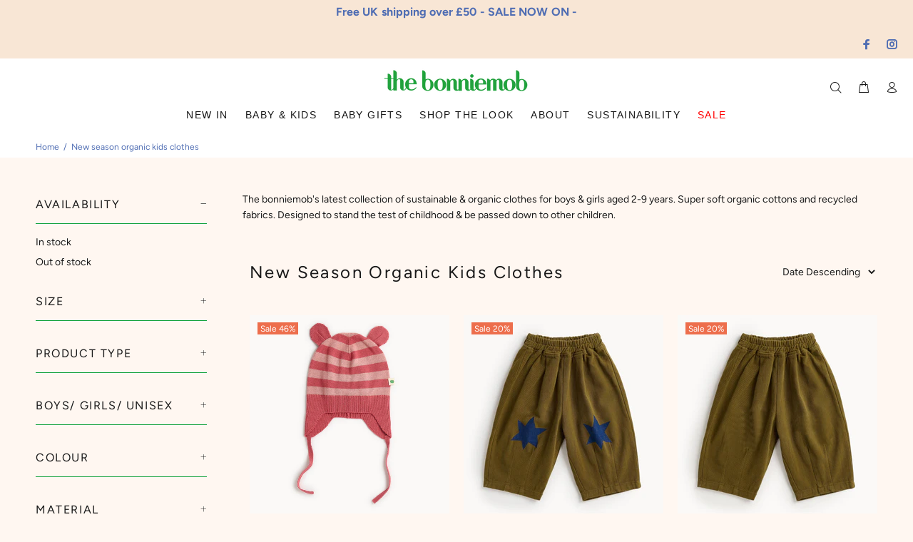

--- FILE ---
content_type: text/html; charset=utf-8
request_url: https://www.thebonniemob.com/en-aw/collections/new-season-organic-kids-clothes
body_size: 48393
content:
<!doctype html>
<!--[if IE 9]> <html class="ie9 no-js" lang="en"> <![endif]-->
<!--[if (gt IE 9)|!(IE)]><!--> <html class="no-js" lang="en"> <!--<![endif]-->
<head>





  	<link rel="preload" as="image" href="//www.thebonniemob.com/cdn/shop/files/ATTIE_3734-252_KNIT_HAT_WITH_EARS_ROSY_1_bdfd51ae-ed47-4570-a166-19e439dcb71f_500x.jpg?v=1755615479">


<link rel="preconnect" href="//fonts.shopifycdn.com/" crossorigin>
<link rel="preconnect" href="//cdn.shopify.com/" crossorigin>
<link rel="preconnect" href="//v.shopify.com/" crossorigin>
<link rel="dns-prefetch" href="//www.thebonniemob.com" crossorigin>
<link rel="dns-prefetch" href="//the-bonniemob.myshopify.com" crossorigin>
<link rel="dns-prefetch" href="//cdn.shopify.com" crossorigin>
<link rel="dns-prefetch" href="//v.shopify.com" crossorigin>
<link rel="dns-prefetch" href="//fonts.shopifycdn.com" crossorigin>

<script>
  YETT_BLACKLIST = [/klaviyo/,/trustpilot/,/chimpstatic/,/covet/,/pay.google.com/]
  !function(t,e){"object"==typeof exports&&"undefined"!=typeof module?e(exports):"function"==typeof define&&define.amd?define(["exports"],e):e(t.yett={})}(this,function(t){"use strict";var e={blacklist:window.YETT_BLACKLIST,whitelist:window.YETT_WHITELIST},r={blacklisted:[]},n=function(t,r){return t&&(!r||"javascript/blocked"!==r)&&(!e.blacklist||e.blacklist.some(function(e){return e.test(t)}))&&(!e.whitelist||e.whitelist.every(function(e){return!e.test(t)}))},i=function(t){var r=t.getAttribute("src");return e.blacklist&&e.blacklist.every(function(t){return!t.test(r)})||e.whitelist&&e.whitelist.some(function(t){return t.test(r)})},c=new MutationObserver(function(t){t.forEach(function(t){for(var e=t.addedNodes,i=function(t){var i=e[t];if(1===i.nodeType&&"SCRIPT"===i.tagName){var c=i.src,o=i.type;if(n(c,o)){r.blacklisted.push(i.cloneNode()),i.type="javascript/blocked";i.addEventListener("beforescriptexecute",function t(e){"javascript/blocked"===i.getAttribute("type")&&e.preventDefault(),i.removeEventListener("beforescriptexecute",t)}),i.parentElement.removeChild(i)}}},c=0;c<e.length;c++)i(c)})});c.observe(document.documentElement,{childList:!0,subtree:!0});var o=document.createElement;document.createElement=function(){for(var t=arguments.length,e=Array(t),r=0;r<t;r++)e[r]=arguments[r];if("script"!==e[0].toLowerCase())return o.bind(document).apply(void 0,e);var i=o.bind(document).apply(void 0,e),c=i.setAttribute.bind(i);return Object.defineProperties(i,{src:{get:function(){return i.getAttribute("src")},set:function(t){return n(t,i.type)&&c("type","javascript/blocked"),c("src",t),!0}},type:{set:function(t){var e=n(i.src,i.type)?"javascript/blocked":t;return c("type",e),!0}}}),i.setAttribute=function(t,e){"type"===t||"src"===t?i[t]=e:HTMLScriptElement.prototype.setAttribute.call(i,t,e)},i};var l=function(t){if(Array.isArray(t)){for(var e=0,r=Array(t.length);e<t.length;e++)r[e]=t[e];return r}return Array.from(t)},a=new RegExp("[|\\{}()[\\]^$+*?.]","g");t.unblock=function(){for(var t=arguments.length,n=Array(t),o=0;o<t;o++)n[o]=arguments[o];n.length<1?(e.blacklist=[],e.whitelist=[]):(e.blacklist&&(e.blacklist=e.blacklist.filter(function(t){return n.every(function(e){return!t.test(e)})})),e.whitelist&&(e.whitelist=[].concat(l(e.whitelist),l(n.map(function(t){var r=".*"+t.replace(a,"\\$&")+".*";return e.whitelist.find(function(t){return t.toString()===r.toString()})?null:new RegExp(r)}).filter(Boolean)))));for(var s=document.querySelectorAll('script[type="javascript/blocked"]'),u=0;u<s.length;u++){var p=s[u];i(p)&&(p.type="application/javascript",r.blacklisted.push(p),p.parentElement.removeChild(p))}var d=0;[].concat(l(r.blacklisted)).forEach(function(t,e){if(i(t)){var n=document.createElement("script");n.setAttribute("src",t.src),n.setAttribute("type","application/javascript"),document.head.appendChild(n),r.blacklisted.splice(e-d,1),d++}}),e.blacklist&&e.blacklist.length<1&&c.disconnect()},Object.defineProperty(t,"__esModule",{value:!0})});
  //# sourceMappingURL=yett.min.js.map
</script>
  






  <!-- Basic page needs ================================================== -->
  <meta charset="utf-8">
  <!--[if IE]><meta http-equiv="X-UA-Compatible" content="IE=edge,chrome=1"><![endif]-->
  <meta name="viewport" content="width=device-width,initial-scale=1">
  <meta name="theme-color" content="#191919">
  <meta name="keywords" content="Shopify Template" />
  <meta name="author" content="p-themes">
  <link rel="canonical" href="https://www.thebonniemob.com/en-aw/collections/new-season-organic-kids-clothes"><link rel="shortcut icon" href="//www.thebonniemob.com/cdn/shop/files/APPLE_GREEN_32x32.png?v=1692906643" type="image/png"><!-- Title and description ================================================== --><title>New Season Organic Kids Clothes
</title><meta name="description" content="The bonniemob&#39;s latest collection of sustainable &amp;amp; organic clothes for boys &amp;amp; girls aged 2-9 years. Super soft organic cottons and recycled fabrics. Designed to stand the test of childhood &amp;amp; be passed down to other children."><!-- Social meta ================================================== --><!-- /snippets/social-meta-tags.liquid -->




<meta property="og:site_name" content="The bonniemob">
<meta property="og:url" content="https://www.thebonniemob.com/en-aw/collections/new-season-organic-kids-clothes">
<meta property="og:title" content="New Season Organic Kids Clothes">
<meta property="og:type" content="product.group">
<meta property="og:description" content="The bonniemob&#39;s latest collection of sustainable &amp;amp; organic clothes for boys &amp;amp; girls aged 2-9 years. Super soft organic cottons and recycled fabrics. Designed to stand the test of childhood &amp;amp; be passed down to other children.">

<meta property="og:image" content="http://www.thebonniemob.com/cdn/shop/files/MYSTIC_close_up_Space_Dye_knit_Baby_playsuit_MERRY_space_dye_baby_blanket_MINNIE_space_dye_knit_baby_hat_The_bonniemob_ICONS_COLLECTION_1200x1200.jpg?v=1738251328">
<meta property="og:image:secure_url" content="https://www.thebonniemob.com/cdn/shop/files/MYSTIC_close_up_Space_Dye_knit_Baby_playsuit_MERRY_space_dye_baby_blanket_MINNIE_space_dye_knit_baby_hat_The_bonniemob_ICONS_COLLECTION_1200x1200.jpg?v=1738251328">


<meta name="twitter:card" content="summary_large_image">
<meta name="twitter:title" content="New Season Organic Kids Clothes">
<meta name="twitter:description" content="The bonniemob&#39;s latest collection of sustainable &amp;amp; organic clothes for boys &amp;amp; girls aged 2-9 years. Super soft organic cottons and recycled fabrics. Designed to stand the test of childhood &amp;amp; be passed down to other children.">
<!-- Helpers ================================================== -->

  <!-- CSS ================================================== --><link href="https://fonts.googleapis.com/css?family=Avenir Next:100,200,300,400,500,600,700,800,900" rel="stylesheet" defer>
<link href="//www.thebonniemob.com/cdn/shop/t/106/assets/theme.css?v=78898978873594303101767134086" rel="stylesheet" type="text/css" media="all" />

<script src="//www.thebonniemob.com/cdn/shop/t/106/assets/jquery.min.js?v=146653844047132007351675260640" defer="defer"></script><!-- Header hook for plugins ================================================== -->
  <script>window.performance && window.performance.mark && window.performance.mark('shopify.content_for_header.start');</script><meta name="google-site-verification" content="OFV3OdQ6F-7oZ5G97vTvcu6fWbJauiqAJrnNwG2spq0">
<meta id="shopify-digital-wallet" name="shopify-digital-wallet" content="/12653069/digital_wallets/dialog">
<meta name="shopify-checkout-api-token" content="d34fb383dc128b962837c7d2a4454163">
<meta id="in-context-paypal-metadata" data-shop-id="12653069" data-venmo-supported="false" data-environment="production" data-locale="en_US" data-paypal-v4="true" data-currency="AWG">
<link rel="alternate" type="application/atom+xml" title="Feed" href="/en-aw/collections/new-season-organic-kids-clothes.atom" />
<link rel="next" href="/en-aw/collections/new-season-organic-kids-clothes?page=2">
<link rel="alternate" hreflang="x-default" href="https://www.thebonniemob.com/collections/new-season-organic-kids-clothes">
<link rel="alternate" hreflang="en" href="https://www.thebonniemob.com/collections/new-season-organic-kids-clothes">
<link rel="alternate" hreflang="en-AW" href="https://www.thebonniemob.com/en-aw/collections/new-season-organic-kids-clothes">
<link rel="alternate" hreflang="en-AL" href="https://www.thebonniemob.com/en-al/collections/new-season-organic-kids-clothes">
<link rel="alternate" hreflang="en-CR" href="https://www.thebonniemob.com/en-cr/collections/new-season-organic-kids-clothes">
<link rel="alternate" hreflang="en-HR" href="https://www.thebonniemob.com/en-hr/collections/new-season-organic-kids-clothes">
<link rel="alternate" hreflang="en-AE" href="https://www.thebonniemob.com/en-ae/collections/new-season-organic-kids-clothes">
<link rel="alternate" hreflang="en-AF" href="https://www.thebonniemob.com/en-af/collections/new-season-organic-kids-clothes">
<link rel="alternate" hreflang="en-AG" href="https://www.thebonniemob.com/en-ag/collections/new-season-organic-kids-clothes">
<link rel="alternate" hreflang="en-AI" href="https://www.thebonniemob.com/en-ai/collections/new-season-organic-kids-clothes">
<link rel="alternate" hreflang="en-AM" href="https://www.thebonniemob.com/en-am/collections/new-season-organic-kids-clothes">
<link rel="alternate" hreflang="en-AO" href="https://www.thebonniemob.com/en-ao/collections/new-season-organic-kids-clothes">
<link rel="alternate" hreflang="en-AR" href="https://www.thebonniemob.com/en-ar/collections/new-season-organic-kids-clothes">
<link rel="alternate" hreflang="en-AU" href="https://www.thebonniemob.com/en-au/collections/new-season-organic-kids-clothes">
<link rel="alternate" hreflang="en-AZ" href="https://www.thebonniemob.com/en-az/collections/new-season-organic-kids-clothes">
<link rel="alternate" hreflang="en-BB" href="https://www.thebonniemob.com/en-bb/collections/new-season-organic-kids-clothes">
<link rel="alternate" hreflang="en-BD" href="https://www.thebonniemob.com/en-bd/collections/new-season-organic-kids-clothes">
<link rel="alternate" hreflang="en-BF" href="https://www.thebonniemob.com/en-bf/collections/new-season-organic-kids-clothes">
<link rel="alternate" hreflang="en-BI" href="https://www.thebonniemob.com/en-bi/collections/new-season-organic-kids-clothes">
<link rel="alternate" hreflang="en-BN" href="https://www.thebonniemob.com/en-bn/collections/new-season-organic-kids-clothes">
<link rel="alternate" hreflang="en-BO" href="https://www.thebonniemob.com/en-bo/collections/new-season-organic-kids-clothes">
<link rel="alternate" hreflang="en-BS" href="https://www.thebonniemob.com/en-bs/collections/new-season-organic-kids-clothes">
<link rel="alternate" hreflang="en-BW" href="https://www.thebonniemob.com/en-bw/collections/new-season-organic-kids-clothes">
<link rel="alternate" hreflang="en-CA" href="https://www.thebonniemob.com/en-ca/collections/new-season-organic-kids-clothes">
<link rel="alternate" hreflang="en-CD" href="https://www.thebonniemob.com/en-cd/collections/new-season-organic-kids-clothes">
<link rel="alternate" hreflang="en-CG" href="https://www.thebonniemob.com/en-cg/collections/new-season-organic-kids-clothes">
<link rel="alternate" hreflang="en-CI" href="https://www.thebonniemob.com/en-ci/collections/new-season-organic-kids-clothes">
<link rel="alternate" hreflang="en-CK" href="https://www.thebonniemob.com/en-ck/collections/new-season-organic-kids-clothes">
<link rel="alternate" hreflang="en-CL" href="https://www.thebonniemob.com/en-cl/collections/new-season-organic-kids-clothes">
<link rel="alternate" hreflang="en-CM" href="https://www.thebonniemob.com/en-cm/collections/new-season-organic-kids-clothes">
<link rel="alternate" hreflang="en-CO" href="https://www.thebonniemob.com/en-co/collections/new-season-organic-kids-clothes">
<link rel="alternate" hreflang="en-CV" href="https://www.thebonniemob.com/en-cv/collections/new-season-organic-kids-clothes">
<link rel="alternate" hreflang="en-DJ" href="https://www.thebonniemob.com/en-dj/collections/new-season-organic-kids-clothes">
<link rel="alternate" hreflang="en-DM" href="https://www.thebonniemob.com/en-dm/collections/new-season-organic-kids-clothes">
<link rel="alternate" hreflang="en-DO" href="https://www.thebonniemob.com/en-do/collections/new-season-organic-kids-clothes">
<link rel="alternate" hreflang="en-DZ" href="https://www.thebonniemob.com/en-dz/collections/new-season-organic-kids-clothes">
<link rel="alternate" hreflang="en-EC" href="https://www.thebonniemob.com/en-ec/collections/new-season-organic-kids-clothes">
<link rel="alternate" hreflang="en-EG" href="https://www.thebonniemob.com/en-eg/collections/new-season-organic-kids-clothes">
<link rel="alternate" hreflang="en-ET" href="https://www.thebonniemob.com/en-et/collections/new-season-organic-kids-clothes">
<link rel="alternate" hreflang="en-FJ" href="https://www.thebonniemob.com/en-fj/collections/new-season-organic-kids-clothes">
<link rel="alternate" hreflang="en-FK" href="https://www.thebonniemob.com/en-fk/collections/new-season-organic-kids-clothes">
<link rel="alternate" hreflang="en-GA" href="https://www.thebonniemob.com/en-ga/collections/new-season-organic-kids-clothes">
<link rel="alternate" hreflang="en-GD" href="https://www.thebonniemob.com/en-gd/collections/new-season-organic-kids-clothes">
<link rel="alternate" hreflang="en-GH" href="https://www.thebonniemob.com/en-gh/collections/new-season-organic-kids-clothes">
<link rel="alternate" hreflang="en-GL" href="https://www.thebonniemob.com/en-gl/collections/new-season-organic-kids-clothes">
<link rel="alternate" hreflang="en-GM" href="https://www.thebonniemob.com/en-gm/collections/new-season-organic-kids-clothes">
<link rel="alternate" hreflang="en-GN" href="https://www.thebonniemob.com/en-gn/collections/new-season-organic-kids-clothes">
<link rel="alternate" hreflang="en-GQ" href="https://www.thebonniemob.com/en-gq/collections/new-season-organic-kids-clothes">
<link rel="alternate" hreflang="en-IL" href="https://www.thebonniemob.com/en-il/collections/new-season-organic-kids-clothes">
<link rel="alternate" hreflang="en-GW" href="https://www.thebonniemob.com/en-gw/collections/new-season-organic-kids-clothes">
<link rel="alternate" hreflang="en-GY" href="https://www.thebonniemob.com/en-gy/collections/new-season-organic-kids-clothes">
<link rel="alternate" hreflang="en-HK" href="https://www.thebonniemob.com/en-hk/collections/new-season-organic-kids-clothes">
<link rel="alternate" hreflang="en-HN" href="https://www.thebonniemob.com/en-hn/collections/new-season-organic-kids-clothes">
<link rel="alternate" hreflang="en-HT" href="https://www.thebonniemob.com/en-ht/collections/new-season-organic-kids-clothes">
<link rel="alternate" hreflang="en-ID" href="https://www.thebonniemob.com/en-id/collections/new-season-organic-kids-clothes">
<link rel="alternate" hreflang="en-IN" href="https://www.thebonniemob.com/en-in/collections/new-season-organic-kids-clothes">
<link rel="alternate" hreflang="en-JM" href="https://www.thebonniemob.com/en-jm/collections/new-season-organic-kids-clothes">
<link rel="alternate" hreflang="en-JO" href="https://www.thebonniemob.com/en-jo/collections/new-season-organic-kids-clothes">
<link rel="alternate" hreflang="en-JP" href="https://www.thebonniemob.com/en-jp/collections/new-season-organic-kids-clothes">
<link rel="alternate" hreflang="en-KE" href="https://www.thebonniemob.com/en-ke/collections/new-season-organic-kids-clothes">
<link rel="alternate" hreflang="en-KG" href="https://www.thebonniemob.com/en-kg/collections/new-season-organic-kids-clothes">
<link rel="alternate" hreflang="en-KH" href="https://www.thebonniemob.com/en-kh/collections/new-season-organic-kids-clothes">
<link rel="alternate" hreflang="en-KM" href="https://www.thebonniemob.com/en-km/collections/new-season-organic-kids-clothes">
<link rel="alternate" hreflang="en-KN" href="https://www.thebonniemob.com/en-kn/collections/new-season-organic-kids-clothes">
<link rel="alternate" hreflang="en-KR" href="https://www.thebonniemob.com/en-kr/collections/new-season-organic-kids-clothes">
<link rel="alternate" hreflang="en-KW" href="https://www.thebonniemob.com/en-kw/collections/new-season-organic-kids-clothes">
<link rel="alternate" hreflang="en-KY" href="https://www.thebonniemob.com/en-ky/collections/new-season-organic-kids-clothes">
<link rel="alternate" hreflang="en-KZ" href="https://www.thebonniemob.com/en-kz/collections/new-season-organic-kids-clothes">
<link rel="alternate" hreflang="en-LA" href="https://www.thebonniemob.com/en-la/collections/new-season-organic-kids-clothes">
<link rel="alternate" hreflang="en-LB" href="https://www.thebonniemob.com/en-lb/collections/new-season-organic-kids-clothes">
<link rel="alternate" hreflang="en-LI" href="https://www.thebonniemob.com/en-li/collections/new-season-organic-kids-clothes">
<link rel="alternate" hreflang="en-LR" href="https://www.thebonniemob.com/en-lr/collections/new-season-organic-kids-clothes">
<link rel="alternate" hreflang="en-LS" href="https://www.thebonniemob.com/en-ls/collections/new-season-organic-kids-clothes">
<link rel="alternate" hreflang="en-MA" href="https://www.thebonniemob.com/en-ma/collections/new-season-organic-kids-clothes">
<link rel="alternate" hreflang="en-ML" href="https://www.thebonniemob.com/en-ml/collections/new-season-organic-kids-clothes">
<link rel="alternate" hreflang="en-MM" href="https://www.thebonniemob.com/en-mm/collections/new-season-organic-kids-clothes">
<link rel="alternate" hreflang="en-MN" href="https://www.thebonniemob.com/en-mn/collections/new-season-organic-kids-clothes">
<link rel="alternate" hreflang="en-MO" href="https://www.thebonniemob.com/en-mo/collections/new-season-organic-kids-clothes">
<link rel="alternate" hreflang="en-MS" href="https://www.thebonniemob.com/en-ms/collections/new-season-organic-kids-clothes">
<link rel="alternate" hreflang="en-MU" href="https://www.thebonniemob.com/en-mu/collections/new-season-organic-kids-clothes">
<link rel="alternate" hreflang="en-MV" href="https://www.thebonniemob.com/en-mv/collections/new-season-organic-kids-clothes">
<link rel="alternate" hreflang="en-MW" href="https://www.thebonniemob.com/en-mw/collections/new-season-organic-kids-clothes">
<link rel="alternate" hreflang="en-MX" href="https://www.thebonniemob.com/en-mx/collections/new-season-organic-kids-clothes">
<link rel="alternate" hreflang="en-MY" href="https://www.thebonniemob.com/en-my/collections/new-season-organic-kids-clothes">
<link rel="alternate" hreflang="en-NA" href="https://www.thebonniemob.com/en-na/collections/new-season-organic-kids-clothes">
<link rel="alternate" hreflang="en-NE" href="https://www.thebonniemob.com/en-ne/collections/new-season-organic-kids-clothes">
<link rel="alternate" hreflang="en-NG" href="https://www.thebonniemob.com/en-ng/collections/new-season-organic-kids-clothes">
<link rel="alternate" hreflang="en-NI" href="https://www.thebonniemob.com/en-ni/collections/new-season-organic-kids-clothes">
<link rel="alternate" hreflang="en-NL" href="https://www.thebonniemob.com/en-nl/collections/new-season-organic-kids-clothes">
<link rel="alternate" hreflang="en-NO" href="https://www.thebonniemob.com/en-no/collections/new-season-organic-kids-clothes">
<link rel="alternate" hreflang="en-AD" href="https://www.thebonniemob.com/en-ad/collections/new-season-organic-kids-clothes">
<link rel="alternate" hreflang="en-NP" href="https://www.thebonniemob.com/en-np/collections/new-season-organic-kids-clothes">
<link rel="alternate" hreflang="en-NR" href="https://www.thebonniemob.com/en-nr/collections/new-season-organic-kids-clothes">
<link rel="alternate" hreflang="en-NU" href="https://www.thebonniemob.com/en-nu/collections/new-season-organic-kids-clothes">
<link rel="alternate" hreflang="en-NZ" href="https://www.thebonniemob.com/en-nz/collections/new-season-organic-kids-clothes">
<link rel="alternate" hreflang="en-AT" href="https://www.thebonniemob.com/en-at/collections/new-season-organic-kids-clothes">
<link rel="alternate" hreflang="en-OM" href="https://www.thebonniemob.com/en-om/collections/new-season-organic-kids-clothes">
<link rel="alternate" hreflang="en-PA" href="https://www.thebonniemob.com/en-pa/collections/new-season-organic-kids-clothes">
<link rel="alternate" hreflang="en-BE" href="https://www.thebonniemob.com/en-be/collections/new-season-organic-kids-clothes">
<link rel="alternate" hreflang="en-PE" href="https://www.thebonniemob.com/en-pe/collections/new-season-organic-kids-clothes">
<link rel="alternate" hreflang="en-PF" href="https://www.thebonniemob.com/en-pf/collections/new-season-organic-kids-clothes">
<link rel="alternate" hreflang="en-BG" href="https://www.thebonniemob.com/en-bg/collections/new-season-organic-kids-clothes">
<link rel="alternate" hreflang="en-PG" href="https://www.thebonniemob.com/en-pg/collections/new-season-organic-kids-clothes">
<link rel="alternate" hreflang="en-LK" href="https://www.thebonniemob.com/en-lk/collections/new-season-organic-kids-clothes">
<link rel="alternate" hreflang="en-BJ" href="https://www.thebonniemob.com/en-bj/collections/new-season-organic-kids-clothes">
<link rel="alternate" hreflang="en-PK" href="https://www.thebonniemob.com/en-pk/collections/new-season-organic-kids-clothes">
<link rel="alternate" hreflang="en-PL" href="https://www.thebonniemob.com/en-pl/collections/new-season-organic-kids-clothes">
<link rel="alternate" hreflang="en-BZ" href="https://www.thebonniemob.com/en-bz/collections/new-season-organic-kids-clothes">
<link rel="alternate" hreflang="en-PT" href="https://www.thebonniemob.com/en-pt/collections/new-season-organic-kids-clothes">
<link rel="alternate" hreflang="en-PY" href="https://www.thebonniemob.com/en-py/collections/new-season-organic-kids-clothes">
<link rel="alternate" hreflang="en-QA" href="https://www.thebonniemob.com/en-qa/collections/new-season-organic-kids-clothes">
<link rel="alternate" hreflang="en-RS" href="https://www.thebonniemob.com/en-rs/collections/new-season-organic-kids-clothes">
<link rel="alternate" hreflang="en-CH" href="https://www.thebonniemob.com/en-ch/collections/new-season-organic-kids-clothes">
<link rel="alternate" hreflang="en-CY" href="https://www.thebonniemob.com/en-cy/collections/new-season-organic-kids-clothes">
<link rel="alternate" hreflang="en-SA" href="https://www.thebonniemob.com/en-sa/collections/new-season-organic-kids-clothes">
<link rel="alternate" hreflang="en-SB" href="https://www.thebonniemob.com/en-sb/collections/new-season-organic-kids-clothes">
<link rel="alternate" hreflang="en-DK" href="https://www.thebonniemob.com/en-dk/collections/new-season-organic-kids-clothes">
<link rel="alternate" hreflang="en-SC" href="https://www.thebonniemob.com/en-sc/collections/new-season-organic-kids-clothes">
<link rel="alternate" hreflang="en-EE" href="https://www.thebonniemob.com/en-ee/collections/new-season-organic-kids-clothes">
<link rel="alternate" hreflang="en-SE" href="https://www.thebonniemob.com/en-se/collections/new-season-organic-kids-clothes">
<link rel="alternate" hreflang="en-SG" href="https://www.thebonniemob.com/en-sg/collections/new-season-organic-kids-clothes">
<link rel="alternate" hreflang="en-ES" href="https://www.thebonniemob.com/en-es/collections/new-season-organic-kids-clothes">
<link rel="alternate" hreflang="en-SH" href="https://www.thebonniemob.com/en-sh/collections/new-season-organic-kids-clothes">
<link rel="alternate" hreflang="en-DE" href="https://www.thebonniemob.com/en-de/collections/new-season-organic-kids-clothes">
<link rel="alternate" hreflang="en-SI" href="https://www.thebonniemob.com/en-si/collections/new-season-organic-kids-clothes">
<link rel="alternate" hreflang="en-FO" href="https://www.thebonniemob.com/en-fo/collections/new-season-organic-kids-clothes">
<link rel="alternate" hreflang="en-SL" href="https://www.thebonniemob.com/en-sl/collections/new-season-organic-kids-clothes">
<link rel="alternate" hreflang="en-FR" href="https://www.thebonniemob.com/en-fr/collections/new-season-organic-kids-clothes">
<link rel="alternate" hreflang="en-SM" href="https://www.thebonniemob.com/en-sm/collections/new-season-organic-kids-clothes">
<link rel="alternate" hreflang="en-SN" href="https://www.thebonniemob.com/en-sn/collections/new-season-organic-kids-clothes">
<link rel="alternate" hreflang="en-GE" href="https://www.thebonniemob.com/en-ge/collections/new-season-organic-kids-clothes">
<link rel="alternate" hreflang="en-SO" href="https://www.thebonniemob.com/en-so/collections/new-season-organic-kids-clothes">
<link rel="alternate" hreflang="en-GF" href="https://www.thebonniemob.com/en-gf/collections/new-season-organic-kids-clothes">
<link rel="alternate" hreflang="en-SR" href="https://www.thebonniemob.com/en-sr/collections/new-season-organic-kids-clothes">
<link rel="alternate" hreflang="en-GG" href="https://www.thebonniemob.com/en-gg/collections/new-season-organic-kids-clothes">
<link rel="alternate" hreflang="en-ST" href="https://www.thebonniemob.com/en-st/collections/new-season-organic-kids-clothes">
<link rel="alternate" hreflang="en-GI" href="https://www.thebonniemob.com/en-gi/collections/new-season-organic-kids-clothes">
<link rel="alternate" hreflang="en-SV" href="https://www.thebonniemob.com/en-sv/collections/new-season-organic-kids-clothes">
<link rel="alternate" hreflang="en-SZ" href="https://www.thebonniemob.com/en-sz/collections/new-season-organic-kids-clothes">
<link rel="alternate" hreflang="en-TC" href="https://www.thebonniemob.com/en-tc/collections/new-season-organic-kids-clothes">
<link rel="alternate" hreflang="en-GP" href="https://www.thebonniemob.com/en-gp/collections/new-season-organic-kids-clothes">
<link rel="alternate" hreflang="en-TG" href="https://www.thebonniemob.com/en-tg/collections/new-season-organic-kids-clothes">
<link rel="alternate" hreflang="en-GR" href="https://www.thebonniemob.com/en-gr/collections/new-season-organic-kids-clothes">
<link rel="alternate" hreflang="en-TH" href="https://www.thebonniemob.com/en-th/collections/new-season-organic-kids-clothes">
<link rel="alternate" hreflang="en-IT" href="https://www.thebonniemob.com/en-it/collections/new-season-organic-kids-clothes">
<link rel="alternate" hreflang="en-TM" href="https://www.thebonniemob.com/en-tm/collections/new-season-organic-kids-clothes">
<link rel="alternate" hreflang="en-TN" href="https://www.thebonniemob.com/en-tn/collections/new-season-organic-kids-clothes">
<link rel="alternate" hreflang="en-TO" href="https://www.thebonniemob.com/en-to/collections/new-season-organic-kids-clothes">
<link rel="alternate" hreflang="en-HU" href="https://www.thebonniemob.com/en-hu/collections/new-season-organic-kids-clothes">
<link rel="alternate" hreflang="en-TL" href="https://www.thebonniemob.com/en-tl/collections/new-season-organic-kids-clothes">
<link rel="alternate" hreflang="en-IM" href="https://www.thebonniemob.com/en-im/collections/new-season-organic-kids-clothes">
<link rel="alternate" hreflang="en-TT" href="https://www.thebonniemob.com/en-tt/collections/new-season-organic-kids-clothes">
<link rel="alternate" hreflang="en-TV" href="https://www.thebonniemob.com/en-tv/collections/new-season-organic-kids-clothes">
<link rel="alternate" hreflang="en-IS" href="https://www.thebonniemob.com/en-is/collections/new-season-organic-kids-clothes">
<link rel="alternate" hreflang="en-TW" href="https://www.thebonniemob.com/en-tw/collections/new-season-organic-kids-clothes">
<link rel="alternate" hreflang="en-TZ" href="https://www.thebonniemob.com/en-tz/collections/new-season-organic-kids-clothes">
<link rel="alternate" hreflang="en-UG" href="https://www.thebonniemob.com/en-ug/collections/new-season-organic-kids-clothes">
<link rel="alternate" hreflang="en-US" href="https://www.thebonniemob.com/en-us/collections/new-season-organic-kids-clothes">
<link rel="alternate" hreflang="en-UY" href="https://www.thebonniemob.com/en-uy/collections/new-season-organic-kids-clothes">
<link rel="alternate" hreflang="en-UZ" href="https://www.thebonniemob.com/en-uz/collections/new-season-organic-kids-clothes">
<link rel="alternate" hreflang="en-VE" href="https://www.thebonniemob.com/en-ve/collections/new-season-organic-kids-clothes">
<link rel="alternate" hreflang="en-LT" href="https://www.thebonniemob.com/en-lt/collections/new-season-organic-kids-clothes">
<link rel="alternate" hreflang="en-VG" href="https://www.thebonniemob.com/en-vg/collections/new-season-organic-kids-clothes">
<link rel="alternate" hreflang="en-LU" href="https://www.thebonniemob.com/en-lu/collections/new-season-organic-kids-clothes">
<link rel="alternate" hreflang="en-VN" href="https://www.thebonniemob.com/en-vn/collections/new-season-organic-kids-clothes">
<link rel="alternate" hreflang="en-LV" href="https://www.thebonniemob.com/en-lv/collections/new-season-organic-kids-clothes">
<link rel="alternate" hreflang="en-VU" href="https://www.thebonniemob.com/en-vu/collections/new-season-organic-kids-clothes">
<link rel="alternate" hreflang="en-WF" href="https://www.thebonniemob.com/en-wf/collections/new-season-organic-kids-clothes">
<link rel="alternate" hreflang="en-MC" href="https://www.thebonniemob.com/en-mc/collections/new-season-organic-kids-clothes">
<link rel="alternate" hreflang="en-WS" href="https://www.thebonniemob.com/en-ws/collections/new-season-organic-kids-clothes">
<link rel="alternate" hreflang="en-MD" href="https://www.thebonniemob.com/en-md/collections/new-season-organic-kids-clothes">
<link rel="alternate" hreflang="en-ME" href="https://www.thebonniemob.com/en-me/collections/new-season-organic-kids-clothes">
<link rel="alternate" hreflang="en-YT" href="https://www.thebonniemob.com/en-yt/collections/new-season-organic-kids-clothes">
<link rel="alternate" hreflang="en-ZA" href="https://www.thebonniemob.com/en-za/collections/new-season-organic-kids-clothes">
<link rel="alternate" hreflang="en-MK" href="https://www.thebonniemob.com/en-mk/collections/new-season-organic-kids-clothes">
<link rel="alternate" hreflang="en-ZM" href="https://www.thebonniemob.com/en-zm/collections/new-season-organic-kids-clothes">
<link rel="alternate" hreflang="en-ZW" href="https://www.thebonniemob.com/en-zw/collections/new-season-organic-kids-clothes">
<link rel="alternate" hreflang="en-FI" href="https://www.thebonniemob.com/en-fi/collections/new-season-organic-kids-clothes">
<link rel="alternate" hreflang="en-MQ" href="https://www.thebonniemob.com/en-mq/collections/new-season-organic-kids-clothes">
<link rel="alternate" hreflang="en-GT" href="https://www.thebonniemob.com/en-gt/collections/new-season-organic-kids-clothes">
<link rel="alternate" hreflang="en-MZ" href="https://www.thebonniemob.com/en-mz/collections/new-season-organic-kids-clothes">
<link rel="alternate" hreflang="en-MT" href="https://www.thebonniemob.com/en-mt/collections/new-season-organic-kids-clothes">
<link rel="alternate" hreflang="en-NC" href="https://www.thebonniemob.com/en-nc/collections/new-season-organic-kids-clothes">
<link rel="alternate" hreflang="en-PH" href="https://www.thebonniemob.com/en-ph/collections/new-season-organic-kids-clothes">
<link rel="alternate" hreflang="en-RW" href="https://www.thebonniemob.com/en-rw/collections/new-season-organic-kids-clothes">
<link rel="alternate" hreflang="en-TD" href="https://www.thebonniemob.com/en-td/collections/new-season-organic-kids-clothes">
<link rel="alternate" hreflang="en-RO" href="https://www.thebonniemob.com/en-ro/collections/new-season-organic-kids-clothes">
<link rel="alternate" hreflang="en-SX" href="https://www.thebonniemob.com/en-sx/collections/new-season-organic-kids-clothes">
<link rel="alternate" hreflang="en-CW" href="https://www.thebonniemob.com/en-cw/collections/new-season-organic-kids-clothes">
<link rel="alternate" hreflang="en-BH" href="https://www.thebonniemob.com/en-bh/collections/new-season-organic-kids-clothes">
<link rel="alternate" hreflang="en-BR" href="https://www.thebonniemob.com/en-br/collections/new-season-organic-kids-clothes">
<link rel="alternate" hreflang="en-IE" href="https://www.thebonniemob.com/en-ie/collections/new-season-organic-kids-clothes">
<link rel="alternate" type="application/json+oembed" href="https://www.thebonniemob.com/en-aw/collections/new-season-organic-kids-clothes.oembed">
<script async="async" src="/checkouts/internal/preloads.js?locale=en-AW"></script>
<link rel="preconnect" href="https://shop.app" crossorigin="anonymous">
<script async="async" src="https://shop.app/checkouts/internal/preloads.js?locale=en-AW&shop_id=12653069" crossorigin="anonymous"></script>
<script id="apple-pay-shop-capabilities" type="application/json">{"shopId":12653069,"countryCode":"GB","currencyCode":"AWG","merchantCapabilities":["supports3DS"],"merchantId":"gid:\/\/shopify\/Shop\/12653069","merchantName":"The bonniemob","requiredBillingContactFields":["postalAddress","email","phone"],"requiredShippingContactFields":["postalAddress","email","phone"],"shippingType":"shipping","supportedNetworks":["visa","maestro","masterCard","amex","discover","elo"],"total":{"type":"pending","label":"The bonniemob","amount":"1.00"},"shopifyPaymentsEnabled":true,"supportsSubscriptions":true}</script>
<script id="shopify-features" type="application/json">{"accessToken":"d34fb383dc128b962837c7d2a4454163","betas":["rich-media-storefront-analytics"],"domain":"www.thebonniemob.com","predictiveSearch":true,"shopId":12653069,"locale":"en"}</script>
<script>var Shopify = Shopify || {};
Shopify.shop = "the-bonniemob.myshopify.com";
Shopify.locale = "en";
Shopify.currency = {"active":"AWG","rate":"2.47982"};
Shopify.country = "AW";
Shopify.theme = {"name":"Bonniemob Web 13-03-25","id":122133905466,"schema_name":"Wokiee","schema_version":"2.1.2 shopify 2.0","theme_store_id":null,"role":"main"};
Shopify.theme.handle = "null";
Shopify.theme.style = {"id":null,"handle":null};
Shopify.cdnHost = "www.thebonniemob.com/cdn";
Shopify.routes = Shopify.routes || {};
Shopify.routes.root = "/en-aw/";</script>
<script type="module">!function(o){(o.Shopify=o.Shopify||{}).modules=!0}(window);</script>
<script>!function(o){function n(){var o=[];function n(){o.push(Array.prototype.slice.apply(arguments))}return n.q=o,n}var t=o.Shopify=o.Shopify||{};t.loadFeatures=n(),t.autoloadFeatures=n()}(window);</script>
<script>
  window.ShopifyPay = window.ShopifyPay || {};
  window.ShopifyPay.apiHost = "shop.app\/pay";
  window.ShopifyPay.redirectState = null;
</script>
<script id="shop-js-analytics" type="application/json">{"pageType":"collection"}</script>
<script defer="defer" async type="module" src="//www.thebonniemob.com/cdn/shopifycloud/shop-js/modules/v2/client.init-shop-cart-sync_C5BV16lS.en.esm.js"></script>
<script defer="defer" async type="module" src="//www.thebonniemob.com/cdn/shopifycloud/shop-js/modules/v2/chunk.common_CygWptCX.esm.js"></script>
<script type="module">
  await import("//www.thebonniemob.com/cdn/shopifycloud/shop-js/modules/v2/client.init-shop-cart-sync_C5BV16lS.en.esm.js");
await import("//www.thebonniemob.com/cdn/shopifycloud/shop-js/modules/v2/chunk.common_CygWptCX.esm.js");

  window.Shopify.SignInWithShop?.initShopCartSync?.({"fedCMEnabled":true,"windoidEnabled":true});

</script>
<script>
  window.Shopify = window.Shopify || {};
  if (!window.Shopify.featureAssets) window.Shopify.featureAssets = {};
  window.Shopify.featureAssets['shop-js'] = {"shop-cart-sync":["modules/v2/client.shop-cart-sync_ZFArdW7E.en.esm.js","modules/v2/chunk.common_CygWptCX.esm.js"],"init-fed-cm":["modules/v2/client.init-fed-cm_CmiC4vf6.en.esm.js","modules/v2/chunk.common_CygWptCX.esm.js"],"shop-button":["modules/v2/client.shop-button_tlx5R9nI.en.esm.js","modules/v2/chunk.common_CygWptCX.esm.js"],"shop-cash-offers":["modules/v2/client.shop-cash-offers_DOA2yAJr.en.esm.js","modules/v2/chunk.common_CygWptCX.esm.js","modules/v2/chunk.modal_D71HUcav.esm.js"],"init-windoid":["modules/v2/client.init-windoid_sURxWdc1.en.esm.js","modules/v2/chunk.common_CygWptCX.esm.js"],"shop-toast-manager":["modules/v2/client.shop-toast-manager_ClPi3nE9.en.esm.js","modules/v2/chunk.common_CygWptCX.esm.js"],"init-shop-email-lookup-coordinator":["modules/v2/client.init-shop-email-lookup-coordinator_B8hsDcYM.en.esm.js","modules/v2/chunk.common_CygWptCX.esm.js"],"init-shop-cart-sync":["modules/v2/client.init-shop-cart-sync_C5BV16lS.en.esm.js","modules/v2/chunk.common_CygWptCX.esm.js"],"avatar":["modules/v2/client.avatar_BTnouDA3.en.esm.js"],"pay-button":["modules/v2/client.pay-button_FdsNuTd3.en.esm.js","modules/v2/chunk.common_CygWptCX.esm.js"],"init-customer-accounts":["modules/v2/client.init-customer-accounts_DxDtT_ad.en.esm.js","modules/v2/client.shop-login-button_C5VAVYt1.en.esm.js","modules/v2/chunk.common_CygWptCX.esm.js","modules/v2/chunk.modal_D71HUcav.esm.js"],"init-shop-for-new-customer-accounts":["modules/v2/client.init-shop-for-new-customer-accounts_ChsxoAhi.en.esm.js","modules/v2/client.shop-login-button_C5VAVYt1.en.esm.js","modules/v2/chunk.common_CygWptCX.esm.js","modules/v2/chunk.modal_D71HUcav.esm.js"],"shop-login-button":["modules/v2/client.shop-login-button_C5VAVYt1.en.esm.js","modules/v2/chunk.common_CygWptCX.esm.js","modules/v2/chunk.modal_D71HUcav.esm.js"],"init-customer-accounts-sign-up":["modules/v2/client.init-customer-accounts-sign-up_CPSyQ0Tj.en.esm.js","modules/v2/client.shop-login-button_C5VAVYt1.en.esm.js","modules/v2/chunk.common_CygWptCX.esm.js","modules/v2/chunk.modal_D71HUcav.esm.js"],"shop-follow-button":["modules/v2/client.shop-follow-button_Cva4Ekp9.en.esm.js","modules/v2/chunk.common_CygWptCX.esm.js","modules/v2/chunk.modal_D71HUcav.esm.js"],"checkout-modal":["modules/v2/client.checkout-modal_BPM8l0SH.en.esm.js","modules/v2/chunk.common_CygWptCX.esm.js","modules/v2/chunk.modal_D71HUcav.esm.js"],"lead-capture":["modules/v2/client.lead-capture_Bi8yE_yS.en.esm.js","modules/v2/chunk.common_CygWptCX.esm.js","modules/v2/chunk.modal_D71HUcav.esm.js"],"shop-login":["modules/v2/client.shop-login_D6lNrXab.en.esm.js","modules/v2/chunk.common_CygWptCX.esm.js","modules/v2/chunk.modal_D71HUcav.esm.js"],"payment-terms":["modules/v2/client.payment-terms_CZxnsJam.en.esm.js","modules/v2/chunk.common_CygWptCX.esm.js","modules/v2/chunk.modal_D71HUcav.esm.js"]};
</script>
<script>(function() {
  var isLoaded = false;
  function asyncLoad() {
    if (isLoaded) return;
    isLoaded = true;
    var urls = ["https:\/\/app.supergiftoptions.com\/get_script\/f11cf69e495711ec9aceb2cd3fe820bb.js?v=219270\u0026shop=the-bonniemob.myshopify.com","https:\/\/crossborder-integration.global-e.com\/resources\/js\/app?shop=the-bonniemob.myshopify.com","\/\/cdn.shopify.com\/proxy\/e06bad3e93b7f1ec7cb20664fc01075a8749c82bd8a8670c7cc8363133d67d7a\/web.global-e.com\/merchant\/storefrontattributes?merchantid=10001270\u0026shop=the-bonniemob.myshopify.com\u0026sp-cache-control=cHVibGljLCBtYXgtYWdlPTkwMA","https:\/\/dr4qe3ddw9y32.cloudfront.net\/awin-shopify-integration-code.js?aid=82859\u0026v=shopifyApp_5.2.3\u0026ts=1760543582472\u0026shop=the-bonniemob.myshopify.com","https:\/\/woolyfeed-tags.nyc3.cdn.digitaloceanspaces.com\/the-bonniemob.myshopify.com\/1401339872.js?shop=the-bonniemob.myshopify.com","https:\/\/s3.eu-west-1.amazonaws.com\/production-klarna-il-shopify-osm\/949b83e5e96dc5ae093ac4eb8d0fed59bc342b5c\/the-bonniemob.myshopify.com-1746648609525.js?shop=the-bonniemob.myshopify.com"];
    for (var i = 0; i < urls.length; i++) {
      var s = document.createElement('script');
      s.type = 'text/javascript';
      s.async = true;
      s.src = urls[i];
      var x = document.getElementsByTagName('script')[0];
      x.parentNode.insertBefore(s, x);
    }
  };
  if(window.attachEvent) {
    window.attachEvent('onload', asyncLoad);
  } else {
    window.addEventListener('load', asyncLoad, false);
  }
})();</script>
<script id="__st">var __st={"a":12653069,"offset":0,"reqid":"a81e3dcd-2135-456d-b636-fcdc8075aeb7-1768704441","pageurl":"www.thebonniemob.com\/en-aw\/collections\/new-season-organic-kids-clothes","u":"a2e70a1be79a","p":"collection","rtyp":"collection","rid":263596867642};</script>
<script>window.ShopifyPaypalV4VisibilityTracking = true;</script>
<script id="captcha-bootstrap">!function(){'use strict';const t='contact',e='account',n='new_comment',o=[[t,t],['blogs',n],['comments',n],[t,'customer']],c=[[e,'customer_login'],[e,'guest_login'],[e,'recover_customer_password'],[e,'create_customer']],r=t=>t.map((([t,e])=>`form[action*='/${t}']:not([data-nocaptcha='true']) input[name='form_type'][value='${e}']`)).join(','),a=t=>()=>t?[...document.querySelectorAll(t)].map((t=>t.form)):[];function s(){const t=[...o],e=r(t);return a(e)}const i='password',u='form_key',d=['recaptcha-v3-token','g-recaptcha-response','h-captcha-response',i],f=()=>{try{return window.sessionStorage}catch{return}},m='__shopify_v',_=t=>t.elements[u];function p(t,e,n=!1){try{const o=window.sessionStorage,c=JSON.parse(o.getItem(e)),{data:r}=function(t){const{data:e,action:n}=t;return t[m]||n?{data:e,action:n}:{data:t,action:n}}(c);for(const[e,n]of Object.entries(r))t.elements[e]&&(t.elements[e].value=n);n&&o.removeItem(e)}catch(o){console.error('form repopulation failed',{error:o})}}const l='form_type',E='cptcha';function T(t){t.dataset[E]=!0}const w=window,h=w.document,L='Shopify',v='ce_forms',y='captcha';let A=!1;((t,e)=>{const n=(g='f06e6c50-85a8-45c8-87d0-21a2b65856fe',I='https://cdn.shopify.com/shopifycloud/storefront-forms-hcaptcha/ce_storefront_forms_captcha_hcaptcha.v1.5.2.iife.js',D={infoText:'Protected by hCaptcha',privacyText:'Privacy',termsText:'Terms'},(t,e,n)=>{const o=w[L][v],c=o.bindForm;if(c)return c(t,g,e,D).then(n);var r;o.q.push([[t,g,e,D],n]),r=I,A||(h.body.append(Object.assign(h.createElement('script'),{id:'captcha-provider',async:!0,src:r})),A=!0)});var g,I,D;w[L]=w[L]||{},w[L][v]=w[L][v]||{},w[L][v].q=[],w[L][y]=w[L][y]||{},w[L][y].protect=function(t,e){n(t,void 0,e),T(t)},Object.freeze(w[L][y]),function(t,e,n,w,h,L){const[v,y,A,g]=function(t,e,n){const i=e?o:[],u=t?c:[],d=[...i,...u],f=r(d),m=r(i),_=r(d.filter((([t,e])=>n.includes(e))));return[a(f),a(m),a(_),s()]}(w,h,L),I=t=>{const e=t.target;return e instanceof HTMLFormElement?e:e&&e.form},D=t=>v().includes(t);t.addEventListener('submit',(t=>{const e=I(t);if(!e)return;const n=D(e)&&!e.dataset.hcaptchaBound&&!e.dataset.recaptchaBound,o=_(e),c=g().includes(e)&&(!o||!o.value);(n||c)&&t.preventDefault(),c&&!n&&(function(t){try{if(!f())return;!function(t){const e=f();if(!e)return;const n=_(t);if(!n)return;const o=n.value;o&&e.removeItem(o)}(t);const e=Array.from(Array(32),(()=>Math.random().toString(36)[2])).join('');!function(t,e){_(t)||t.append(Object.assign(document.createElement('input'),{type:'hidden',name:u})),t.elements[u].value=e}(t,e),function(t,e){const n=f();if(!n)return;const o=[...t.querySelectorAll(`input[type='${i}']`)].map((({name:t})=>t)),c=[...d,...o],r={};for(const[a,s]of new FormData(t).entries())c.includes(a)||(r[a]=s);n.setItem(e,JSON.stringify({[m]:1,action:t.action,data:r}))}(t,e)}catch(e){console.error('failed to persist form',e)}}(e),e.submit())}));const S=(t,e)=>{t&&!t.dataset[E]&&(n(t,e.some((e=>e===t))),T(t))};for(const o of['focusin','change'])t.addEventListener(o,(t=>{const e=I(t);D(e)&&S(e,y())}));const B=e.get('form_key'),M=e.get(l),P=B&&M;t.addEventListener('DOMContentLoaded',(()=>{const t=y();if(P)for(const e of t)e.elements[l].value===M&&p(e,B);[...new Set([...A(),...v().filter((t=>'true'===t.dataset.shopifyCaptcha))])].forEach((e=>S(e,t)))}))}(h,new URLSearchParams(w.location.search),n,t,e,['guest_login'])})(!0,!0)}();</script>
<script integrity="sha256-4kQ18oKyAcykRKYeNunJcIwy7WH5gtpwJnB7kiuLZ1E=" data-source-attribution="shopify.loadfeatures" defer="defer" src="//www.thebonniemob.com/cdn/shopifycloud/storefront/assets/storefront/load_feature-a0a9edcb.js" crossorigin="anonymous"></script>
<script crossorigin="anonymous" defer="defer" src="//www.thebonniemob.com/cdn/shopifycloud/storefront/assets/shopify_pay/storefront-65b4c6d7.js?v=20250812"></script>
<script data-source-attribution="shopify.dynamic_checkout.dynamic.init">var Shopify=Shopify||{};Shopify.PaymentButton=Shopify.PaymentButton||{isStorefrontPortableWallets:!0,init:function(){window.Shopify.PaymentButton.init=function(){};var t=document.createElement("script");t.src="https://www.thebonniemob.com/cdn/shopifycloud/portable-wallets/latest/portable-wallets.en.js",t.type="module",document.head.appendChild(t)}};
</script>
<script data-source-attribution="shopify.dynamic_checkout.buyer_consent">
  function portableWalletsHideBuyerConsent(e){var t=document.getElementById("shopify-buyer-consent"),n=document.getElementById("shopify-subscription-policy-button");t&&n&&(t.classList.add("hidden"),t.setAttribute("aria-hidden","true"),n.removeEventListener("click",e))}function portableWalletsShowBuyerConsent(e){var t=document.getElementById("shopify-buyer-consent"),n=document.getElementById("shopify-subscription-policy-button");t&&n&&(t.classList.remove("hidden"),t.removeAttribute("aria-hidden"),n.addEventListener("click",e))}window.Shopify?.PaymentButton&&(window.Shopify.PaymentButton.hideBuyerConsent=portableWalletsHideBuyerConsent,window.Shopify.PaymentButton.showBuyerConsent=portableWalletsShowBuyerConsent);
</script>
<script data-source-attribution="shopify.dynamic_checkout.cart.bootstrap">document.addEventListener("DOMContentLoaded",(function(){function t(){return document.querySelector("shopify-accelerated-checkout-cart, shopify-accelerated-checkout")}if(t())Shopify.PaymentButton.init();else{new MutationObserver((function(e,n){t()&&(Shopify.PaymentButton.init(),n.disconnect())})).observe(document.body,{childList:!0,subtree:!0})}}));
</script>
<script id='scb4127' type='text/javascript' async='' src='https://www.thebonniemob.com/cdn/shopifycloud/privacy-banner/storefront-banner.js'></script><link id="shopify-accelerated-checkout-styles" rel="stylesheet" media="screen" href="https://www.thebonniemob.com/cdn/shopifycloud/portable-wallets/latest/accelerated-checkout-backwards-compat.css" crossorigin="anonymous">
<style id="shopify-accelerated-checkout-cart">
        #shopify-buyer-consent {
  margin-top: 1em;
  display: inline-block;
  width: 100%;
}

#shopify-buyer-consent.hidden {
  display: none;
}

#shopify-subscription-policy-button {
  background: none;
  border: none;
  padding: 0;
  text-decoration: underline;
  font-size: inherit;
  cursor: pointer;
}

#shopify-subscription-policy-button::before {
  box-shadow: none;
}

      </style>
<script id="sections-script" data-sections="promo-fixed" defer="defer" src="//www.thebonniemob.com/cdn/shop/t/106/compiled_assets/scripts.js?v=9344"></script>
<script>window.performance && window.performance.mark && window.performance.mark('shopify.content_for_header.end');</script>
  <!-- /Header hook for plugins ================================================== --><style>
    [data-rating="0.0"]{
      display:none !important;
    }
  </style><style>
    .tt-flbtn.disabled{
    opacity: 0.3;
    }
  </style>

  <!-- Facebook script 1/3/2021 -->
  <meta name="facebook-domain-verification" content="eihoy5lu0u74h1f7z47qb93dbntw00" />
  <!-- end Facebook script -->
  
  <!-- Pinterest Script 4/10/2021 -->
  <meta name="p:domain_verify" content="6ba78f561d05778ed675bf8c64f82032"/>
  <!-- end pinterest script -->

  
<script>window.is_hulkpo_installed=true</script>
  

  

<link rel="stylesheet" type="text/css" href="https://crossborder-integration.global-e.com/resources/css/10001270/AW"/>
<script>
    GLBE_PARAMS = {
        appUrl: "https://crossborder-integration.global-e.com/",
        pixelUrl: "https://utils.global-e.com",
        pixelEnabled: true,
        geAppUrl: "https://web.global-e.com/",
        env: "Production",
        geCDNUrl: "https://webservices.global-e.com/",
        apiUrl: "https://api.global-e.com/",
        emi: "s5se1",
        mid: "10001270",
        hiddenElements: ".ge-hide,.afterpay-paragraph,form[action='https://payments.amazon.com/checkout/signin']",
        countryCode: "AW",
        countryName: "Aruba",
        currencyCode: "AWG",
        currencyName: "Aruban Florin",
        locale: "en",
        operatedCountries: ["AD","AE","AG","AI","AL","AM","AO","AR","AT","AU","AW","AZ","BA","BB","BD","BE","BF","BG","BH","BI","BJ","BL","BN","BO","BR","BS","BW","BZ","CA","CG","CH","CI","CK","CL","CM","CO","CR","CV","CW","CY","CZ","DE","DJ","DK","DM","DO","DZ","EC","EE","EG","ES","ET","FI","FJ","FK","FO","FR","GA","GD","GE","GF","GG","GH","GI","GL","GM","GN","GP","GQ","GR","GT","GW","GY","HK","HN","HR","HT","HU","ID","IE","IL","IM","IN","IS","IT","JM","JO","JP","KE","KG","KH","KM","KN","KR","KW","KY","KZ","LA","LB","LC","LI","LK","LR","LS","LT","LU","LV","MA","MC","MD","ME","MF","MK","MN","MO","MQ","MS","MT","MU","MV","MW","MX","MY","MZ","NA","NC","NG","NI","NL","NO","NP","NR","NU","NZ","OM","PA","PE","PF","PG","PH","PK","PL","PT","PY","QA","RE","RO","RS","RW","SA","SB","SC","SD","SE","SG","SH","SI","SK","SL","SM","SR","ST","SV","SX","SZ","TC","TD","TG","TH","TL","TM","TN","TO","TR","TT","TV","TW","TZ","UG","US","UY","UZ","VA","VC","VE","VG","VN","VU","WF","WS","YT","ZA","ZM","ZW"],
        allowedCountries: [{ code: 'AF', name: 'Afghanistan' }, { code: 'AX', name: 'Åland Islands' }, { code: 'AL', name: 'Albania' }, { code: 'DZ', name: 'Algeria' }, { code: 'AD', name: 'Andorra' }, { code: 'AO', name: 'Angola' }, { code: 'AI', name: 'Anguilla' }, { code: 'AG', name: 'Antigua &amp; Barbuda' }, { code: 'AR', name: 'Argentina' }, { code: 'AM', name: 'Armenia' }, { code: 'AW', name: 'Aruba' }, { code: 'AU', name: 'Australia' }, { code: 'AT', name: 'Austria' }, { code: 'AZ', name: 'Azerbaijan' }, { code: 'BS', name: 'Bahamas' }, { code: 'BH', name: 'Bahrain' }, { code: 'BD', name: 'Bangladesh' }, { code: 'BB', name: 'Barbados' }, { code: 'BE', name: 'Belgium' }, { code: 'BZ', name: 'Belize' }, { code: 'BJ', name: 'Benin' }, { code: 'BO', name: 'Bolivia' }, { code: 'BA', name: 'Bosnia &amp; Herzegovina' }, { code: 'BW', name: 'Botswana' }, { code: 'BR', name: 'Brazil' }, { code: 'VG', name: 'British Virgin Islands' }, { code: 'BN', name: 'Brunei' }, { code: 'BG', name: 'Bulgaria' }, { code: 'BF', name: 'Burkina Faso' }, { code: 'BI', name: 'Burundi' }, { code: 'KH', name: 'Cambodia' }, { code: 'CM', name: 'Cameroon' }, { code: 'CA', name: 'Canada' }, { code: 'CV', name: 'Cape Verde' }, { code: 'KY', name: 'Cayman Islands' }, { code: 'TD', name: 'Chad' }, { code: 'CL', name: 'Chile' }, { code: 'CO', name: 'Colombia' }, { code: 'KM', name: 'Comoros' }, { code: 'CG', name: 'Congo - Brazzaville' }, { code: 'CD', name: 'Congo - Kinshasa' }, { code: 'CK', name: 'Cook Islands' }, { code: 'CR', name: 'Costa Rica' }, { code: 'CI', name: 'Côte d’Ivoire' }, { code: 'HR', name: 'Croatia' }, { code: 'CW', name: 'Curaçao' }, { code: 'CY', name: 'Cyprus' }, { code: 'CZ', name: 'Czechia' }, { code: 'DK', name: 'Denmark' }, { code: 'DJ', name: 'Djibouti' }, { code: 'DM', name: 'Dominica' }, { code: 'DO', name: 'Dominican Republic' }, { code: 'EC', name: 'Ecuador' }, { code: 'EG', name: 'Egypt' }, { code: 'SV', name: 'El Salvador' }, { code: 'GQ', name: 'Equatorial Guinea' }, { code: 'EE', name: 'Estonia' }, { code: 'SZ', name: 'Eswatini' }, { code: 'ET', name: 'Ethiopia' }, { code: 'FK', name: 'Falkland Islands' }, { code: 'FO', name: 'Faroe Islands' }, { code: 'FJ', name: 'Fiji' }, { code: 'FI', name: 'Finland' }, { code: 'FR', name: 'France' }, { code: 'GF', name: 'French Guiana' }, { code: 'PF', name: 'French Polynesia' }, { code: 'TF', name: 'French Southern Territories' }, { code: 'GA', name: 'Gabon' }, { code: 'GM', name: 'Gambia' }, { code: 'GE', name: 'Georgia' }, { code: 'DE', name: 'Germany' }, { code: 'GH', name: 'Ghana' }, { code: 'GI', name: 'Gibraltar' }, { code: 'GR', name: 'Greece' }, { code: 'GL', name: 'Greenland' }, { code: 'GD', name: 'Grenada' }, { code: 'GP', name: 'Guadeloupe' }, { code: 'GT', name: 'Guatemala' }, { code: 'GG', name: 'Guernsey' }, { code: 'GN', name: 'Guinea' }, { code: 'GW', name: 'Guinea-Bissau' }, { code: 'GY', name: 'Guyana' }, { code: 'HT', name: 'Haiti' }, { code: 'HN', name: 'Honduras' }, { code: 'HK', name: 'Hong Kong SAR' }, { code: 'HU', name: 'Hungary' }, { code: 'IS', name: 'Iceland' }, { code: 'IN', name: 'India' }, { code: 'ID', name: 'Indonesia' }, { code: 'IE', name: 'Ireland' }, { code: 'IM', name: 'Isle of Man' }, { code: 'IL', name: 'Israel' }, { code: 'IT', name: 'Italy' }, { code: 'JM', name: 'Jamaica' }, { code: 'JP', name: 'Japan' }, { code: 'JE', name: 'Jersey' }, { code: 'JO', name: 'Jordan' }, { code: 'KZ', name: 'Kazakhstan' }, { code: 'KE', name: 'Kenya' }, { code: 'XK', name: 'Kosovo' }, { code: 'KW', name: 'Kuwait' }, { code: 'KG', name: 'Kyrgyzstan' }, { code: 'LA', name: 'Laos' }, { code: 'LV', name: 'Latvia' }, { code: 'LB', name: 'Lebanon' }, { code: 'LS', name: 'Lesotho' }, { code: 'LR', name: 'Liberia' }, { code: 'LI', name: 'Liechtenstein' }, { code: 'LT', name: 'Lithuania' }, { code: 'LU', name: 'Luxembourg' }, { code: 'MO', name: 'Macao SAR' }, { code: 'MW', name: 'Malawi' }, { code: 'MY', name: 'Malaysia' }, { code: 'MV', name: 'Maldives' }, { code: 'ML', name: 'Mali' }, { code: 'MT', name: 'Malta' }, { code: 'MQ', name: 'Martinique' }, { code: 'MU', name: 'Mauritius' }, { code: 'YT', name: 'Mayotte' }, { code: 'MX', name: 'Mexico' }, { code: 'MD', name: 'Moldova' }, { code: 'MC', name: 'Monaco' }, { code: 'MN', name: 'Mongolia' }, { code: 'ME', name: 'Montenegro' }, { code: 'MS', name: 'Montserrat' }, { code: 'MA', name: 'Morocco' }, { code: 'MZ', name: 'Mozambique' }, { code: 'MM', name: 'Myanmar (Burma)' }, { code: 'NA', name: 'Namibia' }, { code: 'NR', name: 'Nauru' }, { code: 'NP', name: 'Nepal' }, { code: 'NL', name: 'Netherlands' }, { code: 'AN', name: 'Netherlands Antilles' }, { code: 'NC', name: 'New Caledonia' }, { code: 'NZ', name: 'New Zealand' }, { code: 'NI', name: 'Nicaragua' }, { code: 'NE', name: 'Niger' }, { code: 'NG', name: 'Nigeria' }, { code: 'NU', name: 'Niue' }, { code: 'MK', name: 'North Macedonia' }, { code: 'NO', name: 'Norway' }, { code: 'OM', name: 'Oman' }, { code: 'PK', name: 'Pakistan' }, { code: 'PA', name: 'Panama' }, { code: 'PG', name: 'Papua New Guinea' }, { code: 'PY', name: 'Paraguay' }, { code: 'PE', name: 'Peru' }, { code: 'PH', name: 'Philippines' }, { code: 'PL', name: 'Poland' }, { code: 'PT', name: 'Portugal' }, { code: 'QA', name: 'Qatar' }, { code: 'RE', name: 'Réunion' }, { code: 'RO', name: 'Romania' }, { code: 'RW', name: 'Rwanda' }, { code: 'WS', name: 'Samoa' }, { code: 'SM', name: 'San Marino' }, { code: 'ST', name: 'São Tomé &amp; Príncipe' }, { code: 'SA', name: 'Saudi Arabia' }, { code: 'SN', name: 'Senegal' }, { code: 'RS', name: 'Serbia' }, { code: 'SC', name: 'Seychelles' }, { code: 'SL', name: 'Sierra Leone' }, { code: 'SG', name: 'Singapore' }, { code: 'SX', name: 'Sint Maarten' }, { code: 'SK', name: 'Slovakia' }, { code: 'SI', name: 'Slovenia' }, { code: 'SB', name: 'Solomon Islands' }, { code: 'SO', name: 'Somalia' }, { code: 'ZA', name: 'South Africa' }, { code: 'KR', name: 'South Korea' }, { code: 'ES', name: 'Spain' }, { code: 'LK', name: 'Sri Lanka' }, { code: 'BL', name: 'St. Barthélemy' }, { code: 'SH', name: 'St. Helena' }, { code: 'KN', name: 'St. Kitts &amp; Nevis' }, { code: 'LC', name: 'St. Lucia' }, { code: 'MF', name: 'St. Martin' }, { code: 'PM', name: 'St. Pierre &amp; Miquelon' }, { code: 'VC', name: 'St. Vincent &amp; Grenadines' }, { code: 'SR', name: 'Suriname' }, { code: 'SJ', name: 'Svalbard &amp; Jan Mayen' }, { code: 'SE', name: 'Sweden' }, { code: 'CH', name: 'Switzerland' }, { code: 'TW', name: 'Taiwan' }, { code: 'TZ', name: 'Tanzania' }, { code: 'TH', name: 'Thailand' }, { code: 'TL', name: 'Timor-Leste' }, { code: 'TG', name: 'Togo' }, { code: 'TO', name: 'Tonga' }, { code: 'TT', name: 'Trinidad &amp; Tobago' }, { code: 'TN', name: 'Tunisia' }, { code: 'TM', name: 'Turkmenistan' }, { code: 'TC', name: 'Turks &amp; Caicos Islands' }, { code: 'TV', name: 'Tuvalu' }, { code: 'UG', name: 'Uganda' }, { code: 'AE', name: 'United Arab Emirates' }, { code: 'GB', name: 'United Kingdom' }, { code: 'US', name: 'United States' }, { code: 'UY', name: 'Uruguay' }, { code: 'UZ', name: 'Uzbekistan' }, { code: 'VU', name: 'Vanuatu' }, { code: 'VA', name: 'Vatican City' }, { code: 'VE', name: 'Venezuela' }, { code: 'VN', name: 'Vietnam' }, { code: 'WF', name: 'Wallis &amp; Futuna' }, { code: 'ZM', name: 'Zambia' }, { code: 'ZW', name: 'Zimbabwe' }, ],
        c1Enabled:"False",
        siteId: "7ce243a1e1a2",
        isTokenEnabled: "true",
};
</script>

<!-- BEGIN app block: shopify://apps/judge-me-reviews/blocks/judgeme_core/61ccd3b1-a9f2-4160-9fe9-4fec8413e5d8 --><!-- Start of Judge.me Core -->






<link rel="dns-prefetch" href="https://cdnwidget.judge.me">
<link rel="dns-prefetch" href="https://cdn.judge.me">
<link rel="dns-prefetch" href="https://cdn1.judge.me">
<link rel="dns-prefetch" href="https://api.judge.me">

<script data-cfasync='false' class='jdgm-settings-script'>window.jdgmSettings={"pagination":5,"disable_web_reviews":true,"badge_no_review_text":"No reviews","badge_n_reviews_text":"{{ n }} review/reviews","hide_badge_preview_if_no_reviews":true,"badge_hide_text":false,"enforce_center_preview_badge":false,"widget_title":"Customer Reviews","widget_open_form_text":"Write a review","widget_close_form_text":"Cancel review","widget_refresh_page_text":"Refresh page","widget_summary_text":"Based on {{ number_of_reviews }} review/reviews","widget_no_review_text":"Be the first to write a review","widget_name_field_text":"Display name","widget_verified_name_field_text":"Verified Name (public)","widget_name_placeholder_text":"Display name","widget_required_field_error_text":"This field is required.","widget_email_field_text":"Email address","widget_verified_email_field_text":"Verified Email (private, can not be edited)","widget_email_placeholder_text":"Your email address","widget_email_field_error_text":"Please enter a valid email address.","widget_rating_field_text":"Rating","widget_review_title_field_text":"Review Title","widget_review_title_placeholder_text":"Give your review a title","widget_review_body_field_text":"Review content","widget_review_body_placeholder_text":"Start writing here...","widget_pictures_field_text":"Picture/Video (optional)","widget_submit_review_text":"Submit Review","widget_submit_verified_review_text":"Submit Verified Review","widget_submit_success_msg_with_auto_publish":"Thank you! Please refresh the page in a few moments to see your review. You can remove or edit your review by logging into \u003ca href='https://judge.me/login' target='_blank' rel='nofollow noopener'\u003eJudge.me\u003c/a\u003e","widget_submit_success_msg_no_auto_publish":"Thank you! Your review will be published as soon as it is approved by the shop admin. You can remove or edit your review by logging into \u003ca href='https://judge.me/login' target='_blank' rel='nofollow noopener'\u003eJudge.me\u003c/a\u003e","widget_show_default_reviews_out_of_total_text":"Showing {{ n_reviews_shown }} out of {{ n_reviews }} reviews.","widget_show_all_link_text":"Show all","widget_show_less_link_text":"Show less","widget_author_said_text":"{{ reviewer_name }} said:","widget_days_text":"{{ n }} days ago","widget_weeks_text":"{{ n }} week/weeks ago","widget_months_text":"{{ n }} month/months ago","widget_years_text":"{{ n }} year/years ago","widget_yesterday_text":"Yesterday","widget_today_text":"Today","widget_replied_text":"\u003e\u003e {{ shop_name }} replied:","widget_read_more_text":"Read more","widget_reviewer_name_as_initial":"","widget_rating_filter_color":"#fbcd0a","widget_rating_filter_see_all_text":"See all reviews","widget_sorting_most_recent_text":"Most Recent","widget_sorting_highest_rating_text":"Highest Rating","widget_sorting_lowest_rating_text":"Lowest Rating","widget_sorting_with_pictures_text":"Only Pictures","widget_sorting_most_helpful_text":"Most Helpful","widget_open_question_form_text":"Ask a question","widget_reviews_subtab_text":"Reviews","widget_questions_subtab_text":"Questions","widget_question_label_text":"Question","widget_answer_label_text":"Answer","widget_question_placeholder_text":"Write your question here","widget_submit_question_text":"Submit Question","widget_question_submit_success_text":"Thank you for your question! We will notify you once it gets answered.","verified_badge_text":"Verified","verified_badge_bg_color":"","verified_badge_text_color":"","verified_badge_placement":"left-of-reviewer-name","widget_review_max_height":"","widget_hide_border":false,"widget_social_share":false,"widget_thumb":false,"widget_review_location_show":false,"widget_location_format":"","all_reviews_include_out_of_store_products":true,"all_reviews_out_of_store_text":"(out of store)","all_reviews_pagination":100,"all_reviews_product_name_prefix_text":"about","enable_review_pictures":true,"enable_question_anwser":false,"widget_theme":"default","review_date_format":"mm/dd/yyyy","default_sort_method":"most-recent","widget_product_reviews_subtab_text":"Product Reviews","widget_shop_reviews_subtab_text":"Shop Reviews","widget_other_products_reviews_text":"Reviews for other products","widget_store_reviews_subtab_text":"Store reviews","widget_no_store_reviews_text":"This store hasn't received any reviews yet","widget_web_restriction_product_reviews_text":"This product hasn't received any reviews yet","widget_no_items_text":"No items found","widget_show_more_text":"Show more","widget_write_a_store_review_text":"Write a Store Review","widget_other_languages_heading":"Reviews in Other Languages","widget_translate_review_text":"Translate review to {{ language }}","widget_translating_review_text":"Translating...","widget_show_original_translation_text":"Show original ({{ language }})","widget_translate_review_failed_text":"Review couldn't be translated.","widget_translate_review_retry_text":"Retry","widget_translate_review_try_again_later_text":"Try again later","show_product_url_for_grouped_product":false,"widget_sorting_pictures_first_text":"Pictures First","show_pictures_on_all_rev_page_mobile":false,"show_pictures_on_all_rev_page_desktop":false,"floating_tab_hide_mobile_install_preference":false,"floating_tab_button_name":"★ Reviews","floating_tab_title":"Let customers speak for us","floating_tab_button_color":"","floating_tab_button_background_color":"","floating_tab_url":"","floating_tab_url_enabled":false,"floating_tab_tab_style":"text","all_reviews_text_badge_text":"Customers rate us {{ shop.metafields.judgeme.all_reviews_rating | round: 1 }}/5 based on {{ shop.metafields.judgeme.all_reviews_count }} reviews.","all_reviews_text_badge_text_branded_style":"{{ shop.metafields.judgeme.all_reviews_rating | round: 1 }} out of 5 stars based on {{ shop.metafields.judgeme.all_reviews_count }} reviews","is_all_reviews_text_badge_a_link":false,"show_stars_for_all_reviews_text_badge":false,"all_reviews_text_badge_url":"","all_reviews_text_style":"branded","all_reviews_text_color_style":"judgeme_brand_color","all_reviews_text_color":"#108474","all_reviews_text_show_jm_brand":false,"featured_carousel_show_header":true,"featured_carousel_title":"Let customers speak for us","testimonials_carousel_title":"Customers are saying","videos_carousel_title":"Real customer stories","cards_carousel_title":"Customers are saying","featured_carousel_count_text":"from {{ n }} reviews","featured_carousel_add_link_to_all_reviews_page":false,"featured_carousel_url":"","featured_carousel_show_images":true,"featured_carousel_autoslide_interval":5,"featured_carousel_arrows_on_the_sides":false,"featured_carousel_height":250,"featured_carousel_width":80,"featured_carousel_image_size":0,"featured_carousel_image_height":250,"featured_carousel_arrow_color":"#eeeeee","verified_count_badge_style":"branded","verified_count_badge_orientation":"horizontal","verified_count_badge_color_style":"judgeme_brand_color","verified_count_badge_color":"#108474","is_verified_count_badge_a_link":false,"verified_count_badge_url":"","verified_count_badge_show_jm_brand":true,"widget_rating_preset_default":5,"widget_first_sub_tab":"product-reviews","widget_show_histogram":true,"widget_histogram_use_custom_color":false,"widget_pagination_use_custom_color":false,"widget_star_use_custom_color":false,"widget_verified_badge_use_custom_color":false,"widget_write_review_use_custom_color":false,"picture_reminder_submit_button":"Upload Pictures","enable_review_videos":false,"mute_video_by_default":false,"widget_sorting_videos_first_text":"Videos First","widget_review_pending_text":"Pending","featured_carousel_items_for_large_screen":3,"social_share_options_order":"Facebook,Twitter","remove_microdata_snippet":false,"disable_json_ld":false,"enable_json_ld_products":false,"preview_badge_show_question_text":false,"preview_badge_no_question_text":"No questions","preview_badge_n_question_text":"{{ number_of_questions }} question/questions","qa_badge_show_icon":false,"qa_badge_position":"same-row","remove_judgeme_branding":false,"widget_add_search_bar":false,"widget_search_bar_placeholder":"Search","widget_sorting_verified_only_text":"Verified only","featured_carousel_theme":"default","featured_carousel_show_rating":true,"featured_carousel_show_title":true,"featured_carousel_show_body":true,"featured_carousel_show_date":false,"featured_carousel_show_reviewer":true,"featured_carousel_show_product":false,"featured_carousel_header_background_color":"#108474","featured_carousel_header_text_color":"#ffffff","featured_carousel_name_product_separator":"reviewed","featured_carousel_full_star_background":"#108474","featured_carousel_empty_star_background":"#dadada","featured_carousel_vertical_theme_background":"#f9fafb","featured_carousel_verified_badge_enable":true,"featured_carousel_verified_badge_color":"#108474","featured_carousel_border_style":"round","featured_carousel_review_line_length_limit":3,"featured_carousel_more_reviews_button_text":"Read more reviews","featured_carousel_view_product_button_text":"View product","all_reviews_page_load_reviews_on":"scroll","all_reviews_page_load_more_text":"Load More Reviews","disable_fb_tab_reviews":false,"enable_ajax_cdn_cache":false,"widget_advanced_speed_features":5,"widget_public_name_text":"displayed publicly like","default_reviewer_name":"John Smith","default_reviewer_name_has_non_latin":true,"widget_reviewer_anonymous":"Anonymous","medals_widget_title":"Judge.me Review Medals","medals_widget_background_color":"#f9fafb","medals_widget_position":"footer_all_pages","medals_widget_border_color":"#f9fafb","medals_widget_verified_text_position":"left","medals_widget_use_monochromatic_version":false,"medals_widget_elements_color":"#108474","show_reviewer_avatar":true,"widget_invalid_yt_video_url_error_text":"Not a YouTube video URL","widget_max_length_field_error_text":"Please enter no more than {0} characters.","widget_show_country_flag":false,"widget_show_collected_via_shop_app":true,"widget_verified_by_shop_badge_style":"light","widget_verified_by_shop_text":"Verified by Shop","widget_show_photo_gallery":false,"widget_load_with_code_splitting":true,"widget_ugc_install_preference":false,"widget_ugc_title":"Made by us, Shared by you","widget_ugc_subtitle":"Tag us to see your picture featured in our page","widget_ugc_arrows_color":"#ffffff","widget_ugc_primary_button_text":"Buy Now","widget_ugc_primary_button_background_color":"#108474","widget_ugc_primary_button_text_color":"#ffffff","widget_ugc_primary_button_border_width":"0","widget_ugc_primary_button_border_style":"none","widget_ugc_primary_button_border_color":"#108474","widget_ugc_primary_button_border_radius":"25","widget_ugc_secondary_button_text":"Load More","widget_ugc_secondary_button_background_color":"#ffffff","widget_ugc_secondary_button_text_color":"#108474","widget_ugc_secondary_button_border_width":"2","widget_ugc_secondary_button_border_style":"solid","widget_ugc_secondary_button_border_color":"#108474","widget_ugc_secondary_button_border_radius":"25","widget_ugc_reviews_button_text":"View Reviews","widget_ugc_reviews_button_background_color":"#ffffff","widget_ugc_reviews_button_text_color":"#108474","widget_ugc_reviews_button_border_width":"2","widget_ugc_reviews_button_border_style":"solid","widget_ugc_reviews_button_border_color":"#108474","widget_ugc_reviews_button_border_radius":"25","widget_ugc_reviews_button_link_to":"judgeme-reviews-page","widget_ugc_show_post_date":true,"widget_ugc_max_width":"800","widget_rating_metafield_value_type":true,"widget_primary_color":"#12A23D","widget_enable_secondary_color":false,"widget_secondary_color":"#edf5f5","widget_summary_average_rating_text":"{{ average_rating }} out of 5","widget_media_grid_title":"Customer photos \u0026 videos","widget_media_grid_see_more_text":"See more","widget_round_style":false,"widget_show_product_medals":true,"widget_verified_by_judgeme_text":"Verified by Judge.me","widget_show_store_medals":true,"widget_verified_by_judgeme_text_in_store_medals":"Verified by Judge.me","widget_media_field_exceed_quantity_message":"Sorry, we can only accept {{ max_media }} for one review.","widget_media_field_exceed_limit_message":"{{ file_name }} is too large, please select a {{ media_type }} less than {{ size_limit }}MB.","widget_review_submitted_text":"Review Submitted!","widget_question_submitted_text":"Question Submitted!","widget_close_form_text_question":"Cancel","widget_write_your_answer_here_text":"Write your answer here","widget_enabled_branded_link":true,"widget_show_collected_by_judgeme":false,"widget_reviewer_name_color":"","widget_write_review_text_color":"","widget_write_review_bg_color":"","widget_collected_by_judgeme_text":"collected by Judge.me","widget_pagination_type":"standard","widget_load_more_text":"Load More","widget_load_more_color":"#108474","widget_full_review_text":"Full Review","widget_read_more_reviews_text":"Read More Reviews","widget_read_questions_text":"Read Questions","widget_questions_and_answers_text":"Questions \u0026 Answers","widget_verified_by_text":"Verified by","widget_verified_text":"Verified","widget_number_of_reviews_text":"{{ number_of_reviews }} reviews","widget_back_button_text":"Back","widget_next_button_text":"Next","widget_custom_forms_filter_button":"Filters","custom_forms_style":"horizontal","widget_show_review_information":false,"how_reviews_are_collected":"How reviews are collected?","widget_show_review_keywords":false,"widget_gdpr_statement":"How we use your data: We'll only contact you about the review you left, and only if necessary. By submitting your review, you agree to Judge.me's \u003ca href='https://judge.me/terms' target='_blank' rel='nofollow noopener'\u003eterms\u003c/a\u003e, \u003ca href='https://judge.me/privacy' target='_blank' rel='nofollow noopener'\u003eprivacy\u003c/a\u003e and \u003ca href='https://judge.me/content-policy' target='_blank' rel='nofollow noopener'\u003econtent\u003c/a\u003e policies.","widget_multilingual_sorting_enabled":false,"widget_translate_review_content_enabled":false,"widget_translate_review_content_method":"manual","popup_widget_review_selection":"automatically_with_pictures","popup_widget_round_border_style":true,"popup_widget_show_title":true,"popup_widget_show_body":true,"popup_widget_show_reviewer":false,"popup_widget_show_product":true,"popup_widget_show_pictures":true,"popup_widget_use_review_picture":true,"popup_widget_show_on_home_page":true,"popup_widget_show_on_product_page":true,"popup_widget_show_on_collection_page":true,"popup_widget_show_on_cart_page":true,"popup_widget_position":"bottom_left","popup_widget_first_review_delay":5,"popup_widget_duration":5,"popup_widget_interval":5,"popup_widget_review_count":5,"popup_widget_hide_on_mobile":true,"review_snippet_widget_round_border_style":true,"review_snippet_widget_card_color":"#FFFFFF","review_snippet_widget_slider_arrows_background_color":"#FFFFFF","review_snippet_widget_slider_arrows_color":"#000000","review_snippet_widget_star_color":"#108474","show_product_variant":false,"all_reviews_product_variant_label_text":"Variant: ","widget_show_verified_branding":true,"widget_ai_summary_title":"Customers say","widget_ai_summary_disclaimer":"AI-powered review summary based on recent customer reviews","widget_show_ai_summary":false,"widget_show_ai_summary_bg":false,"widget_show_review_title_input":false,"redirect_reviewers_invited_via_email":"external_form","request_store_review_after_product_review":true,"request_review_other_products_in_order":false,"review_form_color_scheme":"default","review_form_corner_style":"square","review_form_star_color":{},"review_form_text_color":"#333333","review_form_background_color":"#ffffff","review_form_field_background_color":"#fafafa","review_form_button_color":{},"review_form_button_text_color":"#ffffff","review_form_modal_overlay_color":"#000000","review_content_screen_title_text":"How would you rate this product?","review_content_introduction_text":"We would love it if you would share a bit about your experience.","store_review_form_title_text":"How would you rate this store?","store_review_form_introduction_text":"We would love it if you would share a bit about your experience.","show_review_guidance_text":true,"one_star_review_guidance_text":"Poor","five_star_review_guidance_text":"Great","customer_information_screen_title_text":"About you","customer_information_introduction_text":"Please tell us more about you.","custom_questions_screen_title_text":"Your experience in more detail","custom_questions_introduction_text":"Here are a few questions to help us understand more about your experience.","review_submitted_screen_title_text":"Thanks for your review!","review_submitted_screen_thank_you_text":"We are processing it and it will appear on the store soon.","review_submitted_screen_email_verification_text":"Please confirm your email by clicking the link we just sent you. This helps us keep reviews authentic.","review_submitted_request_store_review_text":"Would you like to share your experience of shopping with us?","review_submitted_review_other_products_text":"Would you like to review these products?","store_review_screen_title_text":"Would you like to share your experience of shopping with us?","store_review_introduction_text":"We value your feedback and use it to improve. Please share any thoughts or suggestions you have.","reviewer_media_screen_title_picture_text":"Share a picture","reviewer_media_introduction_picture_text":"Upload a photo to support your review.","reviewer_media_screen_title_video_text":"Share a video","reviewer_media_introduction_video_text":"Upload a video to support your review.","reviewer_media_screen_title_picture_or_video_text":"Share a picture or video","reviewer_media_introduction_picture_or_video_text":"Upload a photo or video to support your review.","reviewer_media_youtube_url_text":"Paste your Youtube URL here","advanced_settings_next_step_button_text":"Next","advanced_settings_close_review_button_text":"Close","modal_write_review_flow":true,"write_review_flow_required_text":"Required","write_review_flow_privacy_message_text":"We respect your privacy.","write_review_flow_anonymous_text":"Post review as anonymous","write_review_flow_visibility_text":"This won't be visible to other customers.","write_review_flow_multiple_selection_help_text":"Select as many as you like","write_review_flow_single_selection_help_text":"Select one option","write_review_flow_required_field_error_text":"This field is required","write_review_flow_invalid_email_error_text":"Please enter a valid email address","write_review_flow_max_length_error_text":"Max. {{ max_length }} characters.","write_review_flow_media_upload_text":"\u003cb\u003eClick to upload\u003c/b\u003e or drag and drop","write_review_flow_gdpr_statement":"We'll only contact you about your review if necessary. By submitting your review, you agree to our \u003ca href='https://judge.me/terms' target='_blank' rel='nofollow noopener'\u003eterms and conditions\u003c/a\u003e and \u003ca href='https://judge.me/privacy' target='_blank' rel='nofollow noopener'\u003eprivacy policy\u003c/a\u003e.","rating_only_reviews_enabled":false,"show_negative_reviews_help_screen":false,"new_review_flow_help_screen_rating_threshold":3,"negative_review_resolution_screen_title_text":"Tell us more","negative_review_resolution_text":"Your experience matters to us. If there were issues with your purchase, we're here to help. Feel free to reach out to us, we'd love the opportunity to make things right.","negative_review_resolution_button_text":"Contact us","negative_review_resolution_proceed_with_review_text":"Leave a review","negative_review_resolution_subject":"Issue with purchase from {{ shop_name }}.{{ order_name }}","preview_badge_collection_page_install_status":false,"widget_review_custom_css":"","preview_badge_custom_css":"","preview_badge_stars_count":"5-stars","featured_carousel_custom_css":"","floating_tab_custom_css":"","all_reviews_widget_custom_css":"","medals_widget_custom_css":"","verified_badge_custom_css":"","all_reviews_text_custom_css":"","transparency_badges_collected_via_store_invite":false,"transparency_badges_from_another_provider":false,"transparency_badges_collected_from_store_visitor":false,"transparency_badges_collected_by_verified_review_provider":false,"transparency_badges_earned_reward":false,"transparency_badges_collected_via_store_invite_text":"Review collected via store invitation","transparency_badges_from_another_provider_text":"Review collected from another provider","transparency_badges_collected_from_store_visitor_text":"Review collected from a store visitor","transparency_badges_written_in_google_text":"Review written in Google","transparency_badges_written_in_etsy_text":"Review written in Etsy","transparency_badges_written_in_shop_app_text":"Review written in Shop App","transparency_badges_earned_reward_text":"Review earned a reward for future purchase","product_review_widget_per_page":10,"widget_store_review_label_text":"Review about the store","checkout_comment_extension_title_on_product_page":"Customer Comments","checkout_comment_extension_num_latest_comment_show":5,"checkout_comment_extension_format":"name_and_timestamp","checkout_comment_customer_name":"last_initial","checkout_comment_comment_notification":true,"preview_badge_collection_page_install_preference":false,"preview_badge_home_page_install_preference":false,"preview_badge_product_page_install_preference":false,"review_widget_install_preference":"","review_carousel_install_preference":false,"floating_reviews_tab_install_preference":"none","verified_reviews_count_badge_install_preference":false,"all_reviews_text_install_preference":false,"review_widget_best_location":false,"judgeme_medals_install_preference":false,"review_widget_revamp_enabled":false,"review_widget_qna_enabled":false,"review_widget_header_theme":"minimal","review_widget_widget_title_enabled":true,"review_widget_header_text_size":"medium","review_widget_header_text_weight":"regular","review_widget_average_rating_style":"compact","review_widget_bar_chart_enabled":true,"review_widget_bar_chart_type":"numbers","review_widget_bar_chart_style":"standard","review_widget_expanded_media_gallery_enabled":false,"review_widget_reviews_section_theme":"standard","review_widget_image_style":"thumbnails","review_widget_review_image_ratio":"square","review_widget_stars_size":"medium","review_widget_verified_badge":"standard_text","review_widget_review_title_text_size":"medium","review_widget_review_text_size":"medium","review_widget_review_text_length":"medium","review_widget_number_of_columns_desktop":3,"review_widget_carousel_transition_speed":5,"review_widget_custom_questions_answers_display":"always","review_widget_button_text_color":"#FFFFFF","review_widget_text_color":"#000000","review_widget_lighter_text_color":"#7B7B7B","review_widget_corner_styling":"soft","review_widget_review_word_singular":"review","review_widget_review_word_plural":"reviews","review_widget_voting_label":"Helpful?","review_widget_shop_reply_label":"Reply from {{ shop_name }}:","review_widget_filters_title":"Filters","qna_widget_question_word_singular":"Question","qna_widget_question_word_plural":"Questions","qna_widget_answer_reply_label":"Answer from {{ answerer_name }}:","qna_content_screen_title_text":"Ask a question about this product","qna_widget_question_required_field_error_text":"Please enter your question.","qna_widget_flow_gdpr_statement":"We'll only contact you about your question if necessary. By submitting your question, you agree to our \u003ca href='https://judge.me/terms' target='_blank' rel='nofollow noopener'\u003eterms and conditions\u003c/a\u003e and \u003ca href='https://judge.me/privacy' target='_blank' rel='nofollow noopener'\u003eprivacy policy\u003c/a\u003e.","qna_widget_question_submitted_text":"Thanks for your question!","qna_widget_close_form_text_question":"Close","qna_widget_question_submit_success_text":"We’ll notify you by email when your question is answered.","all_reviews_widget_v2025_enabled":false,"all_reviews_widget_v2025_header_theme":"default","all_reviews_widget_v2025_widget_title_enabled":true,"all_reviews_widget_v2025_header_text_size":"medium","all_reviews_widget_v2025_header_text_weight":"regular","all_reviews_widget_v2025_average_rating_style":"compact","all_reviews_widget_v2025_bar_chart_enabled":true,"all_reviews_widget_v2025_bar_chart_type":"numbers","all_reviews_widget_v2025_bar_chart_style":"standard","all_reviews_widget_v2025_expanded_media_gallery_enabled":false,"all_reviews_widget_v2025_show_store_medals":true,"all_reviews_widget_v2025_show_photo_gallery":true,"all_reviews_widget_v2025_show_review_keywords":false,"all_reviews_widget_v2025_show_ai_summary":false,"all_reviews_widget_v2025_show_ai_summary_bg":false,"all_reviews_widget_v2025_add_search_bar":false,"all_reviews_widget_v2025_default_sort_method":"most-recent","all_reviews_widget_v2025_reviews_per_page":10,"all_reviews_widget_v2025_reviews_section_theme":"default","all_reviews_widget_v2025_image_style":"thumbnails","all_reviews_widget_v2025_review_image_ratio":"square","all_reviews_widget_v2025_stars_size":"medium","all_reviews_widget_v2025_verified_badge":"bold_badge","all_reviews_widget_v2025_review_title_text_size":"medium","all_reviews_widget_v2025_review_text_size":"medium","all_reviews_widget_v2025_review_text_length":"medium","all_reviews_widget_v2025_number_of_columns_desktop":3,"all_reviews_widget_v2025_carousel_transition_speed":5,"all_reviews_widget_v2025_custom_questions_answers_display":"always","all_reviews_widget_v2025_show_product_variant":false,"all_reviews_widget_v2025_show_reviewer_avatar":true,"all_reviews_widget_v2025_reviewer_name_as_initial":"","all_reviews_widget_v2025_review_location_show":false,"all_reviews_widget_v2025_location_format":"","all_reviews_widget_v2025_show_country_flag":false,"all_reviews_widget_v2025_verified_by_shop_badge_style":"light","all_reviews_widget_v2025_social_share":false,"all_reviews_widget_v2025_social_share_options_order":"Facebook,Twitter,LinkedIn,Pinterest","all_reviews_widget_v2025_pagination_type":"standard","all_reviews_widget_v2025_button_text_color":"#FFFFFF","all_reviews_widget_v2025_text_color":"#000000","all_reviews_widget_v2025_lighter_text_color":"#7B7B7B","all_reviews_widget_v2025_corner_styling":"soft","all_reviews_widget_v2025_title":"Customer reviews","all_reviews_widget_v2025_ai_summary_title":"Customers say about this store","all_reviews_widget_v2025_no_review_text":"Be the first to write a review","platform":"shopify","branding_url":"https://app.judge.me/reviews/stores/www.thebonniemob.com","branding_text":"Powered by Judge.me","locale":"en","reply_name":"The bonniemob","widget_version":"3.0","footer":true,"autopublish":true,"review_dates":true,"enable_custom_form":false,"shop_use_review_site":true,"shop_locale":"en","enable_multi_locales_translations":false,"show_review_title_input":false,"review_verification_email_status":"always","can_be_branded":true,"reply_name_text":"The bonniemob"};</script> <style class='jdgm-settings-style'>.jdgm-xx{left:0}:root{--jdgm-primary-color: #12A23D;--jdgm-secondary-color: rgba(18,162,61,0.1);--jdgm-star-color: #12A23D;--jdgm-write-review-text-color: white;--jdgm-write-review-bg-color: #12A23D;--jdgm-paginate-color: #12A23D;--jdgm-border-radius: 0;--jdgm-reviewer-name-color: #12A23D}.jdgm-histogram__bar-content{background-color:#12A23D}.jdgm-rev[data-verified-buyer=true] .jdgm-rev__icon.jdgm-rev__icon:after,.jdgm-rev__buyer-badge.jdgm-rev__buyer-badge{color:white;background-color:#12A23D}.jdgm-review-widget--small .jdgm-gallery.jdgm-gallery .jdgm-gallery__thumbnail-link:nth-child(8) .jdgm-gallery__thumbnail-wrapper.jdgm-gallery__thumbnail-wrapper:before{content:"See more"}@media only screen and (min-width: 768px){.jdgm-gallery.jdgm-gallery .jdgm-gallery__thumbnail-link:nth-child(8) .jdgm-gallery__thumbnail-wrapper.jdgm-gallery__thumbnail-wrapper:before{content:"See more"}}.jdgm-widget .jdgm-write-rev-link{display:none}.jdgm-widget .jdgm-rev-widg[data-number-of-reviews='0']{display:none}.jdgm-prev-badge[data-average-rating='0.00']{display:none !important}.jdgm-author-all-initials{display:none !important}.jdgm-author-last-initial{display:none !important}.jdgm-rev-widg__title{visibility:hidden}.jdgm-rev-widg__summary-text{visibility:hidden}.jdgm-prev-badge__text{visibility:hidden}.jdgm-rev__prod-link-prefix:before{content:'about'}.jdgm-rev__variant-label:before{content:'Variant: '}.jdgm-rev__out-of-store-text:before{content:'(out of store)'}@media only screen and (min-width: 768px){.jdgm-rev__pics .jdgm-rev_all-rev-page-picture-separator,.jdgm-rev__pics .jdgm-rev__product-picture{display:none}}@media only screen and (max-width: 768px){.jdgm-rev__pics .jdgm-rev_all-rev-page-picture-separator,.jdgm-rev__pics .jdgm-rev__product-picture{display:none}}.jdgm-preview-badge[data-template="product"]{display:none !important}.jdgm-preview-badge[data-template="collection"]{display:none !important}.jdgm-preview-badge[data-template="index"]{display:none !important}.jdgm-review-widget[data-from-snippet="true"]{display:none !important}.jdgm-verified-count-badget[data-from-snippet="true"]{display:none !important}.jdgm-carousel-wrapper[data-from-snippet="true"]{display:none !important}.jdgm-all-reviews-text[data-from-snippet="true"]{display:none !important}.jdgm-medals-section[data-from-snippet="true"]{display:none !important}.jdgm-ugc-media-wrapper[data-from-snippet="true"]{display:none !important}.jdgm-rev__transparency-badge[data-badge-type="review_collected_via_store_invitation"]{display:none !important}.jdgm-rev__transparency-badge[data-badge-type="review_collected_from_another_provider"]{display:none !important}.jdgm-rev__transparency-badge[data-badge-type="review_collected_from_store_visitor"]{display:none !important}.jdgm-rev__transparency-badge[data-badge-type="review_written_in_etsy"]{display:none !important}.jdgm-rev__transparency-badge[data-badge-type="review_written_in_google_business"]{display:none !important}.jdgm-rev__transparency-badge[data-badge-type="review_written_in_shop_app"]{display:none !important}.jdgm-rev__transparency-badge[data-badge-type="review_earned_for_future_purchase"]{display:none !important}.jdgm-review-snippet-widget .jdgm-rev-snippet-widget__cards-container .jdgm-rev-snippet-card{border-radius:8px;background:#fff}.jdgm-review-snippet-widget .jdgm-rev-snippet-widget__cards-container .jdgm-rev-snippet-card__rev-rating .jdgm-star{color:#108474}.jdgm-review-snippet-widget .jdgm-rev-snippet-widget__prev-btn,.jdgm-review-snippet-widget .jdgm-rev-snippet-widget__next-btn{border-radius:50%;background:#fff}.jdgm-review-snippet-widget .jdgm-rev-snippet-widget__prev-btn>svg,.jdgm-review-snippet-widget .jdgm-rev-snippet-widget__next-btn>svg{fill:#000}.jdgm-full-rev-modal.rev-snippet-widget .jm-mfp-container .jm-mfp-content,.jdgm-full-rev-modal.rev-snippet-widget .jm-mfp-container .jdgm-full-rev__icon,.jdgm-full-rev-modal.rev-snippet-widget .jm-mfp-container .jdgm-full-rev__pic-img,.jdgm-full-rev-modal.rev-snippet-widget .jm-mfp-container .jdgm-full-rev__reply{border-radius:8px}.jdgm-full-rev-modal.rev-snippet-widget .jm-mfp-container .jdgm-full-rev[data-verified-buyer="true"] .jdgm-full-rev__icon::after{border-radius:8px}.jdgm-full-rev-modal.rev-snippet-widget .jm-mfp-container .jdgm-full-rev .jdgm-rev__buyer-badge{border-radius:calc( 8px / 2 )}.jdgm-full-rev-modal.rev-snippet-widget .jm-mfp-container .jdgm-full-rev .jdgm-full-rev__replier::before{content:'The bonniemob'}.jdgm-full-rev-modal.rev-snippet-widget .jm-mfp-container .jdgm-full-rev .jdgm-full-rev__product-button{border-radius:calc( 8px * 6 )}
</style> <style class='jdgm-settings-style'></style>

  
  
  
  <style class='jdgm-miracle-styles'>
  @-webkit-keyframes jdgm-spin{0%{-webkit-transform:rotate(0deg);-ms-transform:rotate(0deg);transform:rotate(0deg)}100%{-webkit-transform:rotate(359deg);-ms-transform:rotate(359deg);transform:rotate(359deg)}}@keyframes jdgm-spin{0%{-webkit-transform:rotate(0deg);-ms-transform:rotate(0deg);transform:rotate(0deg)}100%{-webkit-transform:rotate(359deg);-ms-transform:rotate(359deg);transform:rotate(359deg)}}@font-face{font-family:'JudgemeStar';src:url("[data-uri]") format("woff");font-weight:normal;font-style:normal}.jdgm-star{font-family:'JudgemeStar';display:inline !important;text-decoration:none !important;padding:0 4px 0 0 !important;margin:0 !important;font-weight:bold;opacity:1;-webkit-font-smoothing:antialiased;-moz-osx-font-smoothing:grayscale}.jdgm-star:hover{opacity:1}.jdgm-star:last-of-type{padding:0 !important}.jdgm-star.jdgm--on:before{content:"\e000"}.jdgm-star.jdgm--off:before{content:"\e001"}.jdgm-star.jdgm--half:before{content:"\e002"}.jdgm-widget *{margin:0;line-height:1.4;-webkit-box-sizing:border-box;-moz-box-sizing:border-box;box-sizing:border-box;-webkit-overflow-scrolling:touch}.jdgm-hidden{display:none !important;visibility:hidden !important}.jdgm-temp-hidden{display:none}.jdgm-spinner{width:40px;height:40px;margin:auto;border-radius:50%;border-top:2px solid #eee;border-right:2px solid #eee;border-bottom:2px solid #eee;border-left:2px solid #ccc;-webkit-animation:jdgm-spin 0.8s infinite linear;animation:jdgm-spin 0.8s infinite linear}.jdgm-spinner:empty{display:block}.jdgm-prev-badge{display:block !important}

</style>


  
  
   


<script data-cfasync='false' class='jdgm-script'>
!function(e){window.jdgm=window.jdgm||{},jdgm.CDN_HOST="https://cdnwidget.judge.me/",jdgm.CDN_HOST_ALT="https://cdn2.judge.me/cdn/widget_frontend/",jdgm.API_HOST="https://api.judge.me/",jdgm.CDN_BASE_URL="https://cdn.shopify.com/extensions/019bc7fe-07a5-7fc5-85e3-4a4175980733/judgeme-extensions-296/assets/",
jdgm.docReady=function(d){(e.attachEvent?"complete"===e.readyState:"loading"!==e.readyState)?
setTimeout(d,0):e.addEventListener("DOMContentLoaded",d)},jdgm.loadCSS=function(d,t,o,a){
!o&&jdgm.loadCSS.requestedUrls.indexOf(d)>=0||(jdgm.loadCSS.requestedUrls.push(d),
(a=e.createElement("link")).rel="stylesheet",a.class="jdgm-stylesheet",a.media="nope!",
a.href=d,a.onload=function(){this.media="all",t&&setTimeout(t)},e.body.appendChild(a))},
jdgm.loadCSS.requestedUrls=[],jdgm.loadJS=function(e,d){var t=new XMLHttpRequest;
t.onreadystatechange=function(){4===t.readyState&&(Function(t.response)(),d&&d(t.response))},
t.open("GET",e),t.onerror=function(){if(e.indexOf(jdgm.CDN_HOST)===0&&jdgm.CDN_HOST_ALT!==jdgm.CDN_HOST){var f=e.replace(jdgm.CDN_HOST,jdgm.CDN_HOST_ALT);jdgm.loadJS(f,d)}},t.send()},jdgm.docReady((function(){(window.jdgmLoadCSS||e.querySelectorAll(
".jdgm-widget, .jdgm-all-reviews-page").length>0)&&(jdgmSettings.widget_load_with_code_splitting?
parseFloat(jdgmSettings.widget_version)>=3?jdgm.loadCSS(jdgm.CDN_HOST+"widget_v3/base.css"):
jdgm.loadCSS(jdgm.CDN_HOST+"widget/base.css"):jdgm.loadCSS(jdgm.CDN_HOST+"shopify_v2.css"),
jdgm.loadJS(jdgm.CDN_HOST+"loa"+"der.js"))}))}(document);
</script>
<noscript><link rel="stylesheet" type="text/css" media="all" href="https://cdnwidget.judge.me/shopify_v2.css"></noscript>

<!-- BEGIN app snippet: theme_fix_tags --><script>
  (function() {
    var jdgmThemeFixes = null;
    if (!jdgmThemeFixes) return;
    var thisThemeFix = jdgmThemeFixes[Shopify.theme.id];
    if (!thisThemeFix) return;

    if (thisThemeFix.html) {
      document.addEventListener("DOMContentLoaded", function() {
        var htmlDiv = document.createElement('div');
        htmlDiv.classList.add('jdgm-theme-fix-html');
        htmlDiv.innerHTML = thisThemeFix.html;
        document.body.append(htmlDiv);
      });
    };

    if (thisThemeFix.css) {
      var styleTag = document.createElement('style');
      styleTag.classList.add('jdgm-theme-fix-style');
      styleTag.innerHTML = thisThemeFix.css;
      document.head.append(styleTag);
    };

    if (thisThemeFix.js) {
      var scriptTag = document.createElement('script');
      scriptTag.classList.add('jdgm-theme-fix-script');
      scriptTag.innerHTML = thisThemeFix.js;
      document.head.append(scriptTag);
    };
  })();
</script>
<!-- END app snippet -->
<!-- End of Judge.me Core -->



<!-- END app block --><!-- BEGIN app block: shopify://apps/klaviyo-email-marketing-sms/blocks/klaviyo-onsite-embed/2632fe16-c075-4321-a88b-50b567f42507 -->












  <script async src="https://static.klaviyo.com/onsite/js/TREKAy/klaviyo.js?company_id=TREKAy"></script>
  <script>!function(){if(!window.klaviyo){window._klOnsite=window._klOnsite||[];try{window.klaviyo=new Proxy({},{get:function(n,i){return"push"===i?function(){var n;(n=window._klOnsite).push.apply(n,arguments)}:function(){for(var n=arguments.length,o=new Array(n),w=0;w<n;w++)o[w]=arguments[w];var t="function"==typeof o[o.length-1]?o.pop():void 0,e=new Promise((function(n){window._klOnsite.push([i].concat(o,[function(i){t&&t(i),n(i)}]))}));return e}}})}catch(n){window.klaviyo=window.klaviyo||[],window.klaviyo.push=function(){var n;(n=window._klOnsite).push.apply(n,arguments)}}}}();</script>

  




  <script>
    window.klaviyoReviewsProductDesignMode = false
  </script>







<!-- END app block --><script src="https://cdn.shopify.com/extensions/019bc7fe-07a5-7fc5-85e3-4a4175980733/judgeme-extensions-296/assets/loader.js" type="text/javascript" defer="defer"></script>
<script src="https://cdn.shopify.com/extensions/cfc76123-b24f-4e9a-a1dc-585518796af7/forms-2294/assets/shopify-forms-loader.js" type="text/javascript" defer="defer"></script>
<link href="https://monorail-edge.shopifysvc.com" rel="dns-prefetch">
<script>(function(){if ("sendBeacon" in navigator && "performance" in window) {try {var session_token_from_headers = performance.getEntriesByType('navigation')[0].serverTiming.find(x => x.name == '_s').description;} catch {var session_token_from_headers = undefined;}var session_cookie_matches = document.cookie.match(/_shopify_s=([^;]*)/);var session_token_from_cookie = session_cookie_matches && session_cookie_matches.length === 2 ? session_cookie_matches[1] : "";var session_token = session_token_from_headers || session_token_from_cookie || "";function handle_abandonment_event(e) {var entries = performance.getEntries().filter(function(entry) {return /monorail-edge.shopifysvc.com/.test(entry.name);});if (!window.abandonment_tracked && entries.length === 0) {window.abandonment_tracked = true;var currentMs = Date.now();var navigation_start = performance.timing.navigationStart;var payload = {shop_id: 12653069,url: window.location.href,navigation_start,duration: currentMs - navigation_start,session_token,page_type: "collection"};window.navigator.sendBeacon("https://monorail-edge.shopifysvc.com/v1/produce", JSON.stringify({schema_id: "online_store_buyer_site_abandonment/1.1",payload: payload,metadata: {event_created_at_ms: currentMs,event_sent_at_ms: currentMs}}));}}window.addEventListener('pagehide', handle_abandonment_event);}}());</script>
<script id="web-pixels-manager-setup">(function e(e,d,r,n,o){if(void 0===o&&(o={}),!Boolean(null===(a=null===(i=window.Shopify)||void 0===i?void 0:i.analytics)||void 0===a?void 0:a.replayQueue)){var i,a;window.Shopify=window.Shopify||{};var t=window.Shopify;t.analytics=t.analytics||{};var s=t.analytics;s.replayQueue=[],s.publish=function(e,d,r){return s.replayQueue.push([e,d,r]),!0};try{self.performance.mark("wpm:start")}catch(e){}var l=function(){var e={modern:/Edge?\/(1{2}[4-9]|1[2-9]\d|[2-9]\d{2}|\d{4,})\.\d+(\.\d+|)|Firefox\/(1{2}[4-9]|1[2-9]\d|[2-9]\d{2}|\d{4,})\.\d+(\.\d+|)|Chrom(ium|e)\/(9{2}|\d{3,})\.\d+(\.\d+|)|(Maci|X1{2}).+ Version\/(15\.\d+|(1[6-9]|[2-9]\d|\d{3,})\.\d+)([,.]\d+|)( \(\w+\)|)( Mobile\/\w+|) Safari\/|Chrome.+OPR\/(9{2}|\d{3,})\.\d+\.\d+|(CPU[ +]OS|iPhone[ +]OS|CPU[ +]iPhone|CPU IPhone OS|CPU iPad OS)[ +]+(15[._]\d+|(1[6-9]|[2-9]\d|\d{3,})[._]\d+)([._]\d+|)|Android:?[ /-](13[3-9]|1[4-9]\d|[2-9]\d{2}|\d{4,})(\.\d+|)(\.\d+|)|Android.+Firefox\/(13[5-9]|1[4-9]\d|[2-9]\d{2}|\d{4,})\.\d+(\.\d+|)|Android.+Chrom(ium|e)\/(13[3-9]|1[4-9]\d|[2-9]\d{2}|\d{4,})\.\d+(\.\d+|)|SamsungBrowser\/([2-9]\d|\d{3,})\.\d+/,legacy:/Edge?\/(1[6-9]|[2-9]\d|\d{3,})\.\d+(\.\d+|)|Firefox\/(5[4-9]|[6-9]\d|\d{3,})\.\d+(\.\d+|)|Chrom(ium|e)\/(5[1-9]|[6-9]\d|\d{3,})\.\d+(\.\d+|)([\d.]+$|.*Safari\/(?![\d.]+ Edge\/[\d.]+$))|(Maci|X1{2}).+ Version\/(10\.\d+|(1[1-9]|[2-9]\d|\d{3,})\.\d+)([,.]\d+|)( \(\w+\)|)( Mobile\/\w+|) Safari\/|Chrome.+OPR\/(3[89]|[4-9]\d|\d{3,})\.\d+\.\d+|(CPU[ +]OS|iPhone[ +]OS|CPU[ +]iPhone|CPU IPhone OS|CPU iPad OS)[ +]+(10[._]\d+|(1[1-9]|[2-9]\d|\d{3,})[._]\d+)([._]\d+|)|Android:?[ /-](13[3-9]|1[4-9]\d|[2-9]\d{2}|\d{4,})(\.\d+|)(\.\d+|)|Mobile Safari.+OPR\/([89]\d|\d{3,})\.\d+\.\d+|Android.+Firefox\/(13[5-9]|1[4-9]\d|[2-9]\d{2}|\d{4,})\.\d+(\.\d+|)|Android.+Chrom(ium|e)\/(13[3-9]|1[4-9]\d|[2-9]\d{2}|\d{4,})\.\d+(\.\d+|)|Android.+(UC? ?Browser|UCWEB|U3)[ /]?(15\.([5-9]|\d{2,})|(1[6-9]|[2-9]\d|\d{3,})\.\d+)\.\d+|SamsungBrowser\/(5\.\d+|([6-9]|\d{2,})\.\d+)|Android.+MQ{2}Browser\/(14(\.(9|\d{2,})|)|(1[5-9]|[2-9]\d|\d{3,})(\.\d+|))(\.\d+|)|K[Aa][Ii]OS\/(3\.\d+|([4-9]|\d{2,})\.\d+)(\.\d+|)/},d=e.modern,r=e.legacy,n=navigator.userAgent;return n.match(d)?"modern":n.match(r)?"legacy":"unknown"}(),u="modern"===l?"modern":"legacy",c=(null!=n?n:{modern:"",legacy:""})[u],f=function(e){return[e.baseUrl,"/wpm","/b",e.hashVersion,"modern"===e.buildTarget?"m":"l",".js"].join("")}({baseUrl:d,hashVersion:r,buildTarget:u}),m=function(e){var d=e.version,r=e.bundleTarget,n=e.surface,o=e.pageUrl,i=e.monorailEndpoint;return{emit:function(e){var a=e.status,t=e.errorMsg,s=(new Date).getTime(),l=JSON.stringify({metadata:{event_sent_at_ms:s},events:[{schema_id:"web_pixels_manager_load/3.1",payload:{version:d,bundle_target:r,page_url:o,status:a,surface:n,error_msg:t},metadata:{event_created_at_ms:s}}]});if(!i)return console&&console.warn&&console.warn("[Web Pixels Manager] No Monorail endpoint provided, skipping logging."),!1;try{return self.navigator.sendBeacon.bind(self.navigator)(i,l)}catch(e){}var u=new XMLHttpRequest;try{return u.open("POST",i,!0),u.setRequestHeader("Content-Type","text/plain"),u.send(l),!0}catch(e){return console&&console.warn&&console.warn("[Web Pixels Manager] Got an unhandled error while logging to Monorail."),!1}}}}({version:r,bundleTarget:l,surface:e.surface,pageUrl:self.location.href,monorailEndpoint:e.monorailEndpoint});try{o.browserTarget=l,function(e){var d=e.src,r=e.async,n=void 0===r||r,o=e.onload,i=e.onerror,a=e.sri,t=e.scriptDataAttributes,s=void 0===t?{}:t,l=document.createElement("script"),u=document.querySelector("head"),c=document.querySelector("body");if(l.async=n,l.src=d,a&&(l.integrity=a,l.crossOrigin="anonymous"),s)for(var f in s)if(Object.prototype.hasOwnProperty.call(s,f))try{l.dataset[f]=s[f]}catch(e){}if(o&&l.addEventListener("load",o),i&&l.addEventListener("error",i),u)u.appendChild(l);else{if(!c)throw new Error("Did not find a head or body element to append the script");c.appendChild(l)}}({src:f,async:!0,onload:function(){if(!function(){var e,d;return Boolean(null===(d=null===(e=window.Shopify)||void 0===e?void 0:e.analytics)||void 0===d?void 0:d.initialized)}()){var d=window.webPixelsManager.init(e)||void 0;if(d){var r=window.Shopify.analytics;r.replayQueue.forEach((function(e){var r=e[0],n=e[1],o=e[2];d.publishCustomEvent(r,n,o)})),r.replayQueue=[],r.publish=d.publishCustomEvent,r.visitor=d.visitor,r.initialized=!0}}},onerror:function(){return m.emit({status:"failed",errorMsg:"".concat(f," has failed to load")})},sri:function(e){var d=/^sha384-[A-Za-z0-9+/=]+$/;return"string"==typeof e&&d.test(e)}(c)?c:"",scriptDataAttributes:o}),m.emit({status:"loading"})}catch(e){m.emit({status:"failed",errorMsg:(null==e?void 0:e.message)||"Unknown error"})}}})({shopId: 12653069,storefrontBaseUrl: "https://www.thebonniemob.com",extensionsBaseUrl: "https://extensions.shopifycdn.com/cdn/shopifycloud/web-pixels-manager",monorailEndpoint: "https://monorail-edge.shopifysvc.com/unstable/produce_batch",surface: "storefront-renderer",enabledBetaFlags: ["2dca8a86"],webPixelsConfigList: [{"id":"622297146","configuration":"{\"webPixelName\":\"Judge.me\"}","eventPayloadVersion":"v1","runtimeContext":"STRICT","scriptVersion":"34ad157958823915625854214640f0bf","type":"APP","apiClientId":683015,"privacyPurposes":["ANALYTICS"],"dataSharingAdjustments":{"protectedCustomerApprovalScopes":["read_customer_email","read_customer_name","read_customer_personal_data","read_customer_phone"]}},{"id":"363724858","configuration":"{\"config\":\"{\\\"pixel_id\\\":\\\"G-XYF8M2PMCX\\\",\\\"google_tag_ids\\\":[\\\"G-XYF8M2PMCX\\\",\\\"AW-1003648725\\\",\\\"GT-MQR2KLTC\\\"],\\\"target_country\\\":\\\"ZZ\\\",\\\"gtag_events\\\":[{\\\"type\\\":\\\"search\\\",\\\"action_label\\\":[\\\"G-XYF8M2PMCX\\\",\\\"AW-1003648725\\\/Nqi0CL75j50CENXtyd4D\\\"]},{\\\"type\\\":\\\"begin_checkout\\\",\\\"action_label\\\":[\\\"G-XYF8M2PMCX\\\",\\\"AW-1003648725\\\/fS4TCLv5j50CENXtyd4D\\\"]},{\\\"type\\\":\\\"view_item\\\",\\\"action_label\\\":[\\\"G-XYF8M2PMCX\\\",\\\"AW-1003648725\\\/dPIxCLX5j50CENXtyd4D\\\",\\\"MC-R73L7RD2ZM\\\"]},{\\\"type\\\":\\\"purchase\\\",\\\"action_label\\\":[\\\"G-XYF8M2PMCX\\\",\\\"AW-1003648725\\\/PICzCLL5j50CENXtyd4D\\\",\\\"MC-R73L7RD2ZM\\\"]},{\\\"type\\\":\\\"page_view\\\",\\\"action_label\\\":[\\\"G-XYF8M2PMCX\\\",\\\"AW-1003648725\\\/roU4CK_5j50CENXtyd4D\\\",\\\"MC-R73L7RD2ZM\\\"]},{\\\"type\\\":\\\"add_payment_info\\\",\\\"action_label\\\":[\\\"G-XYF8M2PMCX\\\",\\\"AW-1003648725\\\/8am1CMH5j50CENXtyd4D\\\"]},{\\\"type\\\":\\\"add_to_cart\\\",\\\"action_label\\\":[\\\"G-XYF8M2PMCX\\\",\\\"AW-1003648725\\\/Ou1hCLj5j50CENXtyd4D\\\"]}],\\\"enable_monitoring_mode\\\":false}\"}","eventPayloadVersion":"v1","runtimeContext":"OPEN","scriptVersion":"b2a88bafab3e21179ed38636efcd8a93","type":"APP","apiClientId":1780363,"privacyPurposes":[],"dataSharingAdjustments":{"protectedCustomerApprovalScopes":["read_customer_address","read_customer_email","read_customer_name","read_customer_personal_data","read_customer_phone"]}},{"id":"211189818","configuration":"{\"pixelCode\":\"CO602VBC77U8QO4K00T0\"}","eventPayloadVersion":"v1","runtimeContext":"STRICT","scriptVersion":"22e92c2ad45662f435e4801458fb78cc","type":"APP","apiClientId":4383523,"privacyPurposes":["ANALYTICS","MARKETING","SALE_OF_DATA"],"dataSharingAdjustments":{"protectedCustomerApprovalScopes":["read_customer_address","read_customer_email","read_customer_name","read_customer_personal_data","read_customer_phone"]}},{"id":"128843834","configuration":"{\"pixel_id\":\"1597932543800194\",\"pixel_type\":\"facebook_pixel\",\"metaapp_system_user_token\":\"-\"}","eventPayloadVersion":"v1","runtimeContext":"OPEN","scriptVersion":"ca16bc87fe92b6042fbaa3acc2fbdaa6","type":"APP","apiClientId":2329312,"privacyPurposes":["ANALYTICS","MARKETING","SALE_OF_DATA"],"dataSharingAdjustments":{"protectedCustomerApprovalScopes":["read_customer_address","read_customer_email","read_customer_name","read_customer_personal_data","read_customer_phone"]}},{"id":"65470522","configuration":"{\"advertiserId\":\"82859\",\"shopDomain\":\"the-bonniemob.myshopify.com\",\"appVersion\":\"shopifyApp_5.2.3\"}","eventPayloadVersion":"v1","runtimeContext":"STRICT","scriptVersion":"12028261640958a57505ca3bca7d4e66","type":"APP","apiClientId":2887701,"privacyPurposes":["ANALYTICS","MARKETING"],"dataSharingAdjustments":{"protectedCustomerApprovalScopes":["read_customer_personal_data"]}},{"id":"51118138","configuration":"{\"accountId\":\"Global-e\",\"merchantId\":\"10001270\",\"baseApiUrl\":\"https:\/\/checkout-service.global-e.com\/api\/v1\",\"siteId\":\"7ce243a1e1a2\",\"BorderfreeMetaCAPIEnabled\":\"False\",\"FT_IsLegacyAnalyticsSDKEnabled\":\"True\",\"FT_IsAnalyticsSDKEnabled\":\"False\",\"CDNUrl\":\"https:\/\/webservices.global-e.com\/\",\"BfGoogleAdsEnabled\":\"false\"}","eventPayloadVersion":"v1","runtimeContext":"STRICT","scriptVersion":"07f17466e0885c524b92de369a41e2cd","type":"APP","apiClientId":5806573,"privacyPurposes":["SALE_OF_DATA"],"dataSharingAdjustments":{"protectedCustomerApprovalScopes":["read_customer_address","read_customer_email","read_customer_name","read_customer_personal_data","read_customer_phone"]}},{"id":"41746490","configuration":"{\"tagID\":\"2612685697537\"}","eventPayloadVersion":"v1","runtimeContext":"STRICT","scriptVersion":"18031546ee651571ed29edbe71a3550b","type":"APP","apiClientId":3009811,"privacyPurposes":["ANALYTICS","MARKETING","SALE_OF_DATA"],"dataSharingAdjustments":{"protectedCustomerApprovalScopes":["read_customer_address","read_customer_email","read_customer_name","read_customer_personal_data","read_customer_phone"]}},{"id":"5767226","configuration":"{\"myshopifyDomain\":\"the-bonniemob.myshopify.com\"}","eventPayloadVersion":"v1","runtimeContext":"STRICT","scriptVersion":"23b97d18e2aa74363140dc29c9284e87","type":"APP","apiClientId":2775569,"privacyPurposes":["ANALYTICS","MARKETING","SALE_OF_DATA"],"dataSharingAdjustments":{"protectedCustomerApprovalScopes":["read_customer_address","read_customer_email","read_customer_name","read_customer_phone","read_customer_personal_data"]}},{"id":"15466554","eventPayloadVersion":"1","runtimeContext":"LAX","scriptVersion":"5","type":"CUSTOM","privacyPurposes":["ANALYTICS","MARKETING","SALE_OF_DATA"],"name":"Google Tag Manager By FeedArmy"},{"id":"15630394","eventPayloadVersion":"1","runtimeContext":"LAX","scriptVersion":"1","type":"CUSTOM","privacyPurposes":["ANALYTICS","MARKETING","SALE_OF_DATA"],"name":"Google Ads Remarketing Tag"},{"id":"74088506","eventPayloadVersion":"v1","runtimeContext":"LAX","scriptVersion":"1","type":"CUSTOM","privacyPurposes":["ANALYTICS"],"name":"Google Analytics tag (migrated)"},{"id":"shopify-app-pixel","configuration":"{}","eventPayloadVersion":"v1","runtimeContext":"STRICT","scriptVersion":"0450","apiClientId":"shopify-pixel","type":"APP","privacyPurposes":["ANALYTICS","MARKETING"]},{"id":"shopify-custom-pixel","eventPayloadVersion":"v1","runtimeContext":"LAX","scriptVersion":"0450","apiClientId":"shopify-pixel","type":"CUSTOM","privacyPurposes":["ANALYTICS","MARKETING"]}],isMerchantRequest: false,initData: {"shop":{"name":"The bonniemob","paymentSettings":{"currencyCode":"GBP"},"myshopifyDomain":"the-bonniemob.myshopify.com","countryCode":"GB","storefrontUrl":"https:\/\/www.thebonniemob.com\/en-aw"},"customer":null,"cart":null,"checkout":null,"productVariants":[],"purchasingCompany":null},},"https://www.thebonniemob.com/cdn","fcfee988w5aeb613cpc8e4bc33m6693e112",{"modern":"","legacy":""},{"shopId":"12653069","storefrontBaseUrl":"https:\/\/www.thebonniemob.com","extensionBaseUrl":"https:\/\/extensions.shopifycdn.com\/cdn\/shopifycloud\/web-pixels-manager","surface":"storefront-renderer","enabledBetaFlags":"[\"2dca8a86\"]","isMerchantRequest":"false","hashVersion":"fcfee988w5aeb613cpc8e4bc33m6693e112","publish":"custom","events":"[[\"page_viewed\",{}],[\"collection_viewed\",{\"collection\":{\"id\":\"263596867642\",\"title\":\"New Season Organic Kids Clothes\",\"productVariants\":[{\"price\":{\"amount\":45.0,\"currencyCode\":\"AWG\"},\"product\":{\"title\":\"Striped Red knit kids and baby Hat - ATTIE\",\"vendor\":\"The bonniemob\",\"id\":\"7440651714618\",\"untranslatedTitle\":\"Striped Red knit kids and baby Hat - ATTIE\",\"url\":\"\/en-aw\/products\/striped-red-knit-kids-and-baby-hat-attie\",\"type\":\"HAT\"},\"id\":\"40980521779258\",\"image\":{\"src\":\"\/\/www.thebonniemob.com\/cdn\/shop\/files\/ATTIE_3734-252_KNIT_HAT_WITH_EARS_ROSY_1_bdfd51ae-ed47-4570-a166-19e439dcb71f.jpg?v=1755615479\"},\"sku\":\"ATTIE\/ROSY\/0-06M\",\"title\":\"0-6 months\",\"untranslatedTitle\":\"0-6 months\"},{\"price\":{\"amount\":79.0,\"currencyCode\":\"AWG\"},\"product\":{\"title\":\"Olive Apple Print Barrel Leg Trousers - ZIGGY STAR\",\"vendor\":\"The bonniemob\",\"id\":\"7437747322938\",\"untranslatedTitle\":\"Olive Apple Print Barrel Leg Trousers - ZIGGY STAR\",\"url\":\"\/en-aw\/products\/olive-star-knee-barrel-leg-kids-trousers\",\"type\":\"TROUSERS \/ LEGGING \/ SHORTS\"},\"id\":\"40968997634106\",\"image\":{\"src\":\"\/\/www.thebonniemob.com\/cdn\/shop\/files\/ZIGGY_KNEE_PRINT_3795-252_TROUSER_OLIVE_STAR_1_e4707ed5-27e2-4154-8423-1a0a43bc50ac.jpg?v=1755256566\"},\"sku\":\"ZIGGY\/OLIVESTAR\/12-18M\",\"title\":\"12-18 months\",\"untranslatedTitle\":\"12-18 months\"},{\"price\":{\"amount\":72.0,\"currencyCode\":\"AWG\"},\"product\":{\"title\":\"Olive Barrel Leg Trousers - ZIGGY\",\"vendor\":\"The bonniemob\",\"id\":\"7437747257402\",\"untranslatedTitle\":\"Olive Barrel Leg Trousers - ZIGGY\",\"url\":\"\/en-aw\/products\/olive-barrel-leg-kids-toddler-trousers\",\"type\":\"TROUSERS \/ LEGGING \/ SHORTS\"},\"id\":\"40968997404730\",\"image\":{\"src\":\"\/\/www.thebonniemob.com\/cdn\/shop\/files\/ZIGGY_PLAIN_3795-252_TROUSER_OLIVE_STAR_1.jpg?v=1755256773\"},\"sku\":\"ZIGGY\/OLIVE\/12-18M\",\"title\":\"12-18 months\",\"untranslatedTitle\":\"12-18 months\"},{\"price\":{\"amount\":79.0,\"currencyCode\":\"AWG\"},\"product\":{\"title\":\"Ginger Apple knee patch Barrel Leg Trousers - ZIGGY APPLE\",\"vendor\":\"The bonniemob\",\"id\":\"7437747224634\",\"untranslatedTitle\":\"Ginger Apple knee patch Barrel Leg Trousers - ZIGGY APPLE\",\"url\":\"\/en-aw\/products\/ginger-barrel-leg-knee-patch-toddler-kids-trousers\",\"type\":\"TROUSERS \/ LEGGING \/ SHORTS\"},\"id\":\"40968997208122\",\"image\":{\"src\":\"\/\/www.thebonniemob.com\/cdn\/shop\/files\/ZIGGY_KNEE_PRINT_3795-252_TROUSER_GINGER_APPLE_1_48e83baf-ac51-4924-a593-6198ce2c7782.jpg?v=1755256495\"},\"sku\":\"ZIGGY\/GINGERAPPLE\/12-18M\",\"title\":\"12-18 months\",\"untranslatedTitle\":\"12-18 months\"},{\"price\":{\"amount\":72.0,\"currencyCode\":\"AWG\"},\"product\":{\"title\":\"Ginger Barrel Leg Kids and Toddler Trousers - ZIGGY\",\"vendor\":\"The bonniemob\",\"id\":\"7437747191866\",\"untranslatedTitle\":\"Ginger Barrel Leg Kids and Toddler Trousers - ZIGGY\",\"url\":\"\/en-aw\/products\/ginger-barrel-leg-cotton-toddler-kids-trousers\",\"type\":\"TROUSERS \/ LEGGING \/ SHORTS\"},\"id\":\"40968997011514\",\"image\":{\"src\":\"\/\/www.thebonniemob.com\/cdn\/shop\/files\/ZIGGY_PLAIN_3795-252_TROUSER_GINGER_APPLE_1.jpg?v=1755256821\"},\"sku\":\"ZIGGY\/GINGER\/12-18M\",\"title\":\"12-18 months\",\"untranslatedTitle\":\"12-18 months\"},{\"price\":{\"amount\":79.0,\"currencyCode\":\"AWG\"},\"product\":{\"title\":\"Blue Checker Trousers with Apple Knee patch - ZEN APPLE\",\"vendor\":\"The bonniemob\",\"id\":\"7437747093562\",\"untranslatedTitle\":\"Blue Checker Trousers with Apple Knee patch - ZEN APPLE\",\"url\":\"\/en-aw\/products\/blue-check-apple-knee-barrel-leg-kids-trousers\",\"type\":\"TROUSERS \/ LEGGING \/ SHORTS\"},\"id\":\"40968996749370\",\"image\":{\"src\":\"\/\/www.thebonniemob.com\/cdn\/shop\/files\/ZEN_KNEE_PRINT_3796-252_TROUSER_BLUE_APPLE_1.jpg?v=1754648821\"},\"sku\":\"ZEN\/BLUEAPPLE\/12-18M\",\"title\":\"12-18 months\",\"untranslatedTitle\":\"12-18 months\"},{\"price\":{\"amount\":66.0,\"currencyCode\":\"AWG\"},\"product\":{\"title\":\"Blue Check Woven Barrel Leg Trousers - ZEN\",\"vendor\":\"The bonniemob\",\"id\":\"7437747060794\",\"untranslatedTitle\":\"Blue Check Woven Barrel Leg Trousers - ZEN\",\"url\":\"\/en-aw\/products\/blue-gingham-barrel-leg-kids-trousers\",\"type\":\"TROUSERS \/ LEGGING \/ SHORTS\"},\"id\":\"40968996552762\",\"image\":{\"src\":\"\/\/www.thebonniemob.com\/cdn\/shop\/files\/ZEN_PLAINBLUECHECK_3796-252_TROUSER_BLUE_1.jpg?v=1755257100\"},\"sku\":\"ZEN\/BLUECHECKER\/12-18M\",\"title\":\"12-18 months\",\"untranslatedTitle\":\"12-18 months\"},{\"price\":{\"amount\":51.0,\"currencyCode\":\"AWG\"},\"product\":{\"title\":\"Elephant Print Kids and Baby T-Shirt - DUMBO\",\"vendor\":\"The bonniemob\",\"id\":\"7437344440378\",\"untranslatedTitle\":\"Elephant Print Kids and Baby T-Shirt - DUMBO\",\"url\":\"\/en-aw\/products\/elephant-print-organic-baby-kids-tshirt-dumbo\",\"type\":\"T-SHIRT\"},\"id\":\"40968026914874\",\"image\":{\"src\":\"\/\/www.thebonniemob.com\/cdn\/shop\/files\/DUMBO_3718-252_LONG_SLEEVE_T-SHIRT_LUCKY_1.jpg?v=1754646821\"},\"sku\":\"DUMBO\/LUCKY\/06-12M\",\"title\":\"6-12 months\",\"untranslatedTitle\":\"6-12 months\"},{\"price\":{\"amount\":51.0,\"currencyCode\":\"AWG\"},\"product\":{\"title\":\"LOVE Print Curve Hem T-Shirt - DUMBO\",\"vendor\":\"The bonniemob\",\"id\":\"7437344374842\",\"untranslatedTitle\":\"LOVE Print Curve Hem T-Shirt - DUMBO\",\"url\":\"\/en-aw\/products\/love-print-pink-baby-kids-tshirt\",\"type\":\"T-SHIRT\"},\"id\":\"40968026619962\",\"image\":{\"src\":\"\/\/www.thebonniemob.com\/cdn\/shop\/files\/DUMBO_3718-252_LONG_SLEEVE_T-SHIRT_LOVE_1.jpg?v=1754646938\"},\"sku\":\"DUMBO\/LOVE\/06-12M\",\"title\":\"6-12 months\",\"untranslatedTitle\":\"6-12 months\"},{\"price\":{\"amount\":105.0,\"currencyCode\":\"AWG\"},\"product\":{\"title\":\"Elephant Print T-Shirt \u0026 Leggings Set - DUMBO\/DOWNY\",\"vendor\":\"The bonniemob\",\"id\":\"7437344342074\",\"untranslatedTitle\":\"Elephant Print T-Shirt \u0026 Leggings Set - DUMBO\/DOWNY\",\"url\":\"\/en-aw\/products\/elephant-print-baby-tshirt-leggings-set\",\"type\":\"OUTFIT\"},\"id\":\"40968026423354\",\"image\":{\"src\":\"\/\/www.thebonniemob.com\/cdn\/shop\/files\/DUMBO_DOWNYSET_ELEPHANT_1_thebonniemob_AW25.jpg?v=1754647041\"},\"sku\":\"DUMBO\u0026DOWNYSET\/LUCKY\/06-12M\",\"title\":\"6-12 months\",\"untranslatedTitle\":\"6-12 months\"},{\"price\":{\"amount\":105.0,\"currencyCode\":\"AWG\"},\"product\":{\"title\":\"LOVE Print T-Shirt \u0026 Leggings Set - DUMBO\/DOWNY\",\"vendor\":\"The bonniemob\",\"id\":\"7437344243770\",\"untranslatedTitle\":\"LOVE Print T-Shirt \u0026 Leggings Set - DUMBO\/DOWNY\",\"url\":\"\/en-aw\/products\/love-print-toddler-baby-tshirt-legging-set\",\"type\":\"OUTFIT\"},\"id\":\"40968025997370\",\"image\":{\"src\":\"\/\/www.thebonniemob.com\/cdn\/shop\/files\/DUMBO_DOWNYSET_LOVE_1_thebonniemob_AW25.jpg?v=1754647177\"},\"sku\":\"DUMBO\u0026DOWNYSET\/LOVE\/06-12M\",\"title\":\"6-12 months\",\"untranslatedTitle\":\"6-12 months\"},{\"price\":{\"amount\":53.0,\"currencyCode\":\"AWG\"},\"product\":{\"title\":\"Pink Love Print Organic Baby \u0026 Kids Leggings - DOWNY\",\"vendor\":\"The bonniemob\",\"id\":\"7437344211002\",\"untranslatedTitle\":\"Pink Love Print Organic Baby \u0026 Kids Leggings - DOWNY\",\"url\":\"\/en-aw\/products\/love-print-organic-kids-baby-leggings\",\"type\":\"TROUSERS \/ LEGGING \/ SHORTS\"},\"id\":\"40968025735226\",\"image\":{\"src\":\"\/\/www.thebonniemob.com\/cdn\/shop\/files\/DOWNY_2702-252_HAREEM_PANT_LOVE_1_14d18002-a004-4d37-ab34-7fc035147f98.jpg?v=1754647337\"},\"sku\":\"DOWNY\/LOVE\/03-06M\",\"title\":\"3-6 months\",\"untranslatedTitle\":\"3-6 months\"},{\"price\":{\"amount\":53.0,\"currencyCode\":\"AWG\"},\"product\":{\"title\":\"Elephant Print Organic Baby \u0026 Kids Leggings - DOWNY\",\"vendor\":\"The bonniemob\",\"id\":\"7437344079930\",\"untranslatedTitle\":\"Elephant Print Organic Baby \u0026 Kids Leggings - DOWNY\",\"url\":\"\/en-aw\/products\/elephant-print-organic-kids-baby-leggings\",\"type\":\"TROUSERS \/ LEGGING \/ SHORTS\"},\"id\":\"40968025407546\",\"image\":{\"src\":\"\/\/www.thebonniemob.com\/cdn\/shop\/files\/DOWNY_3702-252_HAREEM_PANT_ELEPHANT_1_7d6dd806-f39f-41e6-8999-cfdd5d6ec9f1.jpg?v=1754647451\"},\"sku\":\"DOWNY\/ELEPHANT\/03-06M\",\"title\":\"3-6 months\",\"untranslatedTitle\":\"3-6 months\"},{\"price\":{\"amount\":82.0,\"currencyCode\":\"AWG\"},\"product\":{\"title\":\"LOVE Print Puff Sleeve Baby and Kids Dress - DORIS\",\"vendor\":\"The bonniemob\",\"id\":\"7437344014394\",\"untranslatedTitle\":\"LOVE Print Puff Sleeve Baby and Kids Dress - DORIS\",\"url\":\"\/en-aw\/products\/pink-love-puff-sleeve-organic-cotton-dress\",\"type\":\"DRESS\"},\"id\":\"40968025112634\",\"image\":{\"src\":\"\/\/www.thebonniemob.com\/cdn\/shop\/files\/DORIS_3723-252_PUFF_SLEEVE_DRESS_LOVE_1.jpg?v=1754646639\"},\"sku\":\"DORIS\/LOVE\/06-12M\",\"title\":\"6-12 months\",\"untranslatedTitle\":\"6-12 months\"},{\"price\":{\"amount\":82.0,\"currencyCode\":\"AWG\"},\"product\":{\"title\":\"Elephant Print Puff Sleeve Dress - DORIS\",\"vendor\":\"The bonniemob\",\"id\":\"7437343981626\",\"untranslatedTitle\":\"Elephant Print Puff Sleeve Dress - DORIS\",\"url\":\"\/en-aw\/products\/elephant-puff-sleeve-organic-cotton-dress\",\"type\":\"DRESS\"},\"id\":\"40968024883258\",\"image\":{\"src\":\"\/\/www.thebonniemob.com\/cdn\/shop\/files\/DORIS_3723-252_PUFF_SLEEVE_DRESS_ELEPHANT_1.jpg?v=1754646745\"},\"sku\":\"DORIS\/ELEPHANT\/06-12M\",\"title\":\"6-12 months\",\"untranslatedTitle\":\"6-12 months\"},{\"price\":{\"amount\":82.0,\"currencyCode\":\"AWG\"},\"product\":{\"title\":\"Red Apple Jacquard Kids \u0026 Baby Zip Cardigan - AYMER\",\"vendor\":\"The bonniemob\",\"id\":\"7436377522234\",\"untranslatedTitle\":\"Red Apple Jacquard Kids \u0026 Baby Zip Cardigan - AYMER\",\"url\":\"\/en-aw\/products\/red-apple-baby-kids-zip-cardigan\",\"type\":\"CARDIGAN\"},\"id\":\"40964835737658\",\"image\":{\"src\":\"\/\/www.thebonniemob.com\/cdn\/shop\/files\/AYMER_3732-252_APPLE_KNIT_CARDIGAN_ROSY_1_a42b7faf-6320-4335-851e-3ec2be5ad0bd.jpg?v=1754579165\"},\"sku\":\"AYMER\/ROSY\/0-06M\",\"title\":\"0-6 months\",\"untranslatedTitle\":\"0-6 months\"},{\"price\":{\"amount\":82.0,\"currencyCode\":\"AWG\"},\"product\":{\"title\":\"Blue Apple Jacquard Kids \u0026 Baby Zip Cardigan - AYMER\",\"vendor\":\"The bonniemob\",\"id\":\"7436377489466\",\"untranslatedTitle\":\"Blue Apple Jacquard Kids \u0026 Baby Zip Cardigan - AYMER\",\"url\":\"\/en-aw\/products\/blue-apple-baby-kids-zip-cardigan\",\"type\":\"CARDIGAN\"},\"id\":\"40964835475514\",\"image\":{\"src\":\"\/\/www.thebonniemob.com\/cdn\/shop\/files\/AYMER_3732-252_APPLE_KNIT_CARDIGAN_DUSTY_BLUE_1_24853bb2-13d7-4037-b60b-7a2482de73dd.jpg?v=1754579268\"},\"sku\":\"AYMER\/DUSTYBLUE\/0-06M\",\"title\":\"0-6 months\",\"untranslatedTitle\":\"0-6 months\"},{\"price\":{\"amount\":149.0,\"currencyCode\":\"AWG\"},\"product\":{\"title\":\"Red Apple Knit Cardigan \u0026 Trouser Outfit Set\",\"vendor\":\"The bonniemob\",\"id\":\"7436377456698\",\"untranslatedTitle\":\"Red Apple Knit Cardigan \u0026 Trouser Outfit Set\",\"url\":\"\/en-aw\/products\/red-apple-knit-girls-outfit-set\",\"type\":\"OUTFIT\"},\"id\":\"40964835246138\",\"image\":{\"src\":\"\/\/www.thebonniemob.com\/cdn\/shop\/files\/AYMER_ALBIESET_ROSEY_1_thebonniemob_AW25.jpg?v=1754576024\"},\"sku\":\"AYMER\u0026ALBIESET\/RO\/0-06M\",\"title\":\"0-6 months\",\"untranslatedTitle\":\"0-6 months\"}]}}]]"});</script><script>
  window.ShopifyAnalytics = window.ShopifyAnalytics || {};
  window.ShopifyAnalytics.meta = window.ShopifyAnalytics.meta || {};
  window.ShopifyAnalytics.meta.currency = 'AWG';
  var meta = {"products":[{"id":7440651714618,"gid":"gid:\/\/shopify\/Product\/7440651714618","vendor":"The bonniemob","type":"HAT","handle":"striped-red-knit-kids-and-baby-hat-attie","variants":[{"id":40980521779258,"price":4500,"name":"Striped Red knit kids and baby Hat - ATTIE - 0-6 months","public_title":"0-6 months","sku":"ATTIE\/ROSY\/0-06M"},{"id":40980521812026,"price":4500,"name":"Striped Red knit kids and baby Hat - ATTIE - 6-12 months","public_title":"6-12 months","sku":"ATTIE\/ROSY\/06-12M"},{"id":40980521844794,"price":4500,"name":"Striped Red knit kids and baby Hat - ATTIE - 12-24 months","public_title":"12-24 months","sku":"ATTIE\/ROSY\/12-24M"},{"id":40980521877562,"price":4500,"name":"Striped Red knit kids and baby Hat - ATTIE - 2-3 years","public_title":"2-3 years","sku":"ATTIE\/ROSY\/2-3YR"},{"id":40980521910330,"price":4500,"name":"Striped Red knit kids and baby Hat - ATTIE - 4-5 years","public_title":"4-5 years","sku":"ATTIE\/ROSY\/4-5YR"}],"remote":false},{"id":7437747322938,"gid":"gid:\/\/shopify\/Product\/7437747322938","vendor":"The bonniemob","type":"TROUSERS \/ LEGGING \/ SHORTS","handle":"olive-star-knee-barrel-leg-kids-trousers","variants":[{"id":40968997634106,"price":7900,"name":"Olive Apple Print Barrel Leg Trousers - ZIGGY STAR - 12-18 months","public_title":"12-18 months","sku":"ZIGGY\/OLIVESTAR\/12-18M"},{"id":40968997666874,"price":7900,"name":"Olive Apple Print Barrel Leg Trousers - ZIGGY STAR - 18-24 months","public_title":"18-24 months","sku":"ZIGGY\/OLIVESTAR\/18-24M"},{"id":40968997699642,"price":8400,"name":"Olive Apple Print Barrel Leg Trousers - ZIGGY STAR - 2-3 years","public_title":"2-3 years","sku":"ZIGGY\/OLIVESTAR\/2-3YR"},{"id":40968997732410,"price":8400,"name":"Olive Apple Print Barrel Leg Trousers - ZIGGY STAR - 4-5 years","public_title":"4-5 years","sku":"ZIGGY\/OLIVESTAR\/4-5YR"},{"id":40968997765178,"price":8400,"name":"Olive Apple Print Barrel Leg Trousers - ZIGGY STAR - 6-7 years","public_title":"6-7 years","sku":"ZIGGY\/OLIVESTAR\/6-7YR"},{"id":40968997797946,"price":8400,"name":"Olive Apple Print Barrel Leg Trousers - ZIGGY STAR - 8-9 years","public_title":"8-9 years","sku":"ZIGGY\/OLIVESTAR\/8-9YR"}],"remote":false},{"id":7437747257402,"gid":"gid:\/\/shopify\/Product\/7437747257402","vendor":"The bonniemob","type":"TROUSERS \/ LEGGING \/ SHORTS","handle":"olive-barrel-leg-kids-toddler-trousers","variants":[{"id":40968997404730,"price":7200,"name":"Olive Barrel Leg Trousers - ZIGGY - 12-18 months","public_title":"12-18 months","sku":"ZIGGY\/OLIVE\/12-18M"},{"id":40968997437498,"price":7200,"name":"Olive Barrel Leg Trousers - ZIGGY - 18-24 months","public_title":"18-24 months","sku":"ZIGGY\/OLIVE\/18-24M"},{"id":40968997470266,"price":7700,"name":"Olive Barrel Leg Trousers - ZIGGY - 2-3 years","public_title":"2-3 years","sku":"ZIGGY\/OLIVE\/2-3YR"},{"id":40968997503034,"price":7700,"name":"Olive Barrel Leg Trousers - ZIGGY - 4-5 years","public_title":"4-5 years","sku":"ZIGGY\/OLIVE\/4-5YR"},{"id":40968997535802,"price":7700,"name":"Olive Barrel Leg Trousers - ZIGGY - 6-7 years","public_title":"6-7 years","sku":"ZIGGY\/OLIVE\/6-7YR"},{"id":40968997568570,"price":7700,"name":"Olive Barrel Leg Trousers - ZIGGY - 8-9 years","public_title":"8-9 years","sku":"ZIGGY\/OLIVE\/8-9YR"}],"remote":false},{"id":7437747224634,"gid":"gid:\/\/shopify\/Product\/7437747224634","vendor":"The bonniemob","type":"TROUSERS \/ LEGGING \/ SHORTS","handle":"ginger-barrel-leg-knee-patch-toddler-kids-trousers","variants":[{"id":40968997208122,"price":7900,"name":"Ginger Apple knee patch Barrel Leg Trousers - ZIGGY APPLE - 12-18 months","public_title":"12-18 months","sku":"ZIGGY\/GINGERAPPLE\/12-18M"},{"id":40968997240890,"price":7900,"name":"Ginger Apple knee patch Barrel Leg Trousers - ZIGGY APPLE - 18-24 months","public_title":"18-24 months","sku":"ZIGGY\/GINGERAPPLE\/18-24M"},{"id":40968997273658,"price":8400,"name":"Ginger Apple knee patch Barrel Leg Trousers - ZIGGY APPLE - 2-3 years","public_title":"2-3 years","sku":"ZIGGY\/GINGERAPPLE\/2-3YR"},{"id":40968997306426,"price":8400,"name":"Ginger Apple knee patch Barrel Leg Trousers - ZIGGY APPLE - 4-5 years","public_title":"4-5 years","sku":"ZIGGY\/GINGERAPPLE\/4-5YR"},{"id":40968997339194,"price":8400,"name":"Ginger Apple knee patch Barrel Leg Trousers - ZIGGY APPLE - 6-7 years","public_title":"6-7 years","sku":"ZIGGY\/GINGERAPPLE\/6-7YR"},{"id":40968997371962,"price":8400,"name":"Ginger Apple knee patch Barrel Leg Trousers - ZIGGY APPLE - 8-9 years","public_title":"8-9 years","sku":"ZIGGY\/GINGERAPPLE\/8-9YR"}],"remote":false},{"id":7437747191866,"gid":"gid:\/\/shopify\/Product\/7437747191866","vendor":"The bonniemob","type":"TROUSERS \/ LEGGING \/ SHORTS","handle":"ginger-barrel-leg-cotton-toddler-kids-trousers","variants":[{"id":40968997011514,"price":7200,"name":"Ginger Barrel Leg Kids and Toddler Trousers - ZIGGY - 12-18 months","public_title":"12-18 months","sku":"ZIGGY\/GINGER\/12-18M"},{"id":40968997044282,"price":7200,"name":"Ginger Barrel Leg Kids and Toddler Trousers - ZIGGY - 18-24 months","public_title":"18-24 months","sku":"ZIGGY\/GINGER\/18-24M"},{"id":40968997077050,"price":7700,"name":"Ginger Barrel Leg Kids and Toddler Trousers - ZIGGY - 2-3 years","public_title":"2-3 years","sku":"ZIGGY\/GINGER\/2-3YR"},{"id":40968997109818,"price":7700,"name":"Ginger Barrel Leg Kids and Toddler Trousers - ZIGGY - 4-5 years","public_title":"4-5 years","sku":"ZIGGY\/GINGER\/4-5YR"},{"id":40968997142586,"price":7700,"name":"Ginger Barrel Leg Kids and Toddler Trousers - ZIGGY - 6-7 years","public_title":"6-7 years","sku":"ZIGGY\/GINGER\/6-7YR"},{"id":40968997175354,"price":7700,"name":"Ginger Barrel Leg Kids and Toddler Trousers - ZIGGY - 8-9 years","public_title":"8-9 years","sku":"ZIGGY\/GINGER\/8-9YR"}],"remote":false},{"id":7437747093562,"gid":"gid:\/\/shopify\/Product\/7437747093562","vendor":"The bonniemob","type":"TROUSERS \/ LEGGING \/ SHORTS","handle":"blue-check-apple-knee-barrel-leg-kids-trousers","variants":[{"id":40968996749370,"price":7900,"name":"Blue Checker Trousers with Apple Knee patch - ZEN APPLE - 12-18 months","public_title":"12-18 months","sku":"ZEN\/BLUEAPPLE\/12-18M"},{"id":40968996782138,"price":7900,"name":"Blue Checker Trousers with Apple Knee patch - ZEN APPLE - 18-24 months","public_title":"18-24 months","sku":"ZEN\/BLUEAPPLE\/18-24M"},{"id":40968996814906,"price":8400,"name":"Blue Checker Trousers with Apple Knee patch - ZEN APPLE - 2-3 years","public_title":"2-3 years","sku":"ZEN\/BLUEAPPLE\/2-3YR"},{"id":40968996847674,"price":8400,"name":"Blue Checker Trousers with Apple Knee patch - ZEN APPLE - 4-5 years","public_title":"4-5 years","sku":"ZEN\/BLUEAPPLE\/4-5YR"},{"id":40968996880442,"price":8400,"name":"Blue Checker Trousers with Apple Knee patch - ZEN APPLE - 6-7 years","public_title":"6-7 years","sku":"ZEN\/BLUEAPPLE\/6-7YR"},{"id":40968996913210,"price":8400,"name":"Blue Checker Trousers with Apple Knee patch - ZEN APPLE - 8-9 years","public_title":"8-9 years","sku":"ZEN\/BLUEAPPLE\/8-9YR"}],"remote":false},{"id":7437747060794,"gid":"gid:\/\/shopify\/Product\/7437747060794","vendor":"The bonniemob","type":"TROUSERS \/ LEGGING \/ SHORTS","handle":"blue-gingham-barrel-leg-kids-trousers","variants":[{"id":40968996552762,"price":6600,"name":"Blue Check Woven Barrel Leg Trousers - ZEN - 12-18 months","public_title":"12-18 months","sku":"ZEN\/BLUECHECKER\/12-18M"},{"id":40968996585530,"price":6600,"name":"Blue Check Woven Barrel Leg Trousers - ZEN - 18-24 months","public_title":"18-24 months","sku":"ZEN\/BLUECHECKER\/18-24M"},{"id":40968996618298,"price":7200,"name":"Blue Check Woven Barrel Leg Trousers - ZEN - 2-3 years","public_title":"2-3 years","sku":"ZEN\/BLUECHECKER\/2-3YR"},{"id":40968996651066,"price":7200,"name":"Blue Check Woven Barrel Leg Trousers - ZEN - 4-5 years","public_title":"4-5 years","sku":"ZEN\/BLUECHECKER\/4-5YR"},{"id":40968996683834,"price":7200,"name":"Blue Check Woven Barrel Leg Trousers - ZEN - 6-7 years","public_title":"6-7 years","sku":"ZEN\/BLUECHECKER\/6-7YR"},{"id":40968996716602,"price":7200,"name":"Blue Check Woven Barrel Leg Trousers - ZEN - 8-9 years","public_title":"8-9 years","sku":"ZEN\/BLUECHECKER\/8-9YR"}],"remote":false},{"id":7437344440378,"gid":"gid:\/\/shopify\/Product\/7437344440378","vendor":"The bonniemob","type":"T-SHIRT","handle":"elephant-print-organic-baby-kids-tshirt-dumbo","variants":[{"id":40968026914874,"price":5100,"name":"Elephant Print Kids and Baby T-Shirt - DUMBO - 6-12 months","public_title":"6-12 months","sku":"DUMBO\/LUCKY\/06-12M"},{"id":40968026947642,"price":5100,"name":"Elephant Print Kids and Baby T-Shirt - DUMBO - 12-18 months","public_title":"12-18 months","sku":"DUMBO\/LUCKY\/12-18M"},{"id":40968026980410,"price":5100,"name":"Elephant Print Kids and Baby T-Shirt - DUMBO - 18-24 months","public_title":"18-24 months","sku":"DUMBO\/LUCKY\/18-24M"},{"id":40968027013178,"price":6000,"name":"Elephant Print Kids and Baby T-Shirt - DUMBO - 2-3 years","public_title":"2-3 years","sku":"DUMBO\/LUCKY\/2-3YR"},{"id":40968027045946,"price":6000,"name":"Elephant Print Kids and Baby T-Shirt - DUMBO - 4-5 years","public_title":"4-5 years","sku":"DUMBO\/LUCKY\/4-5YR"},{"id":40968027078714,"price":6000,"name":"Elephant Print Kids and Baby T-Shirt - DUMBO - 6-7 years","public_title":"6-7 years","sku":"DUMBO\/LUCKY\/6-7YR"},{"id":40968027111482,"price":6000,"name":"Elephant Print Kids and Baby T-Shirt - DUMBO - 8-9 years","public_title":"8-9 years","sku":"DUMBO\/LUCKY\/8-9YR"}],"remote":false},{"id":7437344374842,"gid":"gid:\/\/shopify\/Product\/7437344374842","vendor":"The bonniemob","type":"T-SHIRT","handle":"love-print-pink-baby-kids-tshirt","variants":[{"id":40968026619962,"price":5100,"name":"LOVE Print Curve Hem T-Shirt - DUMBO - 6-12 months","public_title":"6-12 months","sku":"DUMBO\/LOVE\/06-12M"},{"id":40968026652730,"price":5100,"name":"LOVE Print Curve Hem T-Shirt - DUMBO - 12-18 months","public_title":"12-18 months","sku":"DUMBO\/LOVE\/12-18M"},{"id":40968026685498,"price":5100,"name":"LOVE Print Curve Hem T-Shirt - DUMBO - 18-24 months","public_title":"18-24 months","sku":"DUMBO\/LOVE\/18-24M"},{"id":40968026718266,"price":6000,"name":"LOVE Print Curve Hem T-Shirt - DUMBO - 2-3 years","public_title":"2-3 years","sku":"DUMBO\/LOVE\/2-3YR"},{"id":40968026751034,"price":6000,"name":"LOVE Print Curve Hem T-Shirt - DUMBO - 4-5 years","public_title":"4-5 years","sku":"DUMBO\/LOVE\/4-5YR"},{"id":40968026783802,"price":6000,"name":"LOVE Print Curve Hem T-Shirt - DUMBO - 6-7 years","public_title":"6-7 years","sku":"DUMBO\/LOVE\/6-7YR"},{"id":40968026816570,"price":6000,"name":"LOVE Print Curve Hem T-Shirt - DUMBO - 8-9 years","public_title":"8-9 years","sku":"DUMBO\/LOVE\/8-9YR"}],"remote":false},{"id":7437344342074,"gid":"gid:\/\/shopify\/Product\/7437344342074","vendor":"The bonniemob","type":"OUTFIT","handle":"elephant-print-baby-tshirt-leggings-set","variants":[{"id":40968026423354,"price":10500,"name":"Elephant Print T-Shirt \u0026 Leggings Set - DUMBO\/DOWNY - 6-12 months","public_title":"6-12 months","sku":"DUMBO\u0026DOWNYSET\/LUCKY\/06-12M"},{"id":40968026456122,"price":10500,"name":"Elephant Print T-Shirt \u0026 Leggings Set - DUMBO\/DOWNY - 12-18 months","public_title":"12-18 months","sku":"DUMBO\u0026DOWNYSET\/LUCKY\/12-18M"},{"id":40968026488890,"price":10500,"name":"Elephant Print T-Shirt \u0026 Leggings Set - DUMBO\/DOWNY - 18-24 months","public_title":"18-24 months","sku":"DUMBO\u0026DOWNYSET\/LUCKY\/18-24M"},{"id":40968026521658,"price":11800,"name":"Elephant Print T-Shirt \u0026 Leggings Set - DUMBO\/DOWNY - 2-3 years","public_title":"2-3 years","sku":"DUMBO\u0026DOWNYSET\/LUCKY\/2-3YR"},{"id":40968026554426,"price":11800,"name":"Elephant Print T-Shirt \u0026 Leggings Set - DUMBO\/DOWNY - 4-5 years","public_title":"4-5 years","sku":"DUMBO\u0026DOWNYSET\/LUCKY\/4-5YR"},{"id":40968026587194,"price":11800,"name":"Elephant Print T-Shirt \u0026 Leggings Set - DUMBO\/DOWNY - 6-7 years","public_title":"6-7 years","sku":"DUMBO\u0026DOWNYSET\/LUCKY\/6-7YR"}],"remote":false},{"id":7437344243770,"gid":"gid:\/\/shopify\/Product\/7437344243770","vendor":"The bonniemob","type":"OUTFIT","handle":"love-print-toddler-baby-tshirt-legging-set","variants":[{"id":40968025997370,"price":10500,"name":"LOVE Print T-Shirt \u0026 Leggings Set - DUMBO\/DOWNY - 6-12 months","public_title":"6-12 months","sku":"DUMBO\u0026DOWNYSET\/LOVE\/06-12M"},{"id":40968026030138,"price":10500,"name":"LOVE Print T-Shirt \u0026 Leggings Set - DUMBO\/DOWNY - 12-18 months","public_title":"12-18 months","sku":"DUMBO\u0026DOWNYSET\/LOVE\/12-18M"},{"id":40968026062906,"price":10500,"name":"LOVE Print T-Shirt \u0026 Leggings Set - DUMBO\/DOWNY - 18-24 months","public_title":"18-24 months","sku":"DUMBO\u0026DOWNYSET\/LOVE\/18-24M"},{"id":40968026095674,"price":11800,"name":"LOVE Print T-Shirt \u0026 Leggings Set - DUMBO\/DOWNY - 2-3 years","public_title":"2-3 years","sku":"DUMBO\u0026DOWNYSET\/LOVE\/2-3YR"},{"id":40968026128442,"price":11800,"name":"LOVE Print T-Shirt \u0026 Leggings Set - DUMBO\/DOWNY - 4-5 years","public_title":"4-5 years","sku":"DUMBO\u0026DOWNYSET\/LOVE\/4-5YR"},{"id":40968026161210,"price":11800,"name":"LOVE Print T-Shirt \u0026 Leggings Set - DUMBO\/DOWNY - 6-7 years","public_title":"6-7 years","sku":"DUMBO\u0026DOWNYSET\/LOVE\/6-7YR"}],"remote":false},{"id":7437344211002,"gid":"gid:\/\/shopify\/Product\/7437344211002","vendor":"The bonniemob","type":"TROUSERS \/ LEGGING \/ SHORTS","handle":"love-print-organic-kids-baby-leggings","variants":[{"id":40968025735226,"price":5300,"name":"Pink Love Print Organic Baby \u0026 Kids Leggings - DOWNY - 3-6 months","public_title":"3-6 months","sku":"DOWNY\/LOVE\/03-06M"},{"id":40968025767994,"price":5300,"name":"Pink Love Print Organic Baby \u0026 Kids Leggings - DOWNY - 6-12 months","public_title":"6-12 months","sku":"DOWNY\/LOVE\/06-12M"},{"id":40968025800762,"price":5300,"name":"Pink Love Print Organic Baby \u0026 Kids Leggings - DOWNY - 12-18 months","public_title":"12-18 months","sku":"DOWNY\/LOVE\/12-18M"},{"id":40968025833530,"price":5300,"name":"Pink Love Print Organic Baby \u0026 Kids Leggings - DOWNY - 18-24 months","public_title":"18-24 months","sku":"DOWNY\/LOVE\/18-24M"},{"id":40968025866298,"price":5900,"name":"Pink Love Print Organic Baby \u0026 Kids Leggings - DOWNY - 2-3 years","public_title":"2-3 years","sku":"DOWNY\/LOVE\/2-3YR"},{"id":40968025899066,"price":5900,"name":"Pink Love Print Organic Baby \u0026 Kids Leggings - DOWNY - 4-5 years","public_title":"4-5 years","sku":"DOWNY\/LOVE\/4-5YR"},{"id":40968025931834,"price":5900,"name":"Pink Love Print Organic Baby \u0026 Kids Leggings - DOWNY - 6-7 years","public_title":"6-7 years","sku":"DOWNY\/LOVE\/6-7YR"}],"remote":false},{"id":7437344079930,"gid":"gid:\/\/shopify\/Product\/7437344079930","vendor":"The bonniemob","type":"TROUSERS \/ LEGGING \/ SHORTS","handle":"elephant-print-organic-kids-baby-leggings","variants":[{"id":40968025407546,"price":5300,"name":"Elephant Print Organic Baby \u0026 Kids Leggings - DOWNY - 3-6 months","public_title":"3-6 months","sku":"DOWNY\/ELEPHANT\/03-06M"},{"id":40968025440314,"price":5300,"name":"Elephant Print Organic Baby \u0026 Kids Leggings - DOWNY - 6-12 months","public_title":"6-12 months","sku":"DOWNY\/ELEPHANT\/06-12M"},{"id":40968025473082,"price":5300,"name":"Elephant Print Organic Baby \u0026 Kids Leggings - DOWNY - 12-18 months","public_title":"12-18 months","sku":"DOWNY\/ELEPHANT\/12-18M"},{"id":40968025505850,"price":5300,"name":"Elephant Print Organic Baby \u0026 Kids Leggings - DOWNY - 18-24 months","public_title":"18-24 months","sku":"DOWNY\/ELEPHANT\/18-24M"},{"id":40968025538618,"price":5900,"name":"Elephant Print Organic Baby \u0026 Kids Leggings - DOWNY - 2-3 years","public_title":"2-3 years","sku":"DOWNY\/ELEPHANT\/2-3YR"},{"id":40968025571386,"price":5900,"name":"Elephant Print Organic Baby \u0026 Kids Leggings - DOWNY - 4-5 years","public_title":"4-5 years","sku":"DOWNY\/ELEPHANT\/4-5YR"},{"id":40968025604154,"price":5900,"name":"Elephant Print Organic Baby \u0026 Kids Leggings - DOWNY - 6-7 years","public_title":"6-7 years","sku":"DOWNY\/ELEPHANT\/6-7YR"}],"remote":false},{"id":7437344014394,"gid":"gid:\/\/shopify\/Product\/7437344014394","vendor":"The bonniemob","type":"DRESS","handle":"pink-love-puff-sleeve-organic-cotton-dress","variants":[{"id":40968025112634,"price":8200,"name":"LOVE Print Puff Sleeve Baby and Kids Dress - DORIS - 6-12 months","public_title":"6-12 months","sku":"DORIS\/LOVE\/06-12M"},{"id":40968025145402,"price":8200,"name":"LOVE Print Puff Sleeve Baby and Kids Dress - DORIS - 12-18 months","public_title":"12-18 months","sku":"DORIS\/LOVE\/12-18M"},{"id":40968025178170,"price":8200,"name":"LOVE Print Puff Sleeve Baby and Kids Dress - DORIS - 18-24 months","public_title":"18-24 months","sku":"DORIS\/LOVE\/18-24M"},{"id":40968025210938,"price":9400,"name":"LOVE Print Puff Sleeve Baby and Kids Dress - DORIS - 2-3 years","public_title":"2-3 years","sku":"DORIS\/LOVE\/2-3YR"},{"id":40968025243706,"price":9400,"name":"LOVE Print Puff Sleeve Baby and Kids Dress - DORIS - 4-5 years","public_title":"4-5 years","sku":"DORIS\/LOVE\/4-5YR"},{"id":40968025276474,"price":9400,"name":"LOVE Print Puff Sleeve Baby and Kids Dress - DORIS - 6-7 years","public_title":"6-7 years","sku":"DORIS\/LOVE\/6-7YR"},{"id":40968025309242,"price":9400,"name":"LOVE Print Puff Sleeve Baby and Kids Dress - DORIS - 8-9 years","public_title":"8-9 years","sku":"DORIS\/LOVE\/8-9YR"}],"remote":false},{"id":7437343981626,"gid":"gid:\/\/shopify\/Product\/7437343981626","vendor":"The bonniemob","type":"DRESS","handle":"elephant-puff-sleeve-organic-cotton-dress","variants":[{"id":40968024883258,"price":8200,"name":"Elephant Print Puff Sleeve Dress - DORIS - 6-12 months","public_title":"6-12 months","sku":"DORIS\/ELEPHANT\/06-12M"},{"id":40968024916026,"price":8200,"name":"Elephant Print Puff Sleeve Dress - DORIS - 12-18 months","public_title":"12-18 months","sku":"DORIS\/ELEPHANT\/12-18M"},{"id":40968024948794,"price":8200,"name":"Elephant Print Puff Sleeve Dress - DORIS - 18-24 months","public_title":"18-24 months","sku":"DORIS\/ELEPHANT\/18-24M"},{"id":40968024981562,"price":9400,"name":"Elephant Print Puff Sleeve Dress - DORIS - 2-3 years","public_title":"2-3 years","sku":"DORIS\/ELEPHANT\/2-3YR"},{"id":40968025014330,"price":9400,"name":"Elephant Print Puff Sleeve Dress - DORIS - 4-5 years","public_title":"4-5 years","sku":"DORIS\/ELEPHANT\/4-5YR"},{"id":40968025047098,"price":9400,"name":"Elephant Print Puff Sleeve Dress - DORIS - 6-7 years","public_title":"6-7 years","sku":"DORIS\/ELEPHANT\/6-7YR"},{"id":40968025079866,"price":9400,"name":"Elephant Print Puff Sleeve Dress - DORIS - 8-9 years","public_title":"8-9 years","sku":"DORIS\/ELEPHANT\/8-9YR"}],"remote":false},{"id":7436377522234,"gid":"gid:\/\/shopify\/Product\/7436377522234","vendor":"The bonniemob","type":"CARDIGAN","handle":"red-apple-baby-kids-zip-cardigan","variants":[{"id":40964835737658,"price":8200,"name":"Red Apple Jacquard Kids \u0026 Baby Zip Cardigan - AYMER - 0-6 months","public_title":"0-6 months","sku":"AYMER\/ROSY\/0-06M"},{"id":40964835770426,"price":8200,"name":"Red Apple Jacquard Kids \u0026 Baby Zip Cardigan - AYMER - 6-12 months","public_title":"6-12 months","sku":"AYMER\/ROSY\/06-12M"},{"id":40964835803194,"price":8200,"name":"Red Apple Jacquard Kids \u0026 Baby Zip Cardigan - AYMER - 12-18 months","public_title":"12-18 months","sku":"AYMER\/ROSY\/12-18M"},{"id":40964835835962,"price":8200,"name":"Red Apple Jacquard Kids \u0026 Baby Zip Cardigan - AYMER - 18-24 months","public_title":"18-24 months","sku":"AYMER\/ROSY\/18-24M"},{"id":40964835868730,"price":9400,"name":"Red Apple Jacquard Kids \u0026 Baby Zip Cardigan - AYMER - 2-3 years","public_title":"2-3 years","sku":"AYMER\/ROSY\/2-3YR"},{"id":40964835901498,"price":9400,"name":"Red Apple Jacquard Kids \u0026 Baby Zip Cardigan - AYMER - 4-5 years","public_title":"4-5 years","sku":"AYMER\/ROSY\/4-5YR"},{"id":40964835934266,"price":9400,"name":"Red Apple Jacquard Kids \u0026 Baby Zip Cardigan - AYMER - 6-7 years","public_title":"6-7 years","sku":"AYMER\/ROSY\/6-7YR"},{"id":40964835967034,"price":9400,"name":"Red Apple Jacquard Kids \u0026 Baby Zip Cardigan - AYMER - 8-9 years","public_title":"8-9 years","sku":"AYMER\/ROSY\/8-9YR"}],"remote":false},{"id":7436377489466,"gid":"gid:\/\/shopify\/Product\/7436377489466","vendor":"The bonniemob","type":"CARDIGAN","handle":"blue-apple-baby-kids-zip-cardigan","variants":[{"id":40964835475514,"price":8200,"name":"Blue Apple Jacquard Kids \u0026 Baby Zip Cardigan - AYMER - 0-6 months","public_title":"0-6 months","sku":"AYMER\/DUSTYBLUE\/0-06M"},{"id":40964835508282,"price":8200,"name":"Blue Apple Jacquard Kids \u0026 Baby Zip Cardigan - AYMER - 6-12 months","public_title":"6-12 months","sku":"AYMER\/DUSTYBLUE\/06-12M"},{"id":40964835541050,"price":8200,"name":"Blue Apple Jacquard Kids \u0026 Baby Zip Cardigan - AYMER - 12-18 months","public_title":"12-18 months","sku":"AYMER\/DUSTYBLUE\/12-18M"},{"id":40964835573818,"price":8200,"name":"Blue Apple Jacquard Kids \u0026 Baby Zip Cardigan - AYMER - 18-24 months","public_title":"18-24 months","sku":"AYMER\/DUSTYBLUE\/18-24M"},{"id":40964835606586,"price":9400,"name":"Blue Apple Jacquard Kids \u0026 Baby Zip Cardigan - AYMER - 2-3 years","public_title":"2-3 years","sku":"AYMER\/DUSTYBLUE\/2-3YR"},{"id":40964835639354,"price":9400,"name":"Blue Apple Jacquard Kids \u0026 Baby Zip Cardigan - AYMER - 4-5 years","public_title":"4-5 years","sku":"AYMER\/DUSTYBLUE\/4-5YR"},{"id":40964835672122,"price":9400,"name":"Blue Apple Jacquard Kids \u0026 Baby Zip Cardigan - AYMER - 6-7 years","public_title":"6-7 years","sku":"AYMER\/DUSTYBLUE\/6-7YR"},{"id":40964835704890,"price":9400,"name":"Blue Apple Jacquard Kids \u0026 Baby Zip Cardigan - AYMER - 8-9 years","public_title":"8-9 years","sku":"AYMER\/DUSTYBLUE\/8-9YR"}],"remote":false},{"id":7436377456698,"gid":"gid:\/\/shopify\/Product\/7436377456698","vendor":"The bonniemob","type":"OUTFIT","handle":"red-apple-knit-girls-outfit-set","variants":[{"id":40964835246138,"price":14900,"name":"Red Apple Knit Cardigan \u0026 Trouser Outfit Set - 0-6 months","public_title":"0-6 months","sku":"AYMER\u0026ALBIESET\/RO\/0-06M"},{"id":40964835278906,"price":14900,"name":"Red Apple Knit Cardigan \u0026 Trouser Outfit Set - 6-12 months","public_title":"6-12 months","sku":"AYMER\u0026ALBIESET\/RO\/06-12M"},{"id":40964835311674,"price":14900,"name":"Red Apple Knit Cardigan \u0026 Trouser Outfit Set - 12-18 months","public_title":"12-18 months","sku":"AYMER\u0026ALBIESET\/RO\/12-18M"},{"id":40964835344442,"price":14900,"name":"Red Apple Knit Cardigan \u0026 Trouser Outfit Set - 18-24 months","public_title":"18-24 months","sku":"AYMER\u0026ALBIESET\/RO\/18-24M"},{"id":40964835377210,"price":17300,"name":"Red Apple Knit Cardigan \u0026 Trouser Outfit Set - 2-3 years","public_title":"2-3 years","sku":"AYMER\u0026ALBIESET\/RO\/2-3YR"},{"id":40964835409978,"price":17300,"name":"Red Apple Knit Cardigan \u0026 Trouser Outfit Set - 4-5 years","public_title":"4-5 years","sku":"AYMER\u0026ALBIESET\/RO\/4-5YR"},{"id":40964835442746,"price":17300,"name":"Red Apple Knit Cardigan \u0026 Trouser Outfit Set - 6-7 years","public_title":"6-7 years","sku":"AYMER\u0026ALBIESET\/RO\/6-7YR"}],"remote":false}],"page":{"pageType":"collection","resourceType":"collection","resourceId":263596867642,"requestId":"a81e3dcd-2135-456d-b636-fcdc8075aeb7-1768704441"}};
  for (var attr in meta) {
    window.ShopifyAnalytics.meta[attr] = meta[attr];
  }
</script>
<script class="analytics">
  (function () {
    var customDocumentWrite = function(content) {
      var jquery = null;

      if (window.jQuery) {
        jquery = window.jQuery;
      } else if (window.Checkout && window.Checkout.$) {
        jquery = window.Checkout.$;
      }

      if (jquery) {
        jquery('body').append(content);
      }
    };

    var hasLoggedConversion = function(token) {
      if (token) {
        return document.cookie.indexOf('loggedConversion=' + token) !== -1;
      }
      return false;
    }

    var setCookieIfConversion = function(token) {
      if (token) {
        var twoMonthsFromNow = new Date(Date.now());
        twoMonthsFromNow.setMonth(twoMonthsFromNow.getMonth() + 2);

        document.cookie = 'loggedConversion=' + token + '; expires=' + twoMonthsFromNow;
      }
    }

    var trekkie = window.ShopifyAnalytics.lib = window.trekkie = window.trekkie || [];
    if (trekkie.integrations) {
      return;
    }
    trekkie.methods = [
      'identify',
      'page',
      'ready',
      'track',
      'trackForm',
      'trackLink'
    ];
    trekkie.factory = function(method) {
      return function() {
        var args = Array.prototype.slice.call(arguments);
        args.unshift(method);
        trekkie.push(args);
        return trekkie;
      };
    };
    for (var i = 0; i < trekkie.methods.length; i++) {
      var key = trekkie.methods[i];
      trekkie[key] = trekkie.factory(key);
    }
    trekkie.load = function(config) {
      trekkie.config = config || {};
      trekkie.config.initialDocumentCookie = document.cookie;
      var first = document.getElementsByTagName('script')[0];
      var script = document.createElement('script');
      script.type = 'text/javascript';
      script.onerror = function(e) {
        var scriptFallback = document.createElement('script');
        scriptFallback.type = 'text/javascript';
        scriptFallback.onerror = function(error) {
                var Monorail = {
      produce: function produce(monorailDomain, schemaId, payload) {
        var currentMs = new Date().getTime();
        var event = {
          schema_id: schemaId,
          payload: payload,
          metadata: {
            event_created_at_ms: currentMs,
            event_sent_at_ms: currentMs
          }
        };
        return Monorail.sendRequest("https://" + monorailDomain + "/v1/produce", JSON.stringify(event));
      },
      sendRequest: function sendRequest(endpointUrl, payload) {
        // Try the sendBeacon API
        if (window && window.navigator && typeof window.navigator.sendBeacon === 'function' && typeof window.Blob === 'function' && !Monorail.isIos12()) {
          var blobData = new window.Blob([payload], {
            type: 'text/plain'
          });

          if (window.navigator.sendBeacon(endpointUrl, blobData)) {
            return true;
          } // sendBeacon was not successful

        } // XHR beacon

        var xhr = new XMLHttpRequest();

        try {
          xhr.open('POST', endpointUrl);
          xhr.setRequestHeader('Content-Type', 'text/plain');
          xhr.send(payload);
        } catch (e) {
          console.log(e);
        }

        return false;
      },
      isIos12: function isIos12() {
        return window.navigator.userAgent.lastIndexOf('iPhone; CPU iPhone OS 12_') !== -1 || window.navigator.userAgent.lastIndexOf('iPad; CPU OS 12_') !== -1;
      }
    };
    Monorail.produce('monorail-edge.shopifysvc.com',
      'trekkie_storefront_load_errors/1.1',
      {shop_id: 12653069,
      theme_id: 122133905466,
      app_name: "storefront",
      context_url: window.location.href,
      source_url: "//www.thebonniemob.com/cdn/s/trekkie.storefront.cd680fe47e6c39ca5d5df5f0a32d569bc48c0f27.min.js"});

        };
        scriptFallback.async = true;
        scriptFallback.src = '//www.thebonniemob.com/cdn/s/trekkie.storefront.cd680fe47e6c39ca5d5df5f0a32d569bc48c0f27.min.js';
        first.parentNode.insertBefore(scriptFallback, first);
      };
      script.async = true;
      script.src = '//www.thebonniemob.com/cdn/s/trekkie.storefront.cd680fe47e6c39ca5d5df5f0a32d569bc48c0f27.min.js';
      first.parentNode.insertBefore(script, first);
    };
    trekkie.load(
      {"Trekkie":{"appName":"storefront","development":false,"defaultAttributes":{"shopId":12653069,"isMerchantRequest":null,"themeId":122133905466,"themeCityHash":"9979502654654699700","contentLanguage":"en","currency":"AWG","eventMetadataId":"92a7d3a3-e5c5-4e63-bb97-ab7ea2aad665"},"isServerSideCookieWritingEnabled":true,"monorailRegion":"shop_domain","enabledBetaFlags":["65f19447"]},"Session Attribution":{},"S2S":{"facebookCapiEnabled":true,"source":"trekkie-storefront-renderer","apiClientId":580111}}
    );

    var loaded = false;
    trekkie.ready(function() {
      if (loaded) return;
      loaded = true;

      window.ShopifyAnalytics.lib = window.trekkie;

      var originalDocumentWrite = document.write;
      document.write = customDocumentWrite;
      try { window.ShopifyAnalytics.merchantGoogleAnalytics.call(this); } catch(error) {};
      document.write = originalDocumentWrite;

      window.ShopifyAnalytics.lib.page(null,{"pageType":"collection","resourceType":"collection","resourceId":263596867642,"requestId":"a81e3dcd-2135-456d-b636-fcdc8075aeb7-1768704441","shopifyEmitted":true});

      var match = window.location.pathname.match(/checkouts\/(.+)\/(thank_you|post_purchase)/)
      var token = match? match[1]: undefined;
      if (!hasLoggedConversion(token)) {
        setCookieIfConversion(token);
        window.ShopifyAnalytics.lib.track("Viewed Product Category",{"currency":"AWG","category":"Collection: new-season-organic-kids-clothes","collectionName":"new-season-organic-kids-clothes","collectionId":263596867642,"nonInteraction":true},undefined,undefined,{"shopifyEmitted":true});
      }
    });


        var eventsListenerScript = document.createElement('script');
        eventsListenerScript.async = true;
        eventsListenerScript.src = "//www.thebonniemob.com/cdn/shopifycloud/storefront/assets/shop_events_listener-3da45d37.js";
        document.getElementsByTagName('head')[0].appendChild(eventsListenerScript);

})();</script>
  <script>
  if (!window.ga || (window.ga && typeof window.ga !== 'function')) {
    window.ga = function ga() {
      (window.ga.q = window.ga.q || []).push(arguments);
      if (window.Shopify && window.Shopify.analytics && typeof window.Shopify.analytics.publish === 'function') {
        window.Shopify.analytics.publish("ga_stub_called", {}, {sendTo: "google_osp_migration"});
      }
      console.error("Shopify's Google Analytics stub called with:", Array.from(arguments), "\nSee https://help.shopify.com/manual/promoting-marketing/pixels/pixel-migration#google for more information.");
    };
    if (window.Shopify && window.Shopify.analytics && typeof window.Shopify.analytics.publish === 'function') {
      window.Shopify.analytics.publish("ga_stub_initialized", {}, {sendTo: "google_osp_migration"});
    }
  }
</script>
<script
  defer
  src="https://www.thebonniemob.com/cdn/shopifycloud/perf-kit/shopify-perf-kit-3.0.4.min.js"
  data-application="storefront-renderer"
  data-shop-id="12653069"
  data-render-region="gcp-us-central1"
  data-page-type="collection"
  data-theme-instance-id="122133905466"
  data-theme-name="Wokiee"
  data-theme-version="2.1.2 shopify 2.0"
  data-monorail-region="shop_domain"
  data-resource-timing-sampling-rate="10"
  data-shs="true"
  data-shs-beacon="true"
  data-shs-export-with-fetch="true"
  data-shs-logs-sample-rate="1"
  data-shs-beacon-endpoint="https://www.thebonniemob.com/api/collect"
></script>
</head>
<body class="pagecollection" 
      >
<script>window.KlarnaThemeGlobals={};</script><div id="shopify-section-show-helper" class="shopify-section"></div><div id="shopify-section-header-template" class="shopify-section"><header class="desctop-menu-large"><nav class="panel-menu mobile-main-menu">
  <ul><li>
      <a href="/en-aw/collections/new-in-baby-kids-clothes">NEW IN</a><ul><li>
          <a href="/en-aw/collections/new-in-baby-kids-clothes">NEW SEASON AW25</a></li><li>
          <a href="/en-aw/collections/rainbow-organic-baby-kidswear-icons">ICONS COLLECTION</a></li><li>
          <a href="/en-aw/collections/new-season-organic-baby-clothes">BABY 0-24m</a></li><li>
          <a href="/en-aw/collections/new-season-organic-kids-clothes">KIDS 2-9Y</a></li></ul></li><li>
      <a href="/en-aw/collections/view-all">BABY & KIDS</a><ul><li>
          <a href="/en-aw/collections/new-in-baby-kids-clothes">NEW SEASON</a></li><li>
          <a href="/en-aw/collections/playsuit">PLAYSUITS / ROMPERS / SLEEPSUITS</a></li><li>
          <a href="/en-aw/collections/baby-kids-t-shirt">T-SHIRTS & TOPS</a></li><li>
          <a href="/en-aw/collections/trouser">TROUSERS / LEGGINGS / SHORTS</a></li><li>
          <a href="/en-aw/collections/dungarees-jumpsuits">DUNGAREES & JUMPSUITS</a></li><li>
          <a href="/en-aw/collections/knitwear">KNITWEAR</a></li><li>
          <a href="/en-aw/collections/cardigans-sweaters">CARDIGANS & SWEATERS</a></li><li>
          <a href="/en-aw/collections/recycled-swimwear">SWIMWEAR</a></li><li>
          <a href="/en-aw/collections/hat">HATS</a></li><li>
          <a href="/en-aw/collections/baby-kids-dress">DRESSES</a></li><li>
          <a href="/en-aw/collections/bodysuits-onesies">BODYSUITS</a></li><li>
          <a href="/en-aw/collections/beachshoe">SHOES</a></li><li>
          <a href="/en-aw/collections/baby-blankets">BLANKETS</a></li><li>
          <a href="/en-aw/collections/baby-gift-set">GIFT SETS</a></li><li>
          <a href="/en-aw/collections/snuggle-suits-hoodies">SNOW SUITS & HOODIES</a></li><li>
          <a href="/en-aw/collections/outerwear">OUTERWEAR</a></li><li>
          <a href="/en-aw/collections/socks-tights">SOCKS & TIGHTS</a></li></ul></li><li>
      <a href="/en-aw/collections/baby-gifts">BABY GIFTS</a><ul><li>
          <a href="/en-aw/collections/newborn-gifts">NEWBORN GIFTS</a></li><li>
          <a href="/en-aw/collections/boxed-baby-gift-sets">BOXED BABY GIFT SET</a></li><li>
          <a href="/en-aw/collections/baby-gifts">GIFT SETS</a></li><li>
          <a href="/en-aw/collections/baby-blankets">BABY BLANKETS</a></li><li>
          <a href="/en-aw/products/gift-card">GIFT VOUCHER</a></li></ul></li><li>
      <a href="/en-aw/pages/shop-the-look">SHOP THE LOOK</a></li><li>
      <a href="/en-aw/pages/aboutbonniemob">ABOUT</a><ul><li>
          <a href="/en-aw/pages/aboutbonniemob">ABOUT THE BRAND</a></li><li>
          <a href="/en-aw/blogs/mob-blog">MOB JOURNAL</a></li><li>
          <a href="https://dovetale.com/community/apply/24BFXWCm9Dc">BRAND REPS</a></li><li>
          <a href="/en-aw/blogs/mob-blog/know-your-knit-a-knitwear-masterclass-with-tracey-samuel">KNITWEAR MASTERCLASS</a></li></ul></li><li>
      <a href="/en-aw/pages/sustainability">SUSTAINABILITY </a></li><li>
      <a href="/en-aw/collections/baby_kids_sale_clothes"><span style="color: red;">SALE</span></a></li></ul>
</nav><!-- tt-top-panel -->
<div class="tt-top-panel">
  <div class="container">
    <div class="tt-row" style="padding-top:5px;min-height:8px;">
      <div class="tt-description" style="font-size:16px;line-height:23px;font-weight:400;">
        <b>Free UK shipping over £50 - SALE NOW ON -</b> <b></b><a href="#"></a>
      </div>
      
    </div>
  </div>
</div><div class="tt-color-scheme-01 topbar">
  <div class="container-fluid">
    <div class="tt-header-row tt-top-row">
      <div class="tt-col-left">
        <a href="https://www.thebonniemob.com/collections/new-in-baby-kids-clothes"><strong></strong></a>
      </div><div class="tt-col-right ml-auto">
        <ul class="tt-social-icon"><li><a class="icon-g-64" target="_blank" href="https://www.facebook.com/TheBonniemob"></a></li><li><a class="icon-g-67" target="_blank" href="https://www.instagram.com/bonniemob/"></a></li></ul>
      </div></div>
  </div>
</div><!-- tt-mobile-header -->
<div class="tt-mobile-header tt-mobile-header-inline tt-mobile-header-inline-stuck">
  <div class="container-fluid">
    <div class="tt-header-row">
      <div class="tt-mobile-parent-menu">
        <div class="tt-menu-toggle mainmenumob-js">
          <svg width="17" height="15" viewBox="0 0 17 15" fill="none" xmlns="http://www.w3.org/2000/svg">
<path d="M16.4023 0.292969C16.4935 0.397135 16.5651 0.507812 16.6172 0.625C16.6693 0.742188 16.6953 0.865885 16.6953 0.996094C16.6953 1.13932 16.6693 1.26953 16.6172 1.38672C16.5651 1.50391 16.4935 1.60807 16.4023 1.69922C16.2982 1.80339 16.1875 1.88151 16.0703 1.93359C15.9531 1.97266 15.8294 1.99219 15.6992 1.99219H1.69531C1.55208 1.99219 1.42188 1.97266 1.30469 1.93359C1.1875 1.88151 1.08333 1.80339 0.992188 1.69922C0.888021 1.60807 0.809896 1.50391 0.757812 1.38672C0.71875 1.26953 0.699219 1.13932 0.699219 0.996094C0.699219 0.865885 0.71875 0.742188 0.757812 0.625C0.809896 0.507812 0.888021 0.397135 0.992188 0.292969C1.08333 0.201823 1.1875 0.130208 1.30469 0.078125C1.42188 0.0260417 1.55208 0 1.69531 0H15.6992C15.8294 0 15.9531 0.0260417 16.0703 0.078125C16.1875 0.130208 16.2982 0.201823 16.4023 0.292969ZM16.4023 6.28906C16.4935 6.39323 16.5651 6.50391 16.6172 6.62109C16.6693 6.73828 16.6953 6.86198 16.6953 6.99219C16.6953 7.13542 16.6693 7.26562 16.6172 7.38281C16.5651 7.5 16.4935 7.60417 16.4023 7.69531C16.2982 7.79948 16.1875 7.8776 16.0703 7.92969C15.9531 7.98177 15.8294 8.00781 15.6992 8.00781H1.69531C1.55208 8.00781 1.42188 7.98177 1.30469 7.92969C1.1875 7.8776 1.08333 7.79948 0.992188 7.69531C0.888021 7.60417 0.809896 7.5 0.757812 7.38281C0.71875 7.26562 0.699219 7.13542 0.699219 6.99219C0.699219 6.86198 0.71875 6.73828 0.757812 6.62109C0.809896 6.50391 0.888021 6.39323 0.992188 6.28906C1.08333 6.19792 1.1875 6.1263 1.30469 6.07422C1.42188 6.02214 1.55208 5.99609 1.69531 5.99609H15.6992C15.8294 5.99609 15.9531 6.02214 16.0703 6.07422C16.1875 6.1263 16.2982 6.19792 16.4023 6.28906ZM16.4023 12.3047C16.4935 12.3958 16.5651 12.5 16.6172 12.6172C16.6693 12.7344 16.6953 12.8646 16.6953 13.0078C16.6953 13.138 16.6693 13.2617 16.6172 13.3789C16.5651 13.4961 16.4935 13.6068 16.4023 13.7109C16.2982 13.8021 16.1875 13.8737 16.0703 13.9258C15.9531 13.9779 15.8294 14.0039 15.6992 14.0039H1.69531C1.55208 14.0039 1.42188 13.9779 1.30469 13.9258C1.1875 13.8737 1.08333 13.8021 0.992188 13.7109C0.888021 13.6068 0.809896 13.4961 0.757812 13.3789C0.71875 13.2617 0.699219 13.138 0.699219 13.0078C0.699219 12.8646 0.71875 12.7344 0.757812 12.6172C0.809896 12.5 0.888021 12.3958 0.992188 12.3047C1.08333 12.2005 1.1875 12.1224 1.30469 12.0703C1.42188 12.0182 1.55208 11.9922 1.69531 11.9922H15.6992C15.8294 11.9922 15.9531 12.0182 16.0703 12.0703C16.1875 12.1224 16.2982 12.2005 16.4023 12.3047Z" fill="#191919"/>
</svg>
        </div>
      </div>
      
      <div class="tt-logo-container">
        <a class="tt-logo tt-logo-alignment" href="/en-aw"><img src="//www.thebonniemob.com/cdn/shop/files/the_bonniemob_logo_2024-06_150x.png?v=1706787461"
                           srcset="//www.thebonniemob.com/cdn/shop/files/the_bonniemob_logo_2024-06_150x.png?v=1706787461 1x, //www.thebonniemob.com/cdn/shop/files/the_bonniemob_logo_2024-06_300x.png?v=1706787461 2x"
                           alt=""
                           class="tt-retina"></a>
      </div>
      
      <div class="tt-mobile-parent-menu-icons">
        <!-- search -->
        <div class="tt-mobile-parent-search tt-parent-box"></div>
        <!-- /search --><!-- cart -->
        <div class="tt-mobile-parent-cart tt-parent-box"></div>
        <!-- /cart --></div>

      
      
    </div>
  </div>
</div>
  
  <!-- tt-desktop-header -->
  <div class="tt-desktop-header">

    
    
    <div class="container-fluid">
      <div class="tt-header-holder">

        
        <div class="tt-obj-logo obj-aligment-center" itemscope itemtype="http://schema.org/Organization"><a href="/en-aw" class="tt-logo" itemprop="url"><img src="//www.thebonniemob.com/cdn/shop/files/the_bonniemob_logo_2024-06_220x.png?v=1706787461"
                   srcset="//www.thebonniemob.com/cdn/shop/files/the_bonniemob_logo_2024-06_220x.png?v=1706787461 1x, //www.thebonniemob.com/cdn/shop/files/the_bonniemob_logo_2024-06_440x.png?v=1706787461 2x"
                   alt=""
                   class="tt-retina" itemprop="logo" style="top:0px"/></a></div>

        <div class="tt-obj-options obj-move-right tt-position-absolute">

<!-- tt-search -->
<div class="tt-desctop-parent-search tt-parent-box">
  <div class="tt-search tt-dropdown-obj">
    <button class="tt-dropdown-toggle"
            data-tooltip="Search"
            data-tposition="bottom"
            >
      <i class="icon-f-85"></i>
    </button>
    <div class="tt-dropdown-menu">
      <div class="container">
        <form action="/en-aw/search" method="get" role="search">
          <div class="tt-col">
            <input type="hidden" name="type" value="product" />
            <input class="tt-search-input"
                   type="search"
                   name="q"
                   placeholder="SEARCH PRODUCTS..."
                   aria-label="SEARCH PRODUCTS...">
            <button type="submit" class="tt-btn-search"></button>
          </div>
          <div class="tt-col">
            <button class="tt-btn-close icon-f-84"></button>
          </div>
          <div class="tt-info-text">What are you Looking for?</div>
        </form>
      </div>
    </div>
  </div>
</div>
<!-- /tt-search --><!-- tt-cart -->
<div class="tt-desctop-parent-cart tt-parent-box">
  <div class="tt-cart tt-dropdown-obj">
    <button class="tt-dropdown-toggle"
            data-tooltip="Cart"
            data-tposition="bottom"
            >
      

      
      <i class="icon-f-39"></i>
      
      <span class="tt-text">
      
      </span>
      <span class="tt-badge-cart hide">0</span>
      
            
    </button>

    <div class="tt-dropdown-menu">
      <div class="tt-mobile-add">
        <h6 class="tt-title">SHOPPING CART</h6>
        <button class="tt-close">CLOSE</button>
      </div>
      <div class="tt-dropdown-inner">
        <div class="tt-cart-layout">
          <div class="tt-cart-content">

            <a href="/en-aw/cart" class="tt-cart-empty" title="VIEW CART">
              <i class="icon-f-39"></i>
              <p>No Products in the Cart</p>
            </a>
            
            <div class="tt-cart-box hide">
              <div class="tt-cart-list"></div>
              <div class="flex-align-center header-cart-more-message-js" style="display: none;">
                <a href="/en-aw/cart" class="btn-link-02" title="View cart">. . .</a>
              </div>
              <div class="tt-cart-total-row">
                <div class="tt-cart-total-title">TOTAL:</div>
                <div  data-hulkapps-cart-total class="tt-cart-total-price">Afl0.00</div>
              </div>
              
              <div class="tt-cart-btn">
                <div class="tt-item">
                  <a href="/checkout" class="btn">PROCEED TO CHECKOUT</a>
                </div>
                <div class="tt-item">
                  <a href="/en-aw/cart" class="btn-link-02">VIEW CART</a>
                </div>
              </div>
            </div>

          </div>
        </div>
      </div><div class='item-html-js hide'>
  <div class="tt-item">
    <a href="#" title="View Product">
      <div class="tt-item-img">
        img
      </div>
      <div class="tt-item-descriptions">
        <h2 class="tt-title">title</h2>

        <ul class="tt-add-info">
          <li class="details">details</li>
        </ul>

        <div class="tt-quantity"><span class="qty">qty</span> X</div> <div class="tt-price">price</div>
      </div>
    </a>
    <div class="tt-item-close">
      <a href="/en-aw/cart/change?id=0&quantity=0" class="tt-btn-close svg-icon-delete header_delete_cartitem_js" title="Delete">
        <svg version="1.1" id="Layer_1" xmlns="http://www.w3.org/2000/svg" xmlns:xlink="http://www.w3.org/1999/xlink" x="0px" y="0px"
     viewBox="0 0 22 22" style="enable-background:new 0 0 22 22;" xml:space="preserve">
  <g>
    <path d="M3.6,21.1c-0.1-0.1-0.2-0.3-0.2-0.4v-15H2.2C2,5.7,1.9,5.6,1.7,5.5C1.6,5.4,1.6,5.2,1.6,5.1c0-0.2,0.1-0.3,0.2-0.4
             C1.9,4.5,2,4.4,2.2,4.4h5V1.9c0-0.2,0.1-0.3,0.2-0.4c0.1-0.1,0.3-0.2,0.4-0.2h6.3c0.2,0,0.3,0.1,0.4,0.2c0.1,0.1,0.2,0.3,0.2,0.4
             v2.5h5c0.2,0,0.3,0.1,0.4,0.2c0.1,0.1,0.2,0.3,0.2,0.4c0,0.2-0.1,0.3-0.2,0.4c-0.1,0.1-0.3,0.2-0.4,0.2h-1.3v15
             c0,0.2-0.1,0.3-0.2,0.4c-0.1,0.1-0.3,0.2-0.4,0.2H4.1C3.9,21.3,3.7,21.2,3.6,21.1z M17.2,5.7H4.7v14.4h12.5V5.7z M8.3,9
             c0.1,0.1,0.2,0.3,0.2,0.4v6.9c0,0.2-0.1,0.3-0.2,0.4c-0.1,0.1-0.3,0.2-0.4,0.2s-0.3-0.1-0.4-0.2c-0.1-0.1-0.2-0.3-0.2-0.4V9.4
             c0-0.2,0.1-0.3,0.2-0.4c0.1-0.1,0.3-0.2,0.4-0.2S8.1,8.9,8.3,9z M8.4,4.4h5V2.6h-5V4.4z M11.4,9c0.1,0.1,0.2,0.3,0.2,0.4v6.9
             c0,0.2-0.1,0.3-0.2,0.4c-0.1,0.1-0.3,0.2-0.4,0.2s-0.3-0.1-0.4-0.2c-0.1-0.1-0.2-0.3-0.2-0.4V9.4c0-0.2,0.1-0.3,0.2-0.4
             c0.1-0.1,0.3-0.2,0.4-0.2S11.3,8.9,11.4,9z M13.6,9c0.1-0.1,0.3-0.2,0.4-0.2s0.3,0.1,0.4,0.2c0.1,0.1,0.2,0.3,0.2,0.4v6.9
             c0,0.2-0.1,0.3-0.2,0.4c-0.1,0.1-0.3,0.2-0.4,0.2s-0.3-0.1-0.4-0.2c-0.1-0.1-0.2-0.3-0.2-0.4V9.4C13.4,9.3,13.5,9.1,13.6,9z"/>
  </g>
</svg>
      </a>
    </div>
  </div>
</div></div>
  </div>
</div>
<!-- /tt-cart --><!-- tt-account -->
<div class="tt-desctop-parent-account tt-parent-box">
  <div class="tt-account tt-dropdown-obj">
    <button class="tt-dropdown-toggle"
            data-tooltip="My Account"
            data-tposition="bottom"
            >
      <i class="icon-f-94"></i>
      
    </button>
    <div class="tt-dropdown-menu">
      <div class="tt-mobile-add">
        <button class="tt-close">Close</button>
      </div>
      <div class="tt-dropdown-inner">
        <ul><li><a href="https://www.thebonniemob.com/customer_authentication/redirect?locale=en&region_country=AW"><i class="icon-f-77"></i>Sign In</a></li>
          <li><a href="https://account.thebonniemob.com?locale=en"><i class="icon-f-94"></i>Register</a></li><li><a href="/checkout"><i class="icon-f-68"></i>Checkout</a></li><li><a href="/pages/wishlist"><svg width="31" height="28" viewbox="0 0 16 15" fill="none" xmlns="http://www.w3.org/2000/svg">
  <path d="M8.15625 1.34375C8.13542 1.375 8.10938 1.40625 8.07812 1.4375C8.05729 1.45833 8.03125 1.48438 8 1.51562C7.96875 1.48438 7.9375 1.45833 7.90625 1.4375C7.88542 1.40625 7.86458 1.375 7.84375 1.34375C7.39583 0.895833 6.88542 0.5625 6.3125 0.34375C5.75 0.114583 5.17188 0 4.57812 0C3.99479 0 3.42188 0.114583 2.85938 0.34375C2.29688 0.5625 1.79167 0.895833 1.34375 1.34375C0.90625 1.78125 0.572917 2.28125 0.34375 2.84375C0.114583 3.39583 0 3.97917 0 4.59375C0 5.20833 0.114583 5.79688 0.34375 6.35938C0.572917 6.91146 0.90625 7.40625 1.34375 7.84375L7.64062 14.1406C7.69271 14.1823 7.75 14.2135 7.8125 14.2344C7.875 14.2656 7.9375 14.2812 8 14.2812C8.0625 14.2812 8.125 14.2656 8.1875 14.2344C8.25 14.2135 8.30729 14.1823 8.35938 14.1406L14.6562 7.84375C15.0938 7.40625 15.4271 6.91146 15.6562 6.35938C15.8854 5.79688 16 5.20833 16 4.59375C16 3.97917 15.8854 3.39583 15.6562 2.84375C15.4271 2.28125 15.0938 1.78125 14.6562 1.34375C14.2083 0.895833 13.7031 0.5625 13.1406 0.34375C12.5781 0.114583 12 0 11.4062 0C10.8229 0 10.2448 0.114583 9.67188 0.34375C9.10938 0.5625 8.60417 0.895833 8.15625 1.34375ZM13.9531 7.125L8 13.0781L2.04688 7.125C1.71354 6.79167 1.45312 6.40625 1.26562 5.96875C1.08854 5.53125 1 5.07292 1 4.59375C1 4.11458 1.08854 3.65625 1.26562 3.21875C1.45312 2.78125 1.71354 2.39062 2.04688 2.04688C2.40104 1.70312 2.79688 1.44271 3.23438 1.26562C3.68229 1.08854 4.13542 1 4.59375 1C5.05208 1 5.5 1.08854 5.9375 1.26562C6.38542 1.44271 6.78125 1.70312 7.125 2.04688C7.20833 2.13021 7.28646 2.21875 7.35938 2.3125C7.44271 2.40625 7.51562 2.50521 7.57812 2.60938C7.67188 2.74479 7.8125 2.8125 8 2.8125C8.1875 2.8125 8.32812 2.74479 8.42188 2.60938C8.48438 2.50521 8.55208 2.40625 8.625 2.3125C8.70833 2.21875 8.79167 2.13021 8.875 2.04688C9.21875 1.70312 9.60938 1.44271 10.0469 1.26562C10.4948 1.08854 10.9479 1 11.4062 1C11.8646 1 12.3125 1.08854 12.75 1.26562C13.1979 1.44271 13.599 1.70312 13.9531 2.04688C14.2865 2.39062 14.5417 2.78125 14.7188 3.21875C14.9062 3.65625 15 4.11458 15 4.59375C15 5.07292 14.9062 5.53125 14.7188 5.96875C14.5417 6.40625 14.2865 6.79167 13.9531 7.125Z" fill="black"></path>
</svg>Wishlist</a></li>
          
        </ul>
      </div>
    </div>
  </div>
</div>
<!-- /tt-account --></div>

      </div>
    </div><div class="container-fluid single-menu">
        <div class="tt-header-holder">
          <div class="tt-obj-menu obj-aligment-center">
            <div class="tt-desctop-parent-menu tt-parent-box">
              <div class="tt-desctop-menu tt-menu-small"><nav>
  <ul><li class="dropdown tt-megamenu-col-01" >
      <a href="/en-aw/collections/new-in-baby-kids-clothes"><span>NEW IN</span></a><div class="dropdown-menu">
  <div class="row tt-col-list">
    <div class="col">
      <ul class="tt-megamenu-submenu tt-megamenu-preview"><li><a href="/en-aw/collections/new-in-baby-kids-clothes"><span>NEW SEASON AW25</span></a></li><li><a href="/en-aw/collections/rainbow-organic-baby-kidswear-icons"><span>ICONS COLLECTION</span></a></li><li><a href="/en-aw/collections/new-season-organic-baby-clothes"><span>BABY 0-24m</span></a></li><li><a href="/en-aw/collections/new-season-organic-kids-clothes"><span>KIDS 2-9Y</span></a></li></ul>
    </div>
  </div>
</div></li><li class="dropdown tt-megamenu-col-01" >
      <a href="/en-aw/collections/view-all"><span>BABY & KIDS</span></a><div class="dropdown-menu">
  <div class="row tt-col-list">
    <div class="col">
      <ul class="tt-megamenu-submenu tt-megamenu-preview"><li><a href="/en-aw/collections/new-in-baby-kids-clothes"><span>NEW SEASON</span></a></li><li><a href="/en-aw/collections/playsuit"><span>PLAYSUITS / ROMPERS / SLEEPSUITS</span></a></li><li><a href="/en-aw/collections/baby-kids-t-shirt"><span>T-SHIRTS & TOPS</span></a></li><li><a href="/en-aw/collections/trouser"><span>TROUSERS / LEGGINGS / SHORTS</span></a></li><li><a href="/en-aw/collections/dungarees-jumpsuits"><span>DUNGAREES & JUMPSUITS</span></a></li><li><a href="/en-aw/collections/knitwear"><span>KNITWEAR</span></a></li><li><a href="/en-aw/collections/cardigans-sweaters"><span>CARDIGANS & SWEATERS</span></a></li><li><a href="/en-aw/collections/recycled-swimwear"><span>SWIMWEAR</span></a></li><li><a href="/en-aw/collections/hat"><span>HATS</span></a></li><li><a href="/en-aw/collections/baby-kids-dress"><span>DRESSES</span></a></li><li><a href="/en-aw/collections/bodysuits-onesies"><span>BODYSUITS</span></a></li><li><a href="/en-aw/collections/beachshoe"><span>SHOES</span></a></li><li><a href="/en-aw/collections/baby-blankets"><span>BLANKETS</span></a></li><li><a href="/en-aw/collections/baby-gift-set"><span>GIFT SETS</span></a></li><li><a href="/en-aw/collections/snuggle-suits-hoodies"><span>SNOW SUITS & HOODIES</span></a></li><li><a href="/en-aw/collections/outerwear"><span>OUTERWEAR</span></a></li><li><a href="/en-aw/collections/socks-tights"><span>SOCKS & TIGHTS</span></a></li></ul>
    </div>
  </div>
</div></li><li class="dropdown tt-megamenu-col-01" >
      <a href="/en-aw/collections/baby-gifts"><span>BABY GIFTS</span></a><div class="dropdown-menu">
  <div class="row tt-col-list">
    <div class="col">
      <ul class="tt-megamenu-submenu tt-megamenu-preview"><li><a href="/en-aw/collections/newborn-gifts"><span>NEWBORN GIFTS</span></a></li><li><a href="/en-aw/collections/boxed-baby-gift-sets"><span>BOXED BABY GIFT SET</span></a></li><li><a href="/en-aw/collections/baby-gifts"><span>GIFT SETS</span></a></li><li><a href="/en-aw/collections/baby-blankets"><span>BABY BLANKETS</span></a></li><li><a href="/en-aw/products/gift-card"><span>GIFT VOUCHER</span></a></li></ul>
    </div>
  </div>
</div></li><li class="dropdown tt-megamenu-col-01" >
      <a href="/en-aw/pages/shop-the-look"><span>SHOP THE LOOK</span></a></li><li class="dropdown tt-megamenu-col-01" >
      <a href="/en-aw/pages/aboutbonniemob"><span>ABOUT</span></a><div class="dropdown-menu">
  <div class="row tt-col-list">
    <div class="col">
      <ul class="tt-megamenu-submenu tt-megamenu-preview"><li><a href="/en-aw/pages/aboutbonniemob"><span>ABOUT THE BRAND</span></a></li><li><a href="/en-aw/blogs/mob-blog"><span>MOB JOURNAL</span></a></li><li><a href="https://dovetale.com/community/apply/24BFXWCm9Dc"><span>BRAND REPS</span></a></li><li><a href="/en-aw/blogs/mob-blog/know-your-knit-a-knitwear-masterclass-with-tracey-samuel"><span>KNITWEAR MASTERCLASS</span></a></li></ul>
    </div>
  </div>
</div></li><li class="dropdown tt-megamenu-col-01" >
      <a href="/en-aw/pages/sustainability"><span>SUSTAINABILITY </span></a></li><li class="dropdown tt-megamenu-col-01" >
      <a href="/en-aw/collections/baby_kids_sale_clothes"><span><span style="color: red;">SALE</span></span></a></li></ul>
</nav></div>
            </div>
          </div>
        </div>
      </div></div>
  <!-- stuck nav -->
  <div class="tt-stuck-nav notshowinmobile">
    <div class="container-fluid">
      <div class="tt-header-row "><div class="tt-stuck-parent-logo">
          <a href="/en-aw" class="tt-logo" itemprop="url"><img src="//www.thebonniemob.com/cdn/shop/files/the_bonniemob_logo_2024-06_95x.png?v=1706787461"
                             srcset="//www.thebonniemob.com/cdn/shop/files/the_bonniemob_logo_2024-06_95x.png?v=1706787461 1x, //www.thebonniemob.com/cdn/shop/files/the_bonniemob_logo_2024-06_190x.png?v=1706787461 2x"
                             alt=""
                             class="tt-retina" itemprop="logo"/></a>
        </div><div class="tt-stuck-parent-menu"></div>
        <div class="tt-stuck-parent-search tt-parent-box"></div><div class="tt-stuck-parent-cart tt-parent-box"></div><div class="tt-stuck-parent-account tt-parent-box"></div></div>
    </div></div>
</header>


</div>
<div class="tt-breadcrumb">
  <div class="container">
    <ul>
      <li><a href="/en-aw">Home</a></li><li>New season organic kids clothes</li></ul>
  </div>
</div>
  <div id="tt-pageContent" class="show_unavailable_variants">
    <div id="shopify-section-template--14515727007802__main" class="shopify-section"><div class="container-indent">
  <div class="container">
    <div class="row"><link rel="preload" href="//www.thebonniemob.com/cdn/shop/t/106/assets/price_range_widget.css?v=86087318941931287881706781413" as="style" onload="this.onload=null;this.rel='stylesheet'">
<script src="//www.thebonniemob.com/cdn/shop/t/106/assets/price_range_widget.js?v=181566540153782176011675260640" defer="defer"></script>

<div class="col-md-4 col-lg-3 col-xl-3 leftColumn aside">
  <div class="tt-btn-col-close">
    <a href="#">CLOSE</a>
  </div>
  <div class="tt-collapse open tt-filter-detach-option">
    <div class="tt-collapse-content">
      <div class="filters-mobile">
        <div class="filters-row-select">

        </div>
      </div>
    </div>
  </div><div class="tt-collapse open hide">
  <h3 class="tt-collapse-title text-uppercase">SHOPPING BY:</h3>
  <div class="tt-collapse-content filtres-remove-js">
    <ul class="tt-filter-list filtres-js clear-filters"></ul>
    <a href="/en-aw/collections/new-season-organic-kids-clothes" class="btn-link-02 filtres-remove-js clear_all">CLEAR ALL</a>
  </div>
</div>
<div class="tt-collapse open"><h3 class="tt-collapse-title text-uppercase">Availability</h3>
  <div class="tt-collapse-content">
    <ul class="tt-list-row shopifyfiltres-js"><li>
<a href="/en-aw/collections/new-season-organic-kids-clothes?filter.v.availability=1">In stock</a></li>
<li>
<a href="/en-aw/collections/new-season-organic-kids-clothes?filter.v.availability=0">Out of stock</a></li></ul>
  </div>
</div>





<div class="tt-collapse"><h3 class="tt-collapse-title text-uppercase">Size</h3>
  <div class="tt-collapse-content">
    <ul class="tt-list-row shopifyfiltres-js"><li>
<a href="/en-aw/collections/new-season-organic-kids-clothes?filter.v.option.size=0-3+months">0-3 months</a></li>
<li>
<a href="/en-aw/collections/new-season-organic-kids-clothes?filter.v.option.size=0-6+months">0-6 months</a></li>
<li>
<a href="/en-aw/collections/new-season-organic-kids-clothes?filter.v.option.size=3-6+months">3-6 months</a></li>
<li>
<a href="/en-aw/collections/new-season-organic-kids-clothes?filter.v.option.size=6-9+months">6-9 months</a></li>
<li>
<a href="/en-aw/collections/new-season-organic-kids-clothes?filter.v.option.size=6-12+months">6-12 months</a></li>
<li>
<a href="/en-aw/collections/new-season-organic-kids-clothes?filter.v.option.size=9-12+months">9-12 months</a></li>
<li>
<a href="/en-aw/collections/new-season-organic-kids-clothes?filter.v.option.size=12-18+months">12-18 months</a></li>
<li>
<a href="/en-aw/collections/new-season-organic-kids-clothes?filter.v.option.size=12-24+months">12-24 months</a></li>
<li>
<a href="/en-aw/collections/new-season-organic-kids-clothes?filter.v.option.size=18-24+months">18-24 months</a></li>
<li>
<a href="/en-aw/collections/new-season-organic-kids-clothes?filter.v.option.size=2-3+years">2-3 years</a></li>
<li>
<a href="/en-aw/collections/new-season-organic-kids-clothes?filter.v.option.size=3-4+years">3-4 years</a></li>
<li>
<a href="/en-aw/collections/new-season-organic-kids-clothes?filter.v.option.size=4-5+years">4-5 years</a></li>
<li>
<a href="/en-aw/collections/new-season-organic-kids-clothes?filter.v.option.size=5-6+years">5-6 years</a></li>
<li>
<a href="/en-aw/collections/new-season-organic-kids-clothes?filter.v.option.size=6-7+years">6-7 years</a></li>
<li>
<a href="/en-aw/collections/new-season-organic-kids-clothes?filter.v.option.size=7-8+years">7-8 years</a></li>
<li>
<a href="/en-aw/collections/new-season-organic-kids-clothes?filter.v.option.size=8-9+years">8-9 years</a></li>
<li>
<a href="/en-aw/collections/new-season-organic-kids-clothes?filter.v.option.size=One+Size">One Size</a></li></ul>
  </div>
</div>





<div class="tt-collapse"><h3 class="tt-collapse-title text-uppercase">Product type</h3>
  <div class="tt-collapse-content">
    <ul class="tt-list-row shopifyfiltres-js"><li>
<a href="/en-aw/collections/new-season-organic-kids-clothes?filter.p.product_type=CARDIGAN">CARDIGAN</a></li>
<li>
<a href="/en-aw/collections/new-season-organic-kids-clothes?filter.p.product_type=DRESS">DRESS</a></li>
<li>
<a href="/en-aw/collections/new-season-organic-kids-clothes?filter.p.product_type=HAT">HAT</a></li>
<li>
<a href="/en-aw/collections/new-season-organic-kids-clothes?filter.p.product_type=OUTERWEAR">OUTERWEAR</a></li>
<li>
<a href="/en-aw/collections/new-season-organic-kids-clothes?filter.p.product_type=OUTFIT">OUTFIT</a></li>
<li>
<a href="/en-aw/collections/new-season-organic-kids-clothes?filter.p.product_type=SCARF">SCARF</a></li>
<li>
<a href="/en-aw/collections/new-season-organic-kids-clothes?filter.p.product_type=SWEATER">SWEATER</a></li>
<li>
<a href="/en-aw/collections/new-season-organic-kids-clothes?filter.p.product_type=T-SHIRT">T-SHIRT</a></li>
<li>
<a href="/en-aw/collections/new-season-organic-kids-clothes?filter.p.product_type=TIGHTS">TIGHTS</a></li>
<li>
<a href="/en-aw/collections/new-season-organic-kids-clothes?filter.p.product_type=TROUSERS+%2F+LEGGING+%2F+SHORTS">TROUSERS / LEGGING / SHORTS</a></li></ul>
  </div>
</div>





<div class="tt-collapse"><h3 class="tt-collapse-title text-uppercase">Boys/ Girls/ Unisex</h3>
  <div class="tt-collapse-content">
    <ul class="tt-list-row shopifyfiltres-js"><li>
<a href="/en-aw/collections/new-season-organic-kids-clothes?filter.p.m.mm-google-shopping.gender=Female">Female</a></li>
<li>
<a href="/en-aw/collections/new-season-organic-kids-clothes?filter.p.m.mm-google-shopping.gender=female">female</a></li>
<li>
<a href="/en-aw/collections/new-season-organic-kids-clothes?filter.p.m.mm-google-shopping.gender=Unisex">Unisex</a></li>
<li>
<a href="/en-aw/collections/new-season-organic-kids-clothes?filter.p.m.mm-google-shopping.gender=unisex">unisex</a></li></ul>
  </div>
</div>





<div class="tt-collapse"><h3 class="tt-collapse-title text-uppercase">Colour</h3>
  <div class="tt-collapse-content">
    <ul class="tt-list-row shopifyfiltres-js"><li>
<a href="/en-aw/collections/new-season-organic-kids-clothes?filter.v.option.colour=Berry">Berry</a></li>
<li>
<a href="/en-aw/collections/new-season-organic-kids-clothes?filter.v.option.colour=Blue">Blue</a></li>
<li>
<a href="/en-aw/collections/new-season-organic-kids-clothes?filter.v.option.colour=Bordeaux">Bordeaux</a></li>
<li>
<a href="/en-aw/collections/new-season-organic-kids-clothes?filter.v.option.colour=Green">Green</a></li>
<li>
<a href="/en-aw/collections/new-season-organic-kids-clothes?filter.v.option.colour=Navy">Navy</a></li>
<li>
<a href="/en-aw/collections/new-season-organic-kids-clothes?filter.v.option.colour=Orange">Orange</a></li>
<li>
<a href="/en-aw/collections/new-season-organic-kids-clothes?filter.v.option.colour=Pink">Pink</a></li>
<li>
<a href="/en-aw/collections/new-season-organic-kids-clothes?filter.v.option.colour=Rainbow">Rainbow</a></li>
<li>
<a href="/en-aw/collections/new-season-organic-kids-clothes?filter.v.option.colour=Red">Red</a></li></ul>
  </div>
</div>





<div class="tt-collapse"><h3 class="tt-collapse-title text-uppercase">Material</h3>
  <div class="tt-collapse-content">
    <ul class="tt-list-row shopifyfiltres-js"><li>
<a href="/en-aw/collections/new-season-organic-kids-clothes?filter.v.option.material=100%25+Gots+Organic+Cotton">100% Gots Organic Cotton</a></li>
<li>
<a href="/en-aw/collections/new-season-organic-kids-clothes?filter.v.option.material=60%25+Recycled+Wool+%2F+20%25+Organic+Cotton+%2F+20%25+Recycled+Nylon">60% Recycled Wool / 20% Organic Cotton / 20% Recycled Nylon</a></li>
<li>
<a href="/en-aw/collections/new-season-organic-kids-clothes?filter.v.option.material=60%25+Recycled+Wool%2C+20%25+Organic+Cotton%2C+20%25+Recycled+Nylon">60% Recycled Wool, 20% Organic Cotton, 20% Recycled Nylon</a></li>
<li>
<a href="/en-aw/collections/new-season-organic-kids-clothes?filter.v.option.material=84%25+Cotton+%2F+14%25+Poly+%2F+2%25+elastane">84% Cotton / 14% Poly / 2% elastane</a></li>
<li>
<a href="/en-aw/collections/new-season-organic-kids-clothes?filter.v.option.material=84%25+Cotton%2C+14%25+Polyamide%2C+2%25+Elastane">84% Cotton, 14% Polyamide, 2% Elastane</a></li>
<li>
<a href="/en-aw/collections/new-season-organic-kids-clothes?filter.v.option.material=95%25+Gots+Organic+Cotton+5%25+Cashmere">95% Gots Organic Cotton 5% Cashmere</a></li>
<li>
<a href="/en-aw/collections/new-season-organic-kids-clothes?filter.v.option.material=95%25+Gots+Organic+Cotton%2C+5%25+Cashmere">95% Gots Organic Cotton, 5% Cashmere</a></li>
<li>
<a href="/en-aw/collections/new-season-organic-kids-clothes?filter.v.option.material=Recycled+Polyester">Recycled Polyester</a></li></ul>
  </div>
</div>














</div><div class="col-md-12 col-lg-9 col-xl-9"><div class="content-indent">
          <div class="row tt-layout-promo-box">
            <p><span data-mce-fragment="1">The bonniemob's latest collection of sustainable &amp; organic clothes for boys &amp; girls aged 2-9 years. Super soft organic cottons and recycled fabrics. Designed to stand the test of childhood &amp; be passed down to other children.</span></p>
          </div>
        </div><div class="content-indent container-fluid-custom-mobile-padding-02"><div class="tt-filters-options">
<h1 class="tt-title">
  New Season Organic Kids Clothes
</h1>

<div class="tt-btn-toggle">
  <a href="#">FILTER</a>
</div>


<div class="tt-sort">
  
  <select class="sort-position">
    <option value="manual">Featured</option>
    <option value="title-ascending">Name Ascending</option>
    <option value="title-descending">Name Descending</option>
    <option value="created-ascending">Date Ascending</option>
    <option value="created-descending" selected>Date Descending</option>
    <option value="price-ascending">Price Ascending</option>
    <option value="price-descending">Price Descending</option>
    <option value="best-selling">Best Selling</option>
  </select>
  

  
</div>


</div>

          <div class="tt-product-listing row" data-onerow="true"><div class="col-6 col-md-4 tt-col-item">
              


<div class="respimgsize tt-product product-parent options-js thumbprod-center">
  <div class="tt-image-box"><a href="#"
       data-toggle="modal"
       data-target="#ModalquickView"
       class="tt-btn-quickview"
       data-firstavavariantid="40980521779258"
       data-value="/en-aw/collections/new-season-organic-kids-clothes/products/striped-red-knit-kids-and-baby-hat-attie"
       data-quantity="40980521779258-2;40980521812026-2;40980521844794-0;40980521877562-2;40980521910330-1;"
       data-tooltip="Quick View"
       data-tposition="left"
       ></a><a href="/en-aw/collections/new-season-organic-kids-clothes/products/striped-red-knit-kids-and-baby-hat-attie"
   data-productid="7440651714618"
   data-producth="striped-red-knit-kids-and-baby-hat-attie"
   data-add="Add to Wishlist"
   data-remove="Remove from Wishlist"
   data-tooltip="You need to login"
   data-tposition="left"
   data-type="wishlist"
   data-action="wk-add"
   class="wk-app-btn tt-btn-wishlist wlbutton-js">
  <svg width="31" height="28" viewbox="0 0 16 15" fill="none" xmlns="http://www.w3.org/2000/svg">
  <path d="M8.15625 1.34375C8.13542 1.375 8.10938 1.40625 8.07812 1.4375C8.05729 1.45833 8.03125 1.48438 8 1.51562C7.96875 1.48438 7.9375 1.45833 7.90625 1.4375C7.88542 1.40625 7.86458 1.375 7.84375 1.34375C7.39583 0.895833 6.88542 0.5625 6.3125 0.34375C5.75 0.114583 5.17188 0 4.57812 0C3.99479 0 3.42188 0.114583 2.85938 0.34375C2.29688 0.5625 1.79167 0.895833 1.34375 1.34375C0.90625 1.78125 0.572917 2.28125 0.34375 2.84375C0.114583 3.39583 0 3.97917 0 4.59375C0 5.20833 0.114583 5.79688 0.34375 6.35938C0.572917 6.91146 0.90625 7.40625 1.34375 7.84375L7.64062 14.1406C7.69271 14.1823 7.75 14.2135 7.8125 14.2344C7.875 14.2656 7.9375 14.2812 8 14.2812C8.0625 14.2812 8.125 14.2656 8.1875 14.2344C8.25 14.2135 8.30729 14.1823 8.35938 14.1406L14.6562 7.84375C15.0938 7.40625 15.4271 6.91146 15.6562 6.35938C15.8854 5.79688 16 5.20833 16 4.59375C16 3.97917 15.8854 3.39583 15.6562 2.84375C15.4271 2.28125 15.0938 1.78125 14.6562 1.34375C14.2083 0.895833 13.7031 0.5625 13.1406 0.34375C12.5781 0.114583 12 0 11.4062 0C10.8229 0 10.2448 0.114583 9.67188 0.34375C9.10938 0.5625 8.60417 0.895833 8.15625 1.34375ZM13.9531 7.125L8 13.0781L2.04688 7.125C1.71354 6.79167 1.45312 6.40625 1.26562 5.96875C1.08854 5.53125 1 5.07292 1 4.59375C1 4.11458 1.08854 3.65625 1.26562 3.21875C1.45312 2.78125 1.71354 2.39062 2.04688 2.04688C2.40104 1.70312 2.79688 1.44271 3.23438 1.26562C3.68229 1.08854 4.13542 1 4.59375 1C5.05208 1 5.5 1.08854 5.9375 1.26562C6.38542 1.44271 6.78125 1.70312 7.125 2.04688C7.20833 2.13021 7.28646 2.21875 7.35938 2.3125C7.44271 2.40625 7.51562 2.50521 7.57812 2.60938C7.67188 2.74479 7.8125 2.8125 8 2.8125C8.1875 2.8125 8.32812 2.74479 8.42188 2.60938C8.48438 2.50521 8.55208 2.40625 8.625 2.3125C8.70833 2.21875 8.79167 2.13021 8.875 2.04688C9.21875 1.70312 9.60938 1.44271 10.0469 1.26562C10.4948 1.08854 10.9479 1 11.4062 1C11.8646 1 12.3125 1.08854 12.75 1.26562C13.1979 1.44271 13.599 1.70312 13.9531 2.04688C14.2865 2.39062 14.5417 2.78125 14.7188 3.21875C14.9062 3.65625 15 4.11458 15 4.59375C15 5.07292 14.9062 5.53125 14.7188 5.96875C14.5417 6.40625 14.2865 6.79167 13.9531 7.125Z" fill="black"></path>
</svg>
  </a>
    

<a class="tt-img-parent" href="/en-aw/collections/new-season-organic-kids-clothes/products/striped-red-knit-kids-and-baby-hat-attie">
      <span class="tt-img"><img class=""
             data-mainimageratio = '1.0'
             src="//www.thebonniemob.com/cdn/shop/files/ATTIE_3734-252_KNIT_HAT_WITH_EARS_ROSY_1_bdfd51ae-ed47-4570-a166-19e439dcb71f_500x.jpg?v=1755615479"
             alt="Striped Red knit kids and baby Hat - ATTIE - The bonniemob "/></span><span class="tt-img-roll-over">
        <img class="lazyload" src="//www.thebonniemob.com/cdn/shop/files/ANGEL_2_Baby__Knitted_Apples_Romper_Rosy_ATTIE_knit_baby_hat_CloseUp_The_bonniemob_AW25_600x.jpg?v=1755615762" alt="Striped Red knit kids and baby Hat - ATTIE - The bonniemob "/>
      </span><span class="tt-label-location"><span class="tt-label-sale">Sale <span class="thumb_percent">46%</span></span></span>
    </a></div>

  <div class="tt-description"><h2 class="tt-title prod-thumb-title-color">
      <a href="/en-aw/collections/new-season-organic-kids-clothes/products/striped-red-knit-kids-and-baby-hat-attie">Striped Red knit kids and baby Hat - ATTIE
</a>
    </h2><div class="tt-price"><span class="new-price">Afl45.00</span><span class="old-price">Afl84.00</span></div><div class="description" style="display:none;">Add a dose of cuteness to cold weather outfits with this striped red pink knit baby and kids hat. Designed for warmth and fun, it features sweet bear-style ears and...</div><div class="tt-product-inside-hover"><div class="tt-row-btn"><a href="#"
           data-toggle="modal"
           data-target="#ModalquickView"
           class="tt-btn-quickview"
           data-firstavavariantid="40980521779258"
           data-value="/en-aw/collections/new-season-organic-kids-clothes/products/striped-red-knit-kids-and-baby-hat-attie"
           data-quantity="40980521779258-2;40980521812026-2;40980521844794-0;40980521877562-2;40980521910330-1;"
           data-tposition="left"
           data-tooltip="Quick View"
           ></a><a href="/en-aw/collections/new-season-organic-kids-clothes/products/striped-red-knit-kids-and-baby-hat-attie"
   data-productid="7440651714618"
   data-producth="striped-red-knit-kids-and-baby-hat-attie"
   data-add="Add to Wishlist"
   data-remove="Remove from Wishlist"
   data-tooltip="You need to login"
   data-tposition="left"
   data-type="wishlist"
   data-action="wk-add"
   class="wk-app-btn tt-btn-wishlist wlbutton-js">
  <svg width="31" height="28" viewbox="0 0 16 15" fill="none" xmlns="http://www.w3.org/2000/svg">
  <path d="M8.15625 1.34375C8.13542 1.375 8.10938 1.40625 8.07812 1.4375C8.05729 1.45833 8.03125 1.48438 8 1.51562C7.96875 1.48438 7.9375 1.45833 7.90625 1.4375C7.88542 1.40625 7.86458 1.375 7.84375 1.34375C7.39583 0.895833 6.88542 0.5625 6.3125 0.34375C5.75 0.114583 5.17188 0 4.57812 0C3.99479 0 3.42188 0.114583 2.85938 0.34375C2.29688 0.5625 1.79167 0.895833 1.34375 1.34375C0.90625 1.78125 0.572917 2.28125 0.34375 2.84375C0.114583 3.39583 0 3.97917 0 4.59375C0 5.20833 0.114583 5.79688 0.34375 6.35938C0.572917 6.91146 0.90625 7.40625 1.34375 7.84375L7.64062 14.1406C7.69271 14.1823 7.75 14.2135 7.8125 14.2344C7.875 14.2656 7.9375 14.2812 8 14.2812C8.0625 14.2812 8.125 14.2656 8.1875 14.2344C8.25 14.2135 8.30729 14.1823 8.35938 14.1406L14.6562 7.84375C15.0938 7.40625 15.4271 6.91146 15.6562 6.35938C15.8854 5.79688 16 5.20833 16 4.59375C16 3.97917 15.8854 3.39583 15.6562 2.84375C15.4271 2.28125 15.0938 1.78125 14.6562 1.34375C14.2083 0.895833 13.7031 0.5625 13.1406 0.34375C12.5781 0.114583 12 0 11.4062 0C10.8229 0 10.2448 0.114583 9.67188 0.34375C9.10938 0.5625 8.60417 0.895833 8.15625 1.34375ZM13.9531 7.125L8 13.0781L2.04688 7.125C1.71354 6.79167 1.45312 6.40625 1.26562 5.96875C1.08854 5.53125 1 5.07292 1 4.59375C1 4.11458 1.08854 3.65625 1.26562 3.21875C1.45312 2.78125 1.71354 2.39062 2.04688 2.04688C2.40104 1.70312 2.79688 1.44271 3.23438 1.26562C3.68229 1.08854 4.13542 1 4.59375 1C5.05208 1 5.5 1.08854 5.9375 1.26562C6.38542 1.44271 6.78125 1.70312 7.125 2.04688C7.20833 2.13021 7.28646 2.21875 7.35938 2.3125C7.44271 2.40625 7.51562 2.50521 7.57812 2.60938C7.67188 2.74479 7.8125 2.8125 8 2.8125C8.1875 2.8125 8.32812 2.74479 8.42188 2.60938C8.48438 2.50521 8.55208 2.40625 8.625 2.3125C8.70833 2.21875 8.79167 2.13021 8.875 2.04688C9.21875 1.70312 9.60938 1.44271 10.0469 1.26562C10.4948 1.08854 10.9479 1 11.4062 1C11.8646 1 12.3125 1.08854 12.75 1.26562C13.1979 1.44271 13.599 1.70312 13.9531 2.04688C14.2865 2.39062 14.5417 2.78125 14.7188 3.21875C14.9062 3.65625 15 4.11458 15 4.59375C15 5.07292 14.9062 5.53125 14.7188 5.96875C14.5417 6.40625 14.2865 6.79167 13.9531 7.125Z" fill="black"></path>
</svg>
  </a>
        


      </div>
    </div></div>
  <div class="tt-description onerowactions">
  </div>
</div>

            </div><div class="col-6 col-md-4 tt-col-item">
              


<div class="respimgsize tt-product product-parent options-js thumbprod-center">
  <div class="tt-image-box"><a href="#"
       data-toggle="modal"
       data-target="#ModalquickView"
       class="tt-btn-quickview"
       data-firstavavariantid="40968997666874"
       data-value="/en-aw/collections/new-season-organic-kids-clothes/products/olive-star-knee-barrel-leg-kids-trousers"
       data-quantity="40968997634106-0;40968997666874-5;40968997699642-0;40968997732410-2;40968997765178-3;40968997797946-0;"
       data-tooltip="Quick View"
       data-tposition="left"
       ></a><a href="/en-aw/collections/new-season-organic-kids-clothes/products/olive-star-knee-barrel-leg-kids-trousers"
   data-productid="7437747322938"
   data-producth="olive-star-knee-barrel-leg-kids-trousers"
   data-add="Add to Wishlist"
   data-remove="Remove from Wishlist"
   data-tooltip="You need to login"
   data-tposition="left"
   data-type="wishlist"
   data-action="wk-add"
   class="wk-app-btn tt-btn-wishlist wlbutton-js">
  <svg width="31" height="28" viewbox="0 0 16 15" fill="none" xmlns="http://www.w3.org/2000/svg">
  <path d="M8.15625 1.34375C8.13542 1.375 8.10938 1.40625 8.07812 1.4375C8.05729 1.45833 8.03125 1.48438 8 1.51562C7.96875 1.48438 7.9375 1.45833 7.90625 1.4375C7.88542 1.40625 7.86458 1.375 7.84375 1.34375C7.39583 0.895833 6.88542 0.5625 6.3125 0.34375C5.75 0.114583 5.17188 0 4.57812 0C3.99479 0 3.42188 0.114583 2.85938 0.34375C2.29688 0.5625 1.79167 0.895833 1.34375 1.34375C0.90625 1.78125 0.572917 2.28125 0.34375 2.84375C0.114583 3.39583 0 3.97917 0 4.59375C0 5.20833 0.114583 5.79688 0.34375 6.35938C0.572917 6.91146 0.90625 7.40625 1.34375 7.84375L7.64062 14.1406C7.69271 14.1823 7.75 14.2135 7.8125 14.2344C7.875 14.2656 7.9375 14.2812 8 14.2812C8.0625 14.2812 8.125 14.2656 8.1875 14.2344C8.25 14.2135 8.30729 14.1823 8.35938 14.1406L14.6562 7.84375C15.0938 7.40625 15.4271 6.91146 15.6562 6.35938C15.8854 5.79688 16 5.20833 16 4.59375C16 3.97917 15.8854 3.39583 15.6562 2.84375C15.4271 2.28125 15.0938 1.78125 14.6562 1.34375C14.2083 0.895833 13.7031 0.5625 13.1406 0.34375C12.5781 0.114583 12 0 11.4062 0C10.8229 0 10.2448 0.114583 9.67188 0.34375C9.10938 0.5625 8.60417 0.895833 8.15625 1.34375ZM13.9531 7.125L8 13.0781L2.04688 7.125C1.71354 6.79167 1.45312 6.40625 1.26562 5.96875C1.08854 5.53125 1 5.07292 1 4.59375C1 4.11458 1.08854 3.65625 1.26562 3.21875C1.45312 2.78125 1.71354 2.39062 2.04688 2.04688C2.40104 1.70312 2.79688 1.44271 3.23438 1.26562C3.68229 1.08854 4.13542 1 4.59375 1C5.05208 1 5.5 1.08854 5.9375 1.26562C6.38542 1.44271 6.78125 1.70312 7.125 2.04688C7.20833 2.13021 7.28646 2.21875 7.35938 2.3125C7.44271 2.40625 7.51562 2.50521 7.57812 2.60938C7.67188 2.74479 7.8125 2.8125 8 2.8125C8.1875 2.8125 8.32812 2.74479 8.42188 2.60938C8.48438 2.50521 8.55208 2.40625 8.625 2.3125C8.70833 2.21875 8.79167 2.13021 8.875 2.04688C9.21875 1.70312 9.60938 1.44271 10.0469 1.26562C10.4948 1.08854 10.9479 1 11.4062 1C11.8646 1 12.3125 1.08854 12.75 1.26562C13.1979 1.44271 13.599 1.70312 13.9531 2.04688C14.2865 2.39062 14.5417 2.78125 14.7188 3.21875C14.9062 3.65625 15 4.11458 15 4.59375C15 5.07292 14.9062 5.53125 14.7188 5.96875C14.5417 6.40625 14.2865 6.79167 13.9531 7.125Z" fill="black"></path>
</svg>
  </a>
    

<a class="tt-img-parent" href="/en-aw/collections/new-season-organic-kids-clothes/products/olive-star-knee-barrel-leg-kids-trousers">
      <span class="tt-img"><img class="lazyload"
             data-mainimageratio = '1.0'
             data-mainimage="//www.thebonniemob.com/cdn/shop/files/ZIGGY_KNEE_PRINT_3795-252_TROUSER_OLIVE_STAR_1_e4707ed5-27e2-4154-8423-1a0a43bc50ac_respimgsize.jpg?v=1755256566"
             alt="Olive Apple Print Barrel Leg Trousers - ZIGGY STAR - The bonniemob "/></span><span class="tt-img-roll-over">
        <img class="lazyload" src="//www.thebonniemob.com/cdn/shop/files/ZIGGY_olive_Apple_kids_trouser_TINKER_Indigo_kids_knit_waistcoat_SNOWY_Indigo_neck_warmer_CLOUDY_Sage_striped_kids_sweater_TOOTSIE_Ulla10B_The_bonniemob_AW25_600x.jpg?v=1755256566" alt="Child wearing a striped sweater, brown pants with star patterns, and a knitted hat with pom-poms "/>
      </span><span class="tt-label-location"><span class="tt-label-sale">Sale <span class="thumb_percent">20%</span></span></span>
    </a></div>

  <div class="tt-description"><h2 class="tt-title prod-thumb-title-color">
      <a href="/en-aw/collections/new-season-organic-kids-clothes/products/olive-star-knee-barrel-leg-kids-trousers">Olive Apple Print Barrel Leg Trousers - ZIGGY STAR
</a>
    </h2>
<!-- Start of Judge.me code -->
      <div style='' class='jdgm-widget jdgm-preview-badge' data-id='7437747322938' data-auto-install='false'>
        
      </div>
      <!-- End of Judge.me code --><div class="tt-price"><span class="new-price">Afl79.00</span><span class="old-price">Afl99.00</span></div><div class="description" style="display:none;">Add some starry style to your child’s everyday outfits with our Khaki Barrel Leg Kids Trousers with Navy Star Knee Patches. Made from 100% cotton woven twill, these soft and...</div><div class="tt-product-inside-hover"><div class="tt-row-btn"><a href="#"
           data-toggle="modal"
           data-target="#ModalquickView"
           class="tt-btn-quickview"
           data-firstavavariantid="40968997666874"
           data-value="/en-aw/collections/new-season-organic-kids-clothes/products/olive-star-knee-barrel-leg-kids-trousers"
           data-quantity="40968997634106-0;40968997666874-5;40968997699642-0;40968997732410-2;40968997765178-3;40968997797946-0;"
           data-tposition="left"
           data-tooltip="Quick View"
           ></a><a href="/en-aw/collections/new-season-organic-kids-clothes/products/olive-star-knee-barrel-leg-kids-trousers"
   data-productid="7437747322938"
   data-producth="olive-star-knee-barrel-leg-kids-trousers"
   data-add="Add to Wishlist"
   data-remove="Remove from Wishlist"
   data-tooltip="You need to login"
   data-tposition="left"
   data-type="wishlist"
   data-action="wk-add"
   class="wk-app-btn tt-btn-wishlist wlbutton-js">
  <svg width="31" height="28" viewbox="0 0 16 15" fill="none" xmlns="http://www.w3.org/2000/svg">
  <path d="M8.15625 1.34375C8.13542 1.375 8.10938 1.40625 8.07812 1.4375C8.05729 1.45833 8.03125 1.48438 8 1.51562C7.96875 1.48438 7.9375 1.45833 7.90625 1.4375C7.88542 1.40625 7.86458 1.375 7.84375 1.34375C7.39583 0.895833 6.88542 0.5625 6.3125 0.34375C5.75 0.114583 5.17188 0 4.57812 0C3.99479 0 3.42188 0.114583 2.85938 0.34375C2.29688 0.5625 1.79167 0.895833 1.34375 1.34375C0.90625 1.78125 0.572917 2.28125 0.34375 2.84375C0.114583 3.39583 0 3.97917 0 4.59375C0 5.20833 0.114583 5.79688 0.34375 6.35938C0.572917 6.91146 0.90625 7.40625 1.34375 7.84375L7.64062 14.1406C7.69271 14.1823 7.75 14.2135 7.8125 14.2344C7.875 14.2656 7.9375 14.2812 8 14.2812C8.0625 14.2812 8.125 14.2656 8.1875 14.2344C8.25 14.2135 8.30729 14.1823 8.35938 14.1406L14.6562 7.84375C15.0938 7.40625 15.4271 6.91146 15.6562 6.35938C15.8854 5.79688 16 5.20833 16 4.59375C16 3.97917 15.8854 3.39583 15.6562 2.84375C15.4271 2.28125 15.0938 1.78125 14.6562 1.34375C14.2083 0.895833 13.7031 0.5625 13.1406 0.34375C12.5781 0.114583 12 0 11.4062 0C10.8229 0 10.2448 0.114583 9.67188 0.34375C9.10938 0.5625 8.60417 0.895833 8.15625 1.34375ZM13.9531 7.125L8 13.0781L2.04688 7.125C1.71354 6.79167 1.45312 6.40625 1.26562 5.96875C1.08854 5.53125 1 5.07292 1 4.59375C1 4.11458 1.08854 3.65625 1.26562 3.21875C1.45312 2.78125 1.71354 2.39062 2.04688 2.04688C2.40104 1.70312 2.79688 1.44271 3.23438 1.26562C3.68229 1.08854 4.13542 1 4.59375 1C5.05208 1 5.5 1.08854 5.9375 1.26562C6.38542 1.44271 6.78125 1.70312 7.125 2.04688C7.20833 2.13021 7.28646 2.21875 7.35938 2.3125C7.44271 2.40625 7.51562 2.50521 7.57812 2.60938C7.67188 2.74479 7.8125 2.8125 8 2.8125C8.1875 2.8125 8.32812 2.74479 8.42188 2.60938C8.48438 2.50521 8.55208 2.40625 8.625 2.3125C8.70833 2.21875 8.79167 2.13021 8.875 2.04688C9.21875 1.70312 9.60938 1.44271 10.0469 1.26562C10.4948 1.08854 10.9479 1 11.4062 1C11.8646 1 12.3125 1.08854 12.75 1.26562C13.1979 1.44271 13.599 1.70312 13.9531 2.04688C14.2865 2.39062 14.5417 2.78125 14.7188 3.21875C14.9062 3.65625 15 4.11458 15 4.59375C15 5.07292 14.9062 5.53125 14.7188 5.96875C14.5417 6.40625 14.2865 6.79167 13.9531 7.125Z" fill="black"></path>
</svg>
  </a>
        


      </div>
    </div></div>
  <div class="tt-description onerowactions">
  </div>
</div>

            </div><div class="col-6 col-md-4 tt-col-item">
              


<div class="respimgsize tt-product product-parent options-js thumbprod-center">
  <div class="tt-image-box"><a href="#"
       data-toggle="modal"
       data-target="#ModalquickView"
       class="tt-btn-quickview"
       data-firstavavariantid="40968997404730"
       data-value="/en-aw/collections/new-season-organic-kids-clothes/products/olive-barrel-leg-kids-toddler-trousers"
       data-quantity="40968997404730-1;40968997437498-1;40968997470266-0;40968997503034-1;40968997535802-2;40968997568570-1;"
       data-tooltip="Quick View"
       data-tposition="left"
       ></a><a href="/en-aw/collections/new-season-organic-kids-clothes/products/olive-barrel-leg-kids-toddler-trousers"
   data-productid="7437747257402"
   data-producth="olive-barrel-leg-kids-toddler-trousers"
   data-add="Add to Wishlist"
   data-remove="Remove from Wishlist"
   data-tooltip="You need to login"
   data-tposition="left"
   data-type="wishlist"
   data-action="wk-add"
   class="wk-app-btn tt-btn-wishlist wlbutton-js">
  <svg width="31" height="28" viewbox="0 0 16 15" fill="none" xmlns="http://www.w3.org/2000/svg">
  <path d="M8.15625 1.34375C8.13542 1.375 8.10938 1.40625 8.07812 1.4375C8.05729 1.45833 8.03125 1.48438 8 1.51562C7.96875 1.48438 7.9375 1.45833 7.90625 1.4375C7.88542 1.40625 7.86458 1.375 7.84375 1.34375C7.39583 0.895833 6.88542 0.5625 6.3125 0.34375C5.75 0.114583 5.17188 0 4.57812 0C3.99479 0 3.42188 0.114583 2.85938 0.34375C2.29688 0.5625 1.79167 0.895833 1.34375 1.34375C0.90625 1.78125 0.572917 2.28125 0.34375 2.84375C0.114583 3.39583 0 3.97917 0 4.59375C0 5.20833 0.114583 5.79688 0.34375 6.35938C0.572917 6.91146 0.90625 7.40625 1.34375 7.84375L7.64062 14.1406C7.69271 14.1823 7.75 14.2135 7.8125 14.2344C7.875 14.2656 7.9375 14.2812 8 14.2812C8.0625 14.2812 8.125 14.2656 8.1875 14.2344C8.25 14.2135 8.30729 14.1823 8.35938 14.1406L14.6562 7.84375C15.0938 7.40625 15.4271 6.91146 15.6562 6.35938C15.8854 5.79688 16 5.20833 16 4.59375C16 3.97917 15.8854 3.39583 15.6562 2.84375C15.4271 2.28125 15.0938 1.78125 14.6562 1.34375C14.2083 0.895833 13.7031 0.5625 13.1406 0.34375C12.5781 0.114583 12 0 11.4062 0C10.8229 0 10.2448 0.114583 9.67188 0.34375C9.10938 0.5625 8.60417 0.895833 8.15625 1.34375ZM13.9531 7.125L8 13.0781L2.04688 7.125C1.71354 6.79167 1.45312 6.40625 1.26562 5.96875C1.08854 5.53125 1 5.07292 1 4.59375C1 4.11458 1.08854 3.65625 1.26562 3.21875C1.45312 2.78125 1.71354 2.39062 2.04688 2.04688C2.40104 1.70312 2.79688 1.44271 3.23438 1.26562C3.68229 1.08854 4.13542 1 4.59375 1C5.05208 1 5.5 1.08854 5.9375 1.26562C6.38542 1.44271 6.78125 1.70312 7.125 2.04688C7.20833 2.13021 7.28646 2.21875 7.35938 2.3125C7.44271 2.40625 7.51562 2.50521 7.57812 2.60938C7.67188 2.74479 7.8125 2.8125 8 2.8125C8.1875 2.8125 8.32812 2.74479 8.42188 2.60938C8.48438 2.50521 8.55208 2.40625 8.625 2.3125C8.70833 2.21875 8.79167 2.13021 8.875 2.04688C9.21875 1.70312 9.60938 1.44271 10.0469 1.26562C10.4948 1.08854 10.9479 1 11.4062 1C11.8646 1 12.3125 1.08854 12.75 1.26562C13.1979 1.44271 13.599 1.70312 13.9531 2.04688C14.2865 2.39062 14.5417 2.78125 14.7188 3.21875C14.9062 3.65625 15 4.11458 15 4.59375C15 5.07292 14.9062 5.53125 14.7188 5.96875C14.5417 6.40625 14.2865 6.79167 13.9531 7.125Z" fill="black"></path>
</svg>
  </a>
    

<a class="tt-img-parent" href="/en-aw/collections/new-season-organic-kids-clothes/products/olive-barrel-leg-kids-toddler-trousers">
      <span class="tt-img"><img class="lazyload"
             data-mainimageratio = '1.0'
             data-mainimage="//www.thebonniemob.com/cdn/shop/files/ZIGGY_PLAIN_3795-252_TROUSER_OLIVE_STAR_1_respimgsize.jpg?v=1755256773"
             alt="Olive Barrel Leg Trousers - ZIGGY - The bonniemob "/></span><span class="tt-img-roll-over">
        <img class="lazyload" src="//www.thebonniemob.com/cdn/shop/files/DUMBO_3_cream_LUCKY_print_Baby_top_TINKER_indigo_baby_knit_waistcoat_ZIGGY_Olive_barrel_leg_Trouser_The_bonniemob_AW25_600x.jpg?v=1755256773" alt="Child wearing a patterned shirt, vest, and green harem pants "/>
      </span><span class="tt-label-location"><span class="tt-label-sale">Sale <span class="thumb_percent">20%</span></span></span>
    </a></div>

  <div class="tt-description"><h2 class="tt-title prod-thumb-title-color">
      <a href="/en-aw/collections/new-season-organic-kids-clothes/products/olive-barrel-leg-kids-toddler-trousers">Olive Barrel Leg Trousers - ZIGGY
</a>
    </h2>
<!-- Start of Judge.me code -->
      <div style='' class='jdgm-widget jdgm-preview-badge' data-id='7437747257402' data-auto-install='false'>
        
      </div>
      <!-- End of Judge.me code --><div class="tt-price"><span class="new-price">Afl72.00</span><span class="old-price">Afl90.00</span></div><div class="description" style="display:none;">Comfortable, cool, and easy to wear - these Kids Khaki Green Barrel Leg Trousers are a wardrobe staple for toddlers and children. Made from 100% woven cotton twill, the fabric...</div><div class="tt-product-inside-hover"><div class="tt-row-btn"><a href="#"
           data-toggle="modal"
           data-target="#ModalquickView"
           class="tt-btn-quickview"
           data-firstavavariantid="40968997404730"
           data-value="/en-aw/collections/new-season-organic-kids-clothes/products/olive-barrel-leg-kids-toddler-trousers"
           data-quantity="40968997404730-1;40968997437498-1;40968997470266-0;40968997503034-1;40968997535802-2;40968997568570-1;"
           data-tposition="left"
           data-tooltip="Quick View"
           ></a><a href="/en-aw/collections/new-season-organic-kids-clothes/products/olive-barrel-leg-kids-toddler-trousers"
   data-productid="7437747257402"
   data-producth="olive-barrel-leg-kids-toddler-trousers"
   data-add="Add to Wishlist"
   data-remove="Remove from Wishlist"
   data-tooltip="You need to login"
   data-tposition="left"
   data-type="wishlist"
   data-action="wk-add"
   class="wk-app-btn tt-btn-wishlist wlbutton-js">
  <svg width="31" height="28" viewbox="0 0 16 15" fill="none" xmlns="http://www.w3.org/2000/svg">
  <path d="M8.15625 1.34375C8.13542 1.375 8.10938 1.40625 8.07812 1.4375C8.05729 1.45833 8.03125 1.48438 8 1.51562C7.96875 1.48438 7.9375 1.45833 7.90625 1.4375C7.88542 1.40625 7.86458 1.375 7.84375 1.34375C7.39583 0.895833 6.88542 0.5625 6.3125 0.34375C5.75 0.114583 5.17188 0 4.57812 0C3.99479 0 3.42188 0.114583 2.85938 0.34375C2.29688 0.5625 1.79167 0.895833 1.34375 1.34375C0.90625 1.78125 0.572917 2.28125 0.34375 2.84375C0.114583 3.39583 0 3.97917 0 4.59375C0 5.20833 0.114583 5.79688 0.34375 6.35938C0.572917 6.91146 0.90625 7.40625 1.34375 7.84375L7.64062 14.1406C7.69271 14.1823 7.75 14.2135 7.8125 14.2344C7.875 14.2656 7.9375 14.2812 8 14.2812C8.0625 14.2812 8.125 14.2656 8.1875 14.2344C8.25 14.2135 8.30729 14.1823 8.35938 14.1406L14.6562 7.84375C15.0938 7.40625 15.4271 6.91146 15.6562 6.35938C15.8854 5.79688 16 5.20833 16 4.59375C16 3.97917 15.8854 3.39583 15.6562 2.84375C15.4271 2.28125 15.0938 1.78125 14.6562 1.34375C14.2083 0.895833 13.7031 0.5625 13.1406 0.34375C12.5781 0.114583 12 0 11.4062 0C10.8229 0 10.2448 0.114583 9.67188 0.34375C9.10938 0.5625 8.60417 0.895833 8.15625 1.34375ZM13.9531 7.125L8 13.0781L2.04688 7.125C1.71354 6.79167 1.45312 6.40625 1.26562 5.96875C1.08854 5.53125 1 5.07292 1 4.59375C1 4.11458 1.08854 3.65625 1.26562 3.21875C1.45312 2.78125 1.71354 2.39062 2.04688 2.04688C2.40104 1.70312 2.79688 1.44271 3.23438 1.26562C3.68229 1.08854 4.13542 1 4.59375 1C5.05208 1 5.5 1.08854 5.9375 1.26562C6.38542 1.44271 6.78125 1.70312 7.125 2.04688C7.20833 2.13021 7.28646 2.21875 7.35938 2.3125C7.44271 2.40625 7.51562 2.50521 7.57812 2.60938C7.67188 2.74479 7.8125 2.8125 8 2.8125C8.1875 2.8125 8.32812 2.74479 8.42188 2.60938C8.48438 2.50521 8.55208 2.40625 8.625 2.3125C8.70833 2.21875 8.79167 2.13021 8.875 2.04688C9.21875 1.70312 9.60938 1.44271 10.0469 1.26562C10.4948 1.08854 10.9479 1 11.4062 1C11.8646 1 12.3125 1.08854 12.75 1.26562C13.1979 1.44271 13.599 1.70312 13.9531 2.04688C14.2865 2.39062 14.5417 2.78125 14.7188 3.21875C14.9062 3.65625 15 4.11458 15 4.59375C15 5.07292 14.9062 5.53125 14.7188 5.96875C14.5417 6.40625 14.2865 6.79167 13.9531 7.125Z" fill="black"></path>
</svg>
  </a>
        


      </div>
    </div></div>
  <div class="tt-description onerowactions">
  </div>
</div>

            </div><div class="col-6 col-md-4 tt-col-item">
              


<div class="respimgsize tt-product product-parent options-js thumbprod-center">
  <div class="tt-image-box"><a href="#"
       data-toggle="modal"
       data-target="#ModalquickView"
       class="tt-btn-quickview"
       data-firstavavariantid="40968997240890"
       data-value="/en-aw/collections/new-season-organic-kids-clothes/products/ginger-barrel-leg-knee-patch-toddler-kids-trousers"
       data-quantity="40968997208122-0;40968997240890-2;40968997273658-4;40968997306426-5;40968997339194-4;40968997371962-2;"
       data-tooltip="Quick View"
       data-tposition="left"
       ></a><a href="/en-aw/collections/new-season-organic-kids-clothes/products/ginger-barrel-leg-knee-patch-toddler-kids-trousers"
   data-productid="7437747224634"
   data-producth="ginger-barrel-leg-knee-patch-toddler-kids-trousers"
   data-add="Add to Wishlist"
   data-remove="Remove from Wishlist"
   data-tooltip="You need to login"
   data-tposition="left"
   data-type="wishlist"
   data-action="wk-add"
   class="wk-app-btn tt-btn-wishlist wlbutton-js">
  <svg width="31" height="28" viewbox="0 0 16 15" fill="none" xmlns="http://www.w3.org/2000/svg">
  <path d="M8.15625 1.34375C8.13542 1.375 8.10938 1.40625 8.07812 1.4375C8.05729 1.45833 8.03125 1.48438 8 1.51562C7.96875 1.48438 7.9375 1.45833 7.90625 1.4375C7.88542 1.40625 7.86458 1.375 7.84375 1.34375C7.39583 0.895833 6.88542 0.5625 6.3125 0.34375C5.75 0.114583 5.17188 0 4.57812 0C3.99479 0 3.42188 0.114583 2.85938 0.34375C2.29688 0.5625 1.79167 0.895833 1.34375 1.34375C0.90625 1.78125 0.572917 2.28125 0.34375 2.84375C0.114583 3.39583 0 3.97917 0 4.59375C0 5.20833 0.114583 5.79688 0.34375 6.35938C0.572917 6.91146 0.90625 7.40625 1.34375 7.84375L7.64062 14.1406C7.69271 14.1823 7.75 14.2135 7.8125 14.2344C7.875 14.2656 7.9375 14.2812 8 14.2812C8.0625 14.2812 8.125 14.2656 8.1875 14.2344C8.25 14.2135 8.30729 14.1823 8.35938 14.1406L14.6562 7.84375C15.0938 7.40625 15.4271 6.91146 15.6562 6.35938C15.8854 5.79688 16 5.20833 16 4.59375C16 3.97917 15.8854 3.39583 15.6562 2.84375C15.4271 2.28125 15.0938 1.78125 14.6562 1.34375C14.2083 0.895833 13.7031 0.5625 13.1406 0.34375C12.5781 0.114583 12 0 11.4062 0C10.8229 0 10.2448 0.114583 9.67188 0.34375C9.10938 0.5625 8.60417 0.895833 8.15625 1.34375ZM13.9531 7.125L8 13.0781L2.04688 7.125C1.71354 6.79167 1.45312 6.40625 1.26562 5.96875C1.08854 5.53125 1 5.07292 1 4.59375C1 4.11458 1.08854 3.65625 1.26562 3.21875C1.45312 2.78125 1.71354 2.39062 2.04688 2.04688C2.40104 1.70312 2.79688 1.44271 3.23438 1.26562C3.68229 1.08854 4.13542 1 4.59375 1C5.05208 1 5.5 1.08854 5.9375 1.26562C6.38542 1.44271 6.78125 1.70312 7.125 2.04688C7.20833 2.13021 7.28646 2.21875 7.35938 2.3125C7.44271 2.40625 7.51562 2.50521 7.57812 2.60938C7.67188 2.74479 7.8125 2.8125 8 2.8125C8.1875 2.8125 8.32812 2.74479 8.42188 2.60938C8.48438 2.50521 8.55208 2.40625 8.625 2.3125C8.70833 2.21875 8.79167 2.13021 8.875 2.04688C9.21875 1.70312 9.60938 1.44271 10.0469 1.26562C10.4948 1.08854 10.9479 1 11.4062 1C11.8646 1 12.3125 1.08854 12.75 1.26562C13.1979 1.44271 13.599 1.70312 13.9531 2.04688C14.2865 2.39062 14.5417 2.78125 14.7188 3.21875C14.9062 3.65625 15 4.11458 15 4.59375C15 5.07292 14.9062 5.53125 14.7188 5.96875C14.5417 6.40625 14.2865 6.79167 13.9531 7.125Z" fill="black"></path>
</svg>
  </a>
    

<a class="tt-img-parent" href="/en-aw/collections/new-season-organic-kids-clothes/products/ginger-barrel-leg-knee-patch-toddler-kids-trousers">
      <span class="tt-img"><img class="lazyload"
             data-mainimageratio = '1.0'
             data-mainimage="//www.thebonniemob.com/cdn/shop/files/ZIGGY_KNEE_PRINT_3795-252_TROUSER_GINGER_APPLE_1_48e83baf-ac51-4924-a593-6198ce2c7782_respimgsize.jpg?v=1755256495"
             alt="Ginger Apple knee patch Barrel Leg Trousers - ZIGGY APPLE - The bonniemob "/></span><span class="tt-img-roll-over">
        <img class="lazyload" src="//www.thebonniemob.com/cdn/shop/files/STELLAR_Orchid_chunky_knit_baby_sweater_ZIGGY_Ginger_Apple_babytrouser_Sandy_baby_hat_Ulla5B_The_bonniemob_AW25_30b48871-7b8b-42c0-9284-0e68fcf6a354_600x.jpg?v=1755256495" alt="Baby in a purple sweater and brown pants "/>
      </span><span class="tt-label-location"><span class="tt-label-sale">Sale <span class="thumb_percent">20%</span></span></span>
    </a></div>

  <div class="tt-description"><h2 class="tt-title prod-thumb-title-color">
      <a href="/en-aw/collections/new-season-organic-kids-clothes/products/ginger-barrel-leg-knee-patch-toddler-kids-trousers">Ginger Apple knee patch Barrel Leg Trousers - ZIGGY APPLE
</a>
    </h2>
<!-- Start of Judge.me code -->
      <div style='' class='jdgm-widget jdgm-preview-badge' data-id='7437747224634' data-auto-install='false'>
        
      </div>
      <!-- End of Judge.me code --><div class="tt-price"><span class="new-price">Afl79.00</span><span class="old-price">Afl99.00</span></div><div class="description" style="display:none;">Add a dash of fun and comfort to your child’s everyday wardrobe with our Ginger coloured Barrel Leg Kids and Toddler Trousers. Made from soft 100% cotton woven twill, these...</div><div class="tt-product-inside-hover"><div class="tt-row-btn"><a href="#"
           data-toggle="modal"
           data-target="#ModalquickView"
           class="tt-btn-quickview"
           data-firstavavariantid="40968997240890"
           data-value="/en-aw/collections/new-season-organic-kids-clothes/products/ginger-barrel-leg-knee-patch-toddler-kids-trousers"
           data-quantity="40968997208122-0;40968997240890-2;40968997273658-4;40968997306426-5;40968997339194-4;40968997371962-2;"
           data-tposition="left"
           data-tooltip="Quick View"
           ></a><a href="/en-aw/collections/new-season-organic-kids-clothes/products/ginger-barrel-leg-knee-patch-toddler-kids-trousers"
   data-productid="7437747224634"
   data-producth="ginger-barrel-leg-knee-patch-toddler-kids-trousers"
   data-add="Add to Wishlist"
   data-remove="Remove from Wishlist"
   data-tooltip="You need to login"
   data-tposition="left"
   data-type="wishlist"
   data-action="wk-add"
   class="wk-app-btn tt-btn-wishlist wlbutton-js">
  <svg width="31" height="28" viewbox="0 0 16 15" fill="none" xmlns="http://www.w3.org/2000/svg">
  <path d="M8.15625 1.34375C8.13542 1.375 8.10938 1.40625 8.07812 1.4375C8.05729 1.45833 8.03125 1.48438 8 1.51562C7.96875 1.48438 7.9375 1.45833 7.90625 1.4375C7.88542 1.40625 7.86458 1.375 7.84375 1.34375C7.39583 0.895833 6.88542 0.5625 6.3125 0.34375C5.75 0.114583 5.17188 0 4.57812 0C3.99479 0 3.42188 0.114583 2.85938 0.34375C2.29688 0.5625 1.79167 0.895833 1.34375 1.34375C0.90625 1.78125 0.572917 2.28125 0.34375 2.84375C0.114583 3.39583 0 3.97917 0 4.59375C0 5.20833 0.114583 5.79688 0.34375 6.35938C0.572917 6.91146 0.90625 7.40625 1.34375 7.84375L7.64062 14.1406C7.69271 14.1823 7.75 14.2135 7.8125 14.2344C7.875 14.2656 7.9375 14.2812 8 14.2812C8.0625 14.2812 8.125 14.2656 8.1875 14.2344C8.25 14.2135 8.30729 14.1823 8.35938 14.1406L14.6562 7.84375C15.0938 7.40625 15.4271 6.91146 15.6562 6.35938C15.8854 5.79688 16 5.20833 16 4.59375C16 3.97917 15.8854 3.39583 15.6562 2.84375C15.4271 2.28125 15.0938 1.78125 14.6562 1.34375C14.2083 0.895833 13.7031 0.5625 13.1406 0.34375C12.5781 0.114583 12 0 11.4062 0C10.8229 0 10.2448 0.114583 9.67188 0.34375C9.10938 0.5625 8.60417 0.895833 8.15625 1.34375ZM13.9531 7.125L8 13.0781L2.04688 7.125C1.71354 6.79167 1.45312 6.40625 1.26562 5.96875C1.08854 5.53125 1 5.07292 1 4.59375C1 4.11458 1.08854 3.65625 1.26562 3.21875C1.45312 2.78125 1.71354 2.39062 2.04688 2.04688C2.40104 1.70312 2.79688 1.44271 3.23438 1.26562C3.68229 1.08854 4.13542 1 4.59375 1C5.05208 1 5.5 1.08854 5.9375 1.26562C6.38542 1.44271 6.78125 1.70312 7.125 2.04688C7.20833 2.13021 7.28646 2.21875 7.35938 2.3125C7.44271 2.40625 7.51562 2.50521 7.57812 2.60938C7.67188 2.74479 7.8125 2.8125 8 2.8125C8.1875 2.8125 8.32812 2.74479 8.42188 2.60938C8.48438 2.50521 8.55208 2.40625 8.625 2.3125C8.70833 2.21875 8.79167 2.13021 8.875 2.04688C9.21875 1.70312 9.60938 1.44271 10.0469 1.26562C10.4948 1.08854 10.9479 1 11.4062 1C11.8646 1 12.3125 1.08854 12.75 1.26562C13.1979 1.44271 13.599 1.70312 13.9531 2.04688C14.2865 2.39062 14.5417 2.78125 14.7188 3.21875C14.9062 3.65625 15 4.11458 15 4.59375C15 5.07292 14.9062 5.53125 14.7188 5.96875C14.5417 6.40625 14.2865 6.79167 13.9531 7.125Z" fill="black"></path>
</svg>
  </a>
        


      </div>
    </div></div>
  <div class="tt-description onerowactions">
  </div>
</div>

            </div><div class="col-6 col-md-4 tt-col-item">
              


<div class="respimgsize tt-product product-parent options-js thumbprod-center">
  <div class="tt-image-box"><a href="#"
       data-toggle="modal"
       data-target="#ModalquickView"
       class="tt-btn-quickview"
       data-firstavavariantid="40968997011514"
       data-value="/en-aw/collections/new-season-organic-kids-clothes/products/ginger-barrel-leg-cotton-toddler-kids-trousers"
       data-quantity="40968997011514-2;40968997044282-1;40968997077050-0;40968997109818-0;40968997142586-3;40968997175354-1;"
       data-tooltip="Quick View"
       data-tposition="left"
       ></a><a href="/en-aw/collections/new-season-organic-kids-clothes/products/ginger-barrel-leg-cotton-toddler-kids-trousers"
   data-productid="7437747191866"
   data-producth="ginger-barrel-leg-cotton-toddler-kids-trousers"
   data-add="Add to Wishlist"
   data-remove="Remove from Wishlist"
   data-tooltip="You need to login"
   data-tposition="left"
   data-type="wishlist"
   data-action="wk-add"
   class="wk-app-btn tt-btn-wishlist wlbutton-js">
  <svg width="31" height="28" viewbox="0 0 16 15" fill="none" xmlns="http://www.w3.org/2000/svg">
  <path d="M8.15625 1.34375C8.13542 1.375 8.10938 1.40625 8.07812 1.4375C8.05729 1.45833 8.03125 1.48438 8 1.51562C7.96875 1.48438 7.9375 1.45833 7.90625 1.4375C7.88542 1.40625 7.86458 1.375 7.84375 1.34375C7.39583 0.895833 6.88542 0.5625 6.3125 0.34375C5.75 0.114583 5.17188 0 4.57812 0C3.99479 0 3.42188 0.114583 2.85938 0.34375C2.29688 0.5625 1.79167 0.895833 1.34375 1.34375C0.90625 1.78125 0.572917 2.28125 0.34375 2.84375C0.114583 3.39583 0 3.97917 0 4.59375C0 5.20833 0.114583 5.79688 0.34375 6.35938C0.572917 6.91146 0.90625 7.40625 1.34375 7.84375L7.64062 14.1406C7.69271 14.1823 7.75 14.2135 7.8125 14.2344C7.875 14.2656 7.9375 14.2812 8 14.2812C8.0625 14.2812 8.125 14.2656 8.1875 14.2344C8.25 14.2135 8.30729 14.1823 8.35938 14.1406L14.6562 7.84375C15.0938 7.40625 15.4271 6.91146 15.6562 6.35938C15.8854 5.79688 16 5.20833 16 4.59375C16 3.97917 15.8854 3.39583 15.6562 2.84375C15.4271 2.28125 15.0938 1.78125 14.6562 1.34375C14.2083 0.895833 13.7031 0.5625 13.1406 0.34375C12.5781 0.114583 12 0 11.4062 0C10.8229 0 10.2448 0.114583 9.67188 0.34375C9.10938 0.5625 8.60417 0.895833 8.15625 1.34375ZM13.9531 7.125L8 13.0781L2.04688 7.125C1.71354 6.79167 1.45312 6.40625 1.26562 5.96875C1.08854 5.53125 1 5.07292 1 4.59375C1 4.11458 1.08854 3.65625 1.26562 3.21875C1.45312 2.78125 1.71354 2.39062 2.04688 2.04688C2.40104 1.70312 2.79688 1.44271 3.23438 1.26562C3.68229 1.08854 4.13542 1 4.59375 1C5.05208 1 5.5 1.08854 5.9375 1.26562C6.38542 1.44271 6.78125 1.70312 7.125 2.04688C7.20833 2.13021 7.28646 2.21875 7.35938 2.3125C7.44271 2.40625 7.51562 2.50521 7.57812 2.60938C7.67188 2.74479 7.8125 2.8125 8 2.8125C8.1875 2.8125 8.32812 2.74479 8.42188 2.60938C8.48438 2.50521 8.55208 2.40625 8.625 2.3125C8.70833 2.21875 8.79167 2.13021 8.875 2.04688C9.21875 1.70312 9.60938 1.44271 10.0469 1.26562C10.4948 1.08854 10.9479 1 11.4062 1C11.8646 1 12.3125 1.08854 12.75 1.26562C13.1979 1.44271 13.599 1.70312 13.9531 2.04688C14.2865 2.39062 14.5417 2.78125 14.7188 3.21875C14.9062 3.65625 15 4.11458 15 4.59375C15 5.07292 14.9062 5.53125 14.7188 5.96875C14.5417 6.40625 14.2865 6.79167 13.9531 7.125Z" fill="black"></path>
</svg>
  </a>
    

<a class="tt-img-parent" href="/en-aw/collections/new-season-organic-kids-clothes/products/ginger-barrel-leg-cotton-toddler-kids-trousers">
      <span class="tt-img"><img class="lazyload"
             data-mainimageratio = '1.0'
             data-mainimage="//www.thebonniemob.com/cdn/shop/files/ZIGGY_PLAIN_3795-252_TROUSER_GINGER_APPLE_1_respimgsize.jpg?v=1755256821"
             alt="Ginger Barrel Leg Kids and Toddler Trousers - ZIGGY - The bonniemob "/></span><span class="tt-img-roll-over">
        <img class="lazyload" src="//www.thebonniemob.com/cdn/shop/files/DUMBO_2_pink_LOVE_tshirt_ZIGGY_Ginger_baby_barrelpants_SNOWY_baby_loop_scarf_TOOTSIE_baby_pompom_hat_The_bonniemob_AW25_eae83dba-1ecf-47b0-b2be-c5ddba71b582_600x.jpg?v=1755256821" alt="Child wearing a pink knit hat with bear ears, brown pants, and a colorful shirt "/>
      </span><span class="tt-label-location"><span class="tt-label-sale">Sale <span class="thumb_percent">20%</span></span></span>
    </a></div>

  <div class="tt-description"><h2 class="tt-title prod-thumb-title-color">
      <a href="/en-aw/collections/new-season-organic-kids-clothes/products/ginger-barrel-leg-cotton-toddler-kids-trousers">Ginger Barrel Leg Kids and Toddler Trousers - ZIGGY
</a>
    </h2>
<!-- Start of Judge.me code -->
      <div style='' class='jdgm-widget jdgm-preview-badge' data-id='7437747191866' data-auto-install='false'>
        
      </div>
      <!-- End of Judge.me code --><div class="tt-price"><span class="new-price">Afl72.00</span><span class="old-price">Afl90.00</span></div><div class="description" style="display:none;">Our Ginger-coloured Barrel Leg Trousers for babies and kids are a modern everyday essential. Made from soft and breathable 100% cotton woven twill, they’re perfect for all-season adventures - whether...</div><div class="tt-product-inside-hover"><div class="tt-row-btn"><a href="#"
           data-toggle="modal"
           data-target="#ModalquickView"
           class="tt-btn-quickview"
           data-firstavavariantid="40968997011514"
           data-value="/en-aw/collections/new-season-organic-kids-clothes/products/ginger-barrel-leg-cotton-toddler-kids-trousers"
           data-quantity="40968997011514-2;40968997044282-1;40968997077050-0;40968997109818-0;40968997142586-3;40968997175354-1;"
           data-tposition="left"
           data-tooltip="Quick View"
           ></a><a href="/en-aw/collections/new-season-organic-kids-clothes/products/ginger-barrel-leg-cotton-toddler-kids-trousers"
   data-productid="7437747191866"
   data-producth="ginger-barrel-leg-cotton-toddler-kids-trousers"
   data-add="Add to Wishlist"
   data-remove="Remove from Wishlist"
   data-tooltip="You need to login"
   data-tposition="left"
   data-type="wishlist"
   data-action="wk-add"
   class="wk-app-btn tt-btn-wishlist wlbutton-js">
  <svg width="31" height="28" viewbox="0 0 16 15" fill="none" xmlns="http://www.w3.org/2000/svg">
  <path d="M8.15625 1.34375C8.13542 1.375 8.10938 1.40625 8.07812 1.4375C8.05729 1.45833 8.03125 1.48438 8 1.51562C7.96875 1.48438 7.9375 1.45833 7.90625 1.4375C7.88542 1.40625 7.86458 1.375 7.84375 1.34375C7.39583 0.895833 6.88542 0.5625 6.3125 0.34375C5.75 0.114583 5.17188 0 4.57812 0C3.99479 0 3.42188 0.114583 2.85938 0.34375C2.29688 0.5625 1.79167 0.895833 1.34375 1.34375C0.90625 1.78125 0.572917 2.28125 0.34375 2.84375C0.114583 3.39583 0 3.97917 0 4.59375C0 5.20833 0.114583 5.79688 0.34375 6.35938C0.572917 6.91146 0.90625 7.40625 1.34375 7.84375L7.64062 14.1406C7.69271 14.1823 7.75 14.2135 7.8125 14.2344C7.875 14.2656 7.9375 14.2812 8 14.2812C8.0625 14.2812 8.125 14.2656 8.1875 14.2344C8.25 14.2135 8.30729 14.1823 8.35938 14.1406L14.6562 7.84375C15.0938 7.40625 15.4271 6.91146 15.6562 6.35938C15.8854 5.79688 16 5.20833 16 4.59375C16 3.97917 15.8854 3.39583 15.6562 2.84375C15.4271 2.28125 15.0938 1.78125 14.6562 1.34375C14.2083 0.895833 13.7031 0.5625 13.1406 0.34375C12.5781 0.114583 12 0 11.4062 0C10.8229 0 10.2448 0.114583 9.67188 0.34375C9.10938 0.5625 8.60417 0.895833 8.15625 1.34375ZM13.9531 7.125L8 13.0781L2.04688 7.125C1.71354 6.79167 1.45312 6.40625 1.26562 5.96875C1.08854 5.53125 1 5.07292 1 4.59375C1 4.11458 1.08854 3.65625 1.26562 3.21875C1.45312 2.78125 1.71354 2.39062 2.04688 2.04688C2.40104 1.70312 2.79688 1.44271 3.23438 1.26562C3.68229 1.08854 4.13542 1 4.59375 1C5.05208 1 5.5 1.08854 5.9375 1.26562C6.38542 1.44271 6.78125 1.70312 7.125 2.04688C7.20833 2.13021 7.28646 2.21875 7.35938 2.3125C7.44271 2.40625 7.51562 2.50521 7.57812 2.60938C7.67188 2.74479 7.8125 2.8125 8 2.8125C8.1875 2.8125 8.32812 2.74479 8.42188 2.60938C8.48438 2.50521 8.55208 2.40625 8.625 2.3125C8.70833 2.21875 8.79167 2.13021 8.875 2.04688C9.21875 1.70312 9.60938 1.44271 10.0469 1.26562C10.4948 1.08854 10.9479 1 11.4062 1C11.8646 1 12.3125 1.08854 12.75 1.26562C13.1979 1.44271 13.599 1.70312 13.9531 2.04688C14.2865 2.39062 14.5417 2.78125 14.7188 3.21875C14.9062 3.65625 15 4.11458 15 4.59375C15 5.07292 14.9062 5.53125 14.7188 5.96875C14.5417 6.40625 14.2865 6.79167 13.9531 7.125Z" fill="black"></path>
</svg>
  </a>
        


      </div>
    </div></div>
  <div class="tt-description onerowactions">
  </div>
</div>

            </div><div class="col-6 col-md-4 tt-col-item">
              


<div class="respimgsize tt-product product-parent options-js thumbprod-center">
  <div class="tt-image-box"><a href="#"
       data-toggle="modal"
       data-target="#ModalquickView"
       class="tt-btn-quickview"
       data-firstavavariantid="40968996782138"
       data-value="/en-aw/collections/new-season-organic-kids-clothes/products/blue-check-apple-knee-barrel-leg-kids-trousers"
       data-quantity="40968996749370-0;40968996782138-3;40968996814906-1;40968996847674-1;40968996880442-2;40968996913210-2;"
       data-tooltip="Quick View"
       data-tposition="left"
       ></a><a href="/en-aw/collections/new-season-organic-kids-clothes/products/blue-check-apple-knee-barrel-leg-kids-trousers"
   data-productid="7437747093562"
   data-producth="blue-check-apple-knee-barrel-leg-kids-trousers"
   data-add="Add to Wishlist"
   data-remove="Remove from Wishlist"
   data-tooltip="You need to login"
   data-tposition="left"
   data-type="wishlist"
   data-action="wk-add"
   class="wk-app-btn tt-btn-wishlist wlbutton-js">
  <svg width="31" height="28" viewbox="0 0 16 15" fill="none" xmlns="http://www.w3.org/2000/svg">
  <path d="M8.15625 1.34375C8.13542 1.375 8.10938 1.40625 8.07812 1.4375C8.05729 1.45833 8.03125 1.48438 8 1.51562C7.96875 1.48438 7.9375 1.45833 7.90625 1.4375C7.88542 1.40625 7.86458 1.375 7.84375 1.34375C7.39583 0.895833 6.88542 0.5625 6.3125 0.34375C5.75 0.114583 5.17188 0 4.57812 0C3.99479 0 3.42188 0.114583 2.85938 0.34375C2.29688 0.5625 1.79167 0.895833 1.34375 1.34375C0.90625 1.78125 0.572917 2.28125 0.34375 2.84375C0.114583 3.39583 0 3.97917 0 4.59375C0 5.20833 0.114583 5.79688 0.34375 6.35938C0.572917 6.91146 0.90625 7.40625 1.34375 7.84375L7.64062 14.1406C7.69271 14.1823 7.75 14.2135 7.8125 14.2344C7.875 14.2656 7.9375 14.2812 8 14.2812C8.0625 14.2812 8.125 14.2656 8.1875 14.2344C8.25 14.2135 8.30729 14.1823 8.35938 14.1406L14.6562 7.84375C15.0938 7.40625 15.4271 6.91146 15.6562 6.35938C15.8854 5.79688 16 5.20833 16 4.59375C16 3.97917 15.8854 3.39583 15.6562 2.84375C15.4271 2.28125 15.0938 1.78125 14.6562 1.34375C14.2083 0.895833 13.7031 0.5625 13.1406 0.34375C12.5781 0.114583 12 0 11.4062 0C10.8229 0 10.2448 0.114583 9.67188 0.34375C9.10938 0.5625 8.60417 0.895833 8.15625 1.34375ZM13.9531 7.125L8 13.0781L2.04688 7.125C1.71354 6.79167 1.45312 6.40625 1.26562 5.96875C1.08854 5.53125 1 5.07292 1 4.59375C1 4.11458 1.08854 3.65625 1.26562 3.21875C1.45312 2.78125 1.71354 2.39062 2.04688 2.04688C2.40104 1.70312 2.79688 1.44271 3.23438 1.26562C3.68229 1.08854 4.13542 1 4.59375 1C5.05208 1 5.5 1.08854 5.9375 1.26562C6.38542 1.44271 6.78125 1.70312 7.125 2.04688C7.20833 2.13021 7.28646 2.21875 7.35938 2.3125C7.44271 2.40625 7.51562 2.50521 7.57812 2.60938C7.67188 2.74479 7.8125 2.8125 8 2.8125C8.1875 2.8125 8.32812 2.74479 8.42188 2.60938C8.48438 2.50521 8.55208 2.40625 8.625 2.3125C8.70833 2.21875 8.79167 2.13021 8.875 2.04688C9.21875 1.70312 9.60938 1.44271 10.0469 1.26562C10.4948 1.08854 10.9479 1 11.4062 1C11.8646 1 12.3125 1.08854 12.75 1.26562C13.1979 1.44271 13.599 1.70312 13.9531 2.04688C14.2865 2.39062 14.5417 2.78125 14.7188 3.21875C14.9062 3.65625 15 4.11458 15 4.59375C15 5.07292 14.9062 5.53125 14.7188 5.96875C14.5417 6.40625 14.2865 6.79167 13.9531 7.125Z" fill="black"></path>
</svg>
  </a>
    

<a class="tt-img-parent" href="/en-aw/collections/new-season-organic-kids-clothes/products/blue-check-apple-knee-barrel-leg-kids-trousers">
      <span class="tt-img"><img class="lazyload"
             data-mainimageratio = '1.0'
             data-mainimage="//www.thebonniemob.com/cdn/shop/files/ZEN_KNEE_PRINT_3796-252_TROUSER_BLUE_APPLE_1_respimgsize.jpg?v=1754648821"
             alt="blue plaid kid and baby pants with purple apple knee patches"/></span><span class="tt-img-roll-over">
        <img class="lazyload" src="//www.thebonniemob.com/cdn/shop/files/APPLETREE_Dusty_blue_Kids_Knitted_Apples_Jumper_ZEN_checker_Apple_kids_trouser_Ulla22_The_bonniemob_AW25_f8d0ff9a-214e-4e1b-a91d-68c884f3c25f_600x.jpg?v=1754653741" alt="Child wearing a blue sweater with a logo and blue plaid pants with purple apple knee patches"/>
      </span><span class="tt-label-location"><span class="tt-label-sale">Sale <span class="thumb_percent">20%</span></span></span>
    </a></div>

  <div class="tt-description"><h2 class="tt-title prod-thumb-title-color">
      <a href="/en-aw/collections/new-season-organic-kids-clothes/products/blue-check-apple-knee-barrel-leg-kids-trousers">Blue Checker Trousers with Apple Knee patch - ZEN APPLE
</a>
    </h2>
<!-- Start of Judge.me code -->
      <div style='' class='jdgm-widget jdgm-preview-badge' data-id='7437747093562' data-auto-install='false'>
        
      </div>
      <!-- End of Judge.me code --><div class="tt-price"><span class="new-price">Afl79.00</span><span class="old-price">Afl99.00</span></div><div class="description" style="display:none;">Our Blue Gingham Kids Barrel Leg Trousers with printed APPLE knee patches are made from soft and breathable 100% cotton double gauze. The lightweight woven fabric makes them ideal for...</div><div class="tt-product-inside-hover"><div class="tt-row-btn"><a href="#"
           data-toggle="modal"
           data-target="#ModalquickView"
           class="tt-btn-quickview"
           data-firstavavariantid="40968996782138"
           data-value="/en-aw/collections/new-season-organic-kids-clothes/products/blue-check-apple-knee-barrel-leg-kids-trousers"
           data-quantity="40968996749370-0;40968996782138-3;40968996814906-1;40968996847674-1;40968996880442-2;40968996913210-2;"
           data-tposition="left"
           data-tooltip="Quick View"
           ></a><a href="/en-aw/collections/new-season-organic-kids-clothes/products/blue-check-apple-knee-barrel-leg-kids-trousers"
   data-productid="7437747093562"
   data-producth="blue-check-apple-knee-barrel-leg-kids-trousers"
   data-add="Add to Wishlist"
   data-remove="Remove from Wishlist"
   data-tooltip="You need to login"
   data-tposition="left"
   data-type="wishlist"
   data-action="wk-add"
   class="wk-app-btn tt-btn-wishlist wlbutton-js">
  <svg width="31" height="28" viewbox="0 0 16 15" fill="none" xmlns="http://www.w3.org/2000/svg">
  <path d="M8.15625 1.34375C8.13542 1.375 8.10938 1.40625 8.07812 1.4375C8.05729 1.45833 8.03125 1.48438 8 1.51562C7.96875 1.48438 7.9375 1.45833 7.90625 1.4375C7.88542 1.40625 7.86458 1.375 7.84375 1.34375C7.39583 0.895833 6.88542 0.5625 6.3125 0.34375C5.75 0.114583 5.17188 0 4.57812 0C3.99479 0 3.42188 0.114583 2.85938 0.34375C2.29688 0.5625 1.79167 0.895833 1.34375 1.34375C0.90625 1.78125 0.572917 2.28125 0.34375 2.84375C0.114583 3.39583 0 3.97917 0 4.59375C0 5.20833 0.114583 5.79688 0.34375 6.35938C0.572917 6.91146 0.90625 7.40625 1.34375 7.84375L7.64062 14.1406C7.69271 14.1823 7.75 14.2135 7.8125 14.2344C7.875 14.2656 7.9375 14.2812 8 14.2812C8.0625 14.2812 8.125 14.2656 8.1875 14.2344C8.25 14.2135 8.30729 14.1823 8.35938 14.1406L14.6562 7.84375C15.0938 7.40625 15.4271 6.91146 15.6562 6.35938C15.8854 5.79688 16 5.20833 16 4.59375C16 3.97917 15.8854 3.39583 15.6562 2.84375C15.4271 2.28125 15.0938 1.78125 14.6562 1.34375C14.2083 0.895833 13.7031 0.5625 13.1406 0.34375C12.5781 0.114583 12 0 11.4062 0C10.8229 0 10.2448 0.114583 9.67188 0.34375C9.10938 0.5625 8.60417 0.895833 8.15625 1.34375ZM13.9531 7.125L8 13.0781L2.04688 7.125C1.71354 6.79167 1.45312 6.40625 1.26562 5.96875C1.08854 5.53125 1 5.07292 1 4.59375C1 4.11458 1.08854 3.65625 1.26562 3.21875C1.45312 2.78125 1.71354 2.39062 2.04688 2.04688C2.40104 1.70312 2.79688 1.44271 3.23438 1.26562C3.68229 1.08854 4.13542 1 4.59375 1C5.05208 1 5.5 1.08854 5.9375 1.26562C6.38542 1.44271 6.78125 1.70312 7.125 2.04688C7.20833 2.13021 7.28646 2.21875 7.35938 2.3125C7.44271 2.40625 7.51562 2.50521 7.57812 2.60938C7.67188 2.74479 7.8125 2.8125 8 2.8125C8.1875 2.8125 8.32812 2.74479 8.42188 2.60938C8.48438 2.50521 8.55208 2.40625 8.625 2.3125C8.70833 2.21875 8.79167 2.13021 8.875 2.04688C9.21875 1.70312 9.60938 1.44271 10.0469 1.26562C10.4948 1.08854 10.9479 1 11.4062 1C11.8646 1 12.3125 1.08854 12.75 1.26562C13.1979 1.44271 13.599 1.70312 13.9531 2.04688C14.2865 2.39062 14.5417 2.78125 14.7188 3.21875C14.9062 3.65625 15 4.11458 15 4.59375C15 5.07292 14.9062 5.53125 14.7188 5.96875C14.5417 6.40625 14.2865 6.79167 13.9531 7.125Z" fill="black"></path>
</svg>
  </a>
        


      </div>
    </div></div>
  <div class="tt-description onerowactions">
  </div>
</div>

            </div><div class="col-6 col-md-4 tt-col-item">
              


<div class="respimgsize tt-product product-parent options-js thumbprod-center">
  <div class="tt-image-box"><a href="#"
       data-toggle="modal"
       data-target="#ModalquickView"
       class="tt-btn-quickview"
       data-firstavavariantid="40968996651066"
       data-value="/en-aw/collections/new-season-organic-kids-clothes/products/blue-gingham-barrel-leg-kids-trousers"
       data-quantity="40968996552762-0;40968996585530-0;40968996618298-0;40968996651066-1;40968996683834-3;40968996716602-2;"
       data-tooltip="Quick View"
       data-tposition="left"
       ></a><a href="/en-aw/collections/new-season-organic-kids-clothes/products/blue-gingham-barrel-leg-kids-trousers"
   data-productid="7437747060794"
   data-producth="blue-gingham-barrel-leg-kids-trousers"
   data-add="Add to Wishlist"
   data-remove="Remove from Wishlist"
   data-tooltip="You need to login"
   data-tposition="left"
   data-type="wishlist"
   data-action="wk-add"
   class="wk-app-btn tt-btn-wishlist wlbutton-js">
  <svg width="31" height="28" viewbox="0 0 16 15" fill="none" xmlns="http://www.w3.org/2000/svg">
  <path d="M8.15625 1.34375C8.13542 1.375 8.10938 1.40625 8.07812 1.4375C8.05729 1.45833 8.03125 1.48438 8 1.51562C7.96875 1.48438 7.9375 1.45833 7.90625 1.4375C7.88542 1.40625 7.86458 1.375 7.84375 1.34375C7.39583 0.895833 6.88542 0.5625 6.3125 0.34375C5.75 0.114583 5.17188 0 4.57812 0C3.99479 0 3.42188 0.114583 2.85938 0.34375C2.29688 0.5625 1.79167 0.895833 1.34375 1.34375C0.90625 1.78125 0.572917 2.28125 0.34375 2.84375C0.114583 3.39583 0 3.97917 0 4.59375C0 5.20833 0.114583 5.79688 0.34375 6.35938C0.572917 6.91146 0.90625 7.40625 1.34375 7.84375L7.64062 14.1406C7.69271 14.1823 7.75 14.2135 7.8125 14.2344C7.875 14.2656 7.9375 14.2812 8 14.2812C8.0625 14.2812 8.125 14.2656 8.1875 14.2344C8.25 14.2135 8.30729 14.1823 8.35938 14.1406L14.6562 7.84375C15.0938 7.40625 15.4271 6.91146 15.6562 6.35938C15.8854 5.79688 16 5.20833 16 4.59375C16 3.97917 15.8854 3.39583 15.6562 2.84375C15.4271 2.28125 15.0938 1.78125 14.6562 1.34375C14.2083 0.895833 13.7031 0.5625 13.1406 0.34375C12.5781 0.114583 12 0 11.4062 0C10.8229 0 10.2448 0.114583 9.67188 0.34375C9.10938 0.5625 8.60417 0.895833 8.15625 1.34375ZM13.9531 7.125L8 13.0781L2.04688 7.125C1.71354 6.79167 1.45312 6.40625 1.26562 5.96875C1.08854 5.53125 1 5.07292 1 4.59375C1 4.11458 1.08854 3.65625 1.26562 3.21875C1.45312 2.78125 1.71354 2.39062 2.04688 2.04688C2.40104 1.70312 2.79688 1.44271 3.23438 1.26562C3.68229 1.08854 4.13542 1 4.59375 1C5.05208 1 5.5 1.08854 5.9375 1.26562C6.38542 1.44271 6.78125 1.70312 7.125 2.04688C7.20833 2.13021 7.28646 2.21875 7.35938 2.3125C7.44271 2.40625 7.51562 2.50521 7.57812 2.60938C7.67188 2.74479 7.8125 2.8125 8 2.8125C8.1875 2.8125 8.32812 2.74479 8.42188 2.60938C8.48438 2.50521 8.55208 2.40625 8.625 2.3125C8.70833 2.21875 8.79167 2.13021 8.875 2.04688C9.21875 1.70312 9.60938 1.44271 10.0469 1.26562C10.4948 1.08854 10.9479 1 11.4062 1C11.8646 1 12.3125 1.08854 12.75 1.26562C13.1979 1.44271 13.599 1.70312 13.9531 2.04688C14.2865 2.39062 14.5417 2.78125 14.7188 3.21875C14.9062 3.65625 15 4.11458 15 4.59375C15 5.07292 14.9062 5.53125 14.7188 5.96875C14.5417 6.40625 14.2865 6.79167 13.9531 7.125Z" fill="black"></path>
</svg>
  </a>
    

<a class="tt-img-parent" href="/en-aw/collections/new-season-organic-kids-clothes/products/blue-gingham-barrel-leg-kids-trousers">
      <span class="tt-img"><img class="lazyload"
             data-mainimageratio = '1.0'
             data-mainimage="//www.thebonniemob.com/cdn/shop/files/ZEN_PLAINBLUECHECK_3796-252_TROUSER_BLUE_1_respimgsize.jpg?v=1755257100"
             alt="Blue Check Woven Barrel Leg Trousers - ZEN - The bonniemob "/></span><span class="tt-label-location"><span class="tt-label-sale">Sale <span class="thumb_percent">17%</span></span></span>
    </a></div>

  <div class="tt-description"><h2 class="tt-title prod-thumb-title-color">
      <a href="/en-aw/collections/new-season-organic-kids-clothes/products/blue-gingham-barrel-leg-kids-trousers">Blue Check Woven Barrel Leg Trousers - ZEN
</a>
    </h2>
<!-- Start of Judge.me code -->
      <div style='' class='jdgm-widget jdgm-preview-badge' data-id='7437747060794' data-auto-install='false'>
        
      </div>
      <!-- End of Judge.me code --><div class="tt-price"><span class="new-price">Afl72.00</span><span class="old-price">Afl87.00</span></div><div class="description" style="display:none;">Our Blue Check Kids Barrel Leg Trousers with side pockets are made from soft, breathable 100% cotton double gauze fabric - the perfect weight for early autumn. The cuffs can...</div><div class="tt-product-inside-hover"><div class="tt-row-btn"><a href="#"
           data-toggle="modal"
           data-target="#ModalquickView"
           class="tt-btn-quickview"
           data-firstavavariantid="40968996651066"
           data-value="/en-aw/collections/new-season-organic-kids-clothes/products/blue-gingham-barrel-leg-kids-trousers"
           data-quantity="40968996552762-0;40968996585530-0;40968996618298-0;40968996651066-1;40968996683834-3;40968996716602-2;"
           data-tposition="left"
           data-tooltip="Quick View"
           ></a><a href="/en-aw/collections/new-season-organic-kids-clothes/products/blue-gingham-barrel-leg-kids-trousers"
   data-productid="7437747060794"
   data-producth="blue-gingham-barrel-leg-kids-trousers"
   data-add="Add to Wishlist"
   data-remove="Remove from Wishlist"
   data-tooltip="You need to login"
   data-tposition="left"
   data-type="wishlist"
   data-action="wk-add"
   class="wk-app-btn tt-btn-wishlist wlbutton-js">
  <svg width="31" height="28" viewbox="0 0 16 15" fill="none" xmlns="http://www.w3.org/2000/svg">
  <path d="M8.15625 1.34375C8.13542 1.375 8.10938 1.40625 8.07812 1.4375C8.05729 1.45833 8.03125 1.48438 8 1.51562C7.96875 1.48438 7.9375 1.45833 7.90625 1.4375C7.88542 1.40625 7.86458 1.375 7.84375 1.34375C7.39583 0.895833 6.88542 0.5625 6.3125 0.34375C5.75 0.114583 5.17188 0 4.57812 0C3.99479 0 3.42188 0.114583 2.85938 0.34375C2.29688 0.5625 1.79167 0.895833 1.34375 1.34375C0.90625 1.78125 0.572917 2.28125 0.34375 2.84375C0.114583 3.39583 0 3.97917 0 4.59375C0 5.20833 0.114583 5.79688 0.34375 6.35938C0.572917 6.91146 0.90625 7.40625 1.34375 7.84375L7.64062 14.1406C7.69271 14.1823 7.75 14.2135 7.8125 14.2344C7.875 14.2656 7.9375 14.2812 8 14.2812C8.0625 14.2812 8.125 14.2656 8.1875 14.2344C8.25 14.2135 8.30729 14.1823 8.35938 14.1406L14.6562 7.84375C15.0938 7.40625 15.4271 6.91146 15.6562 6.35938C15.8854 5.79688 16 5.20833 16 4.59375C16 3.97917 15.8854 3.39583 15.6562 2.84375C15.4271 2.28125 15.0938 1.78125 14.6562 1.34375C14.2083 0.895833 13.7031 0.5625 13.1406 0.34375C12.5781 0.114583 12 0 11.4062 0C10.8229 0 10.2448 0.114583 9.67188 0.34375C9.10938 0.5625 8.60417 0.895833 8.15625 1.34375ZM13.9531 7.125L8 13.0781L2.04688 7.125C1.71354 6.79167 1.45312 6.40625 1.26562 5.96875C1.08854 5.53125 1 5.07292 1 4.59375C1 4.11458 1.08854 3.65625 1.26562 3.21875C1.45312 2.78125 1.71354 2.39062 2.04688 2.04688C2.40104 1.70312 2.79688 1.44271 3.23438 1.26562C3.68229 1.08854 4.13542 1 4.59375 1C5.05208 1 5.5 1.08854 5.9375 1.26562C6.38542 1.44271 6.78125 1.70312 7.125 2.04688C7.20833 2.13021 7.28646 2.21875 7.35938 2.3125C7.44271 2.40625 7.51562 2.50521 7.57812 2.60938C7.67188 2.74479 7.8125 2.8125 8 2.8125C8.1875 2.8125 8.32812 2.74479 8.42188 2.60938C8.48438 2.50521 8.55208 2.40625 8.625 2.3125C8.70833 2.21875 8.79167 2.13021 8.875 2.04688C9.21875 1.70312 9.60938 1.44271 10.0469 1.26562C10.4948 1.08854 10.9479 1 11.4062 1C11.8646 1 12.3125 1.08854 12.75 1.26562C13.1979 1.44271 13.599 1.70312 13.9531 2.04688C14.2865 2.39062 14.5417 2.78125 14.7188 3.21875C14.9062 3.65625 15 4.11458 15 4.59375C15 5.07292 14.9062 5.53125 14.7188 5.96875C14.5417 6.40625 14.2865 6.79167 13.9531 7.125Z" fill="black"></path>
</svg>
  </a>
        


      </div>
    </div></div>
  <div class="tt-description onerowactions">
  </div>
</div>

            </div><div class="col-6 col-md-4 tt-col-item">
              


<div class="respimgsize tt-product product-parent options-js thumbprod-center">
  <div class="tt-image-box"><a href="#"
       data-toggle="modal"
       data-target="#ModalquickView"
       class="tt-btn-quickview"
       data-firstavavariantid="40968026914874"
       data-value="/en-aw/collections/new-season-organic-kids-clothes/products/elephant-print-organic-baby-kids-tshirt-dumbo"
       data-quantity="40968026914874-3;40968026947642-3;40968026980410-4;40968027013178-12;40968027045946-3;40968027078714-2;40968027111482-5;"
       data-tooltip="Quick View"
       data-tposition="left"
       ></a><a href="/en-aw/collections/new-season-organic-kids-clothes/products/elephant-print-organic-baby-kids-tshirt-dumbo"
   data-productid="7437344440378"
   data-producth="elephant-print-organic-baby-kids-tshirt-dumbo"
   data-add="Add to Wishlist"
   data-remove="Remove from Wishlist"
   data-tooltip="You need to login"
   data-tposition="left"
   data-type="wishlist"
   data-action="wk-add"
   class="wk-app-btn tt-btn-wishlist wlbutton-js">
  <svg width="31" height="28" viewbox="0 0 16 15" fill="none" xmlns="http://www.w3.org/2000/svg">
  <path d="M8.15625 1.34375C8.13542 1.375 8.10938 1.40625 8.07812 1.4375C8.05729 1.45833 8.03125 1.48438 8 1.51562C7.96875 1.48438 7.9375 1.45833 7.90625 1.4375C7.88542 1.40625 7.86458 1.375 7.84375 1.34375C7.39583 0.895833 6.88542 0.5625 6.3125 0.34375C5.75 0.114583 5.17188 0 4.57812 0C3.99479 0 3.42188 0.114583 2.85938 0.34375C2.29688 0.5625 1.79167 0.895833 1.34375 1.34375C0.90625 1.78125 0.572917 2.28125 0.34375 2.84375C0.114583 3.39583 0 3.97917 0 4.59375C0 5.20833 0.114583 5.79688 0.34375 6.35938C0.572917 6.91146 0.90625 7.40625 1.34375 7.84375L7.64062 14.1406C7.69271 14.1823 7.75 14.2135 7.8125 14.2344C7.875 14.2656 7.9375 14.2812 8 14.2812C8.0625 14.2812 8.125 14.2656 8.1875 14.2344C8.25 14.2135 8.30729 14.1823 8.35938 14.1406L14.6562 7.84375C15.0938 7.40625 15.4271 6.91146 15.6562 6.35938C15.8854 5.79688 16 5.20833 16 4.59375C16 3.97917 15.8854 3.39583 15.6562 2.84375C15.4271 2.28125 15.0938 1.78125 14.6562 1.34375C14.2083 0.895833 13.7031 0.5625 13.1406 0.34375C12.5781 0.114583 12 0 11.4062 0C10.8229 0 10.2448 0.114583 9.67188 0.34375C9.10938 0.5625 8.60417 0.895833 8.15625 1.34375ZM13.9531 7.125L8 13.0781L2.04688 7.125C1.71354 6.79167 1.45312 6.40625 1.26562 5.96875C1.08854 5.53125 1 5.07292 1 4.59375C1 4.11458 1.08854 3.65625 1.26562 3.21875C1.45312 2.78125 1.71354 2.39062 2.04688 2.04688C2.40104 1.70312 2.79688 1.44271 3.23438 1.26562C3.68229 1.08854 4.13542 1 4.59375 1C5.05208 1 5.5 1.08854 5.9375 1.26562C6.38542 1.44271 6.78125 1.70312 7.125 2.04688C7.20833 2.13021 7.28646 2.21875 7.35938 2.3125C7.44271 2.40625 7.51562 2.50521 7.57812 2.60938C7.67188 2.74479 7.8125 2.8125 8 2.8125C8.1875 2.8125 8.32812 2.74479 8.42188 2.60938C8.48438 2.50521 8.55208 2.40625 8.625 2.3125C8.70833 2.21875 8.79167 2.13021 8.875 2.04688C9.21875 1.70312 9.60938 1.44271 10.0469 1.26562C10.4948 1.08854 10.9479 1 11.4062 1C11.8646 1 12.3125 1.08854 12.75 1.26562C13.1979 1.44271 13.599 1.70312 13.9531 2.04688C14.2865 2.39062 14.5417 2.78125 14.7188 3.21875C14.9062 3.65625 15 4.11458 15 4.59375C15 5.07292 14.9062 5.53125 14.7188 5.96875C14.5417 6.40625 14.2865 6.79167 13.9531 7.125Z" fill="black"></path>
</svg>
  </a>
    

<a class="tt-img-parent" href="/en-aw/collections/new-season-organic-kids-clothes/products/elephant-print-organic-baby-kids-tshirt-dumbo">
      <span class="tt-img"><img class="lazyload"
             data-mainimageratio = '1.0'
             data-mainimage="//www.thebonniemob.com/cdn/shop/files/DUMBO_3718-252_LONG_SLEEVE_T-SHIRT_LUCKY_1_respimgsize.jpg?v=1754646821"
             alt="kids and babies white cotton long-sleeve shirt with a blue elephant graphic and &#39;Lucky&#39; text "/></span><span class="tt-img-roll-over">
        <img class="lazyload" src="//www.thebonniemob.com/cdn/shop/files/DUMBO_cream_LUCKY_print_kids_top_DOWNY_Kids_legging_elephants_TINKER_indigo_kids_knit_waistcoat_Ulla14B_The_bonniemob_AW25_600x.jpg?v=1754915071" alt="Child wearing a white cotton long-sleeve t-shirt with an elephant design "/>
      </span><span class="tt-label-location"><span class="tt-label-sale">Sale <span class="thumb_percent">51%</span></span></span>
    </a></div>

  <div class="tt-description"><h2 class="tt-title prod-thumb-title-color">
      <a href="/en-aw/collections/new-season-organic-kids-clothes/products/elephant-print-organic-baby-kids-tshirt-dumbo">Elephant Print Kids and Baby T-Shirt - DUMBO
</a>
    </h2>
<!-- Start of Judge.me code -->
      <div style='' class='jdgm-widget jdgm-preview-badge' data-id='7437344440378' data-auto-install='false'>
        
      </div>
      <!-- End of Judge.me code --><div class="tt-price"><span class="new-price">Afl51.00</span><span class="old-price">Afl105.00</span></div><div class="description" style="display:none;">This unisex elephant print baby and kids long sleeve T-shirt is made from premium 100% brushed organic cotton interlock, offering breathable warmth and a super-soft touch that’s perfect for sensitive...</div><div class="tt-product-inside-hover"><div class="tt-row-btn"><a href="#"
           data-toggle="modal"
           data-target="#ModalquickView"
           class="tt-btn-quickview"
           data-firstavavariantid="40968026914874"
           data-value="/en-aw/collections/new-season-organic-kids-clothes/products/elephant-print-organic-baby-kids-tshirt-dumbo"
           data-quantity="40968026914874-3;40968026947642-3;40968026980410-4;40968027013178-12;40968027045946-3;40968027078714-2;40968027111482-5;"
           data-tposition="left"
           data-tooltip="Quick View"
           ></a><a href="/en-aw/collections/new-season-organic-kids-clothes/products/elephant-print-organic-baby-kids-tshirt-dumbo"
   data-productid="7437344440378"
   data-producth="elephant-print-organic-baby-kids-tshirt-dumbo"
   data-add="Add to Wishlist"
   data-remove="Remove from Wishlist"
   data-tooltip="You need to login"
   data-tposition="left"
   data-type="wishlist"
   data-action="wk-add"
   class="wk-app-btn tt-btn-wishlist wlbutton-js">
  <svg width="31" height="28" viewbox="0 0 16 15" fill="none" xmlns="http://www.w3.org/2000/svg">
  <path d="M8.15625 1.34375C8.13542 1.375 8.10938 1.40625 8.07812 1.4375C8.05729 1.45833 8.03125 1.48438 8 1.51562C7.96875 1.48438 7.9375 1.45833 7.90625 1.4375C7.88542 1.40625 7.86458 1.375 7.84375 1.34375C7.39583 0.895833 6.88542 0.5625 6.3125 0.34375C5.75 0.114583 5.17188 0 4.57812 0C3.99479 0 3.42188 0.114583 2.85938 0.34375C2.29688 0.5625 1.79167 0.895833 1.34375 1.34375C0.90625 1.78125 0.572917 2.28125 0.34375 2.84375C0.114583 3.39583 0 3.97917 0 4.59375C0 5.20833 0.114583 5.79688 0.34375 6.35938C0.572917 6.91146 0.90625 7.40625 1.34375 7.84375L7.64062 14.1406C7.69271 14.1823 7.75 14.2135 7.8125 14.2344C7.875 14.2656 7.9375 14.2812 8 14.2812C8.0625 14.2812 8.125 14.2656 8.1875 14.2344C8.25 14.2135 8.30729 14.1823 8.35938 14.1406L14.6562 7.84375C15.0938 7.40625 15.4271 6.91146 15.6562 6.35938C15.8854 5.79688 16 5.20833 16 4.59375C16 3.97917 15.8854 3.39583 15.6562 2.84375C15.4271 2.28125 15.0938 1.78125 14.6562 1.34375C14.2083 0.895833 13.7031 0.5625 13.1406 0.34375C12.5781 0.114583 12 0 11.4062 0C10.8229 0 10.2448 0.114583 9.67188 0.34375C9.10938 0.5625 8.60417 0.895833 8.15625 1.34375ZM13.9531 7.125L8 13.0781L2.04688 7.125C1.71354 6.79167 1.45312 6.40625 1.26562 5.96875C1.08854 5.53125 1 5.07292 1 4.59375C1 4.11458 1.08854 3.65625 1.26562 3.21875C1.45312 2.78125 1.71354 2.39062 2.04688 2.04688C2.40104 1.70312 2.79688 1.44271 3.23438 1.26562C3.68229 1.08854 4.13542 1 4.59375 1C5.05208 1 5.5 1.08854 5.9375 1.26562C6.38542 1.44271 6.78125 1.70312 7.125 2.04688C7.20833 2.13021 7.28646 2.21875 7.35938 2.3125C7.44271 2.40625 7.51562 2.50521 7.57812 2.60938C7.67188 2.74479 7.8125 2.8125 8 2.8125C8.1875 2.8125 8.32812 2.74479 8.42188 2.60938C8.48438 2.50521 8.55208 2.40625 8.625 2.3125C8.70833 2.21875 8.79167 2.13021 8.875 2.04688C9.21875 1.70312 9.60938 1.44271 10.0469 1.26562C10.4948 1.08854 10.9479 1 11.4062 1C11.8646 1 12.3125 1.08854 12.75 1.26562C13.1979 1.44271 13.599 1.70312 13.9531 2.04688C14.2865 2.39062 14.5417 2.78125 14.7188 3.21875C14.9062 3.65625 15 4.11458 15 4.59375C15 5.07292 14.9062 5.53125 14.7188 5.96875C14.5417 6.40625 14.2865 6.79167 13.9531 7.125Z" fill="black"></path>
</svg>
  </a>
        


      </div>
    </div></div>
  <div class="tt-description onerowactions">
  </div>
</div>

            </div><div class="col-6 col-md-4 tt-col-item">
              


<div class="respimgsize tt-product product-parent options-js thumbprod-center">
  <div class="tt-image-box"><a href="#"
       data-toggle="modal"
       data-target="#ModalquickView"
       class="tt-btn-quickview"
       data-firstavavariantid="40968026619962"
       data-value="/en-aw/collections/new-season-organic-kids-clothes/products/love-print-pink-baby-kids-tshirt"
       data-quantity="40968026619962-12;40968026652730-5;40968026685498-9;40968026718266-11;40968026751034-12;40968026783802-4;40968026816570-4;"
       data-tooltip="Quick View"
       data-tposition="left"
       ></a><a href="/en-aw/collections/new-season-organic-kids-clothes/products/love-print-pink-baby-kids-tshirt"
   data-productid="7437344374842"
   data-producth="love-print-pink-baby-kids-tshirt"
   data-add="Add to Wishlist"
   data-remove="Remove from Wishlist"
   data-tooltip="You need to login"
   data-tposition="left"
   data-type="wishlist"
   data-action="wk-add"
   class="wk-app-btn tt-btn-wishlist wlbutton-js">
  <svg width="31" height="28" viewbox="0 0 16 15" fill="none" xmlns="http://www.w3.org/2000/svg">
  <path d="M8.15625 1.34375C8.13542 1.375 8.10938 1.40625 8.07812 1.4375C8.05729 1.45833 8.03125 1.48438 8 1.51562C7.96875 1.48438 7.9375 1.45833 7.90625 1.4375C7.88542 1.40625 7.86458 1.375 7.84375 1.34375C7.39583 0.895833 6.88542 0.5625 6.3125 0.34375C5.75 0.114583 5.17188 0 4.57812 0C3.99479 0 3.42188 0.114583 2.85938 0.34375C2.29688 0.5625 1.79167 0.895833 1.34375 1.34375C0.90625 1.78125 0.572917 2.28125 0.34375 2.84375C0.114583 3.39583 0 3.97917 0 4.59375C0 5.20833 0.114583 5.79688 0.34375 6.35938C0.572917 6.91146 0.90625 7.40625 1.34375 7.84375L7.64062 14.1406C7.69271 14.1823 7.75 14.2135 7.8125 14.2344C7.875 14.2656 7.9375 14.2812 8 14.2812C8.0625 14.2812 8.125 14.2656 8.1875 14.2344C8.25 14.2135 8.30729 14.1823 8.35938 14.1406L14.6562 7.84375C15.0938 7.40625 15.4271 6.91146 15.6562 6.35938C15.8854 5.79688 16 5.20833 16 4.59375C16 3.97917 15.8854 3.39583 15.6562 2.84375C15.4271 2.28125 15.0938 1.78125 14.6562 1.34375C14.2083 0.895833 13.7031 0.5625 13.1406 0.34375C12.5781 0.114583 12 0 11.4062 0C10.8229 0 10.2448 0.114583 9.67188 0.34375C9.10938 0.5625 8.60417 0.895833 8.15625 1.34375ZM13.9531 7.125L8 13.0781L2.04688 7.125C1.71354 6.79167 1.45312 6.40625 1.26562 5.96875C1.08854 5.53125 1 5.07292 1 4.59375C1 4.11458 1.08854 3.65625 1.26562 3.21875C1.45312 2.78125 1.71354 2.39062 2.04688 2.04688C2.40104 1.70312 2.79688 1.44271 3.23438 1.26562C3.68229 1.08854 4.13542 1 4.59375 1C5.05208 1 5.5 1.08854 5.9375 1.26562C6.38542 1.44271 6.78125 1.70312 7.125 2.04688C7.20833 2.13021 7.28646 2.21875 7.35938 2.3125C7.44271 2.40625 7.51562 2.50521 7.57812 2.60938C7.67188 2.74479 7.8125 2.8125 8 2.8125C8.1875 2.8125 8.32812 2.74479 8.42188 2.60938C8.48438 2.50521 8.55208 2.40625 8.625 2.3125C8.70833 2.21875 8.79167 2.13021 8.875 2.04688C9.21875 1.70312 9.60938 1.44271 10.0469 1.26562C10.4948 1.08854 10.9479 1 11.4062 1C11.8646 1 12.3125 1.08854 12.75 1.26562C13.1979 1.44271 13.599 1.70312 13.9531 2.04688C14.2865 2.39062 14.5417 2.78125 14.7188 3.21875C14.9062 3.65625 15 4.11458 15 4.59375C15 5.07292 14.9062 5.53125 14.7188 5.96875C14.5417 6.40625 14.2865 6.79167 13.9531 7.125Z" fill="black"></path>
</svg>
  </a>
    

<a class="tt-img-parent" href="/en-aw/collections/new-season-organic-kids-clothes/products/love-print-pink-baby-kids-tshirt">
      <span class="tt-img"><img class="lazyload"
             data-mainimageratio = '1.0'
             data-mainimage="//www.thebonniemob.com/cdn/shop/files/DUMBO_3718-252_LONG_SLEEVE_T-SHIRT_LOVE_1_respimgsize.jpg?v=1754646938"
             alt="Kid and baby pink cotton long-sleeve shirt with geometric heart design "/></span><span class="tt-img-roll-over">
        <img class="lazyload" src="//www.thebonniemob.com/cdn/shop/files/DUMBO_pink_LOVE_tshirt_ZIGGY_Ginger_baby_barrelpants_SNOWY_baby_loop_scarf_TOOTSIE_baby_pompom_hat_DUMBO_pink_LOVE_tshirt_The_bonniemob_AW25_27c4db92-d1c0-436d-8ea7-97218d1d92ab_600x.jpg?v=1754915384" alt="Child wearing a pink knit hat with bear ears, pink cotton long-sleeve t-shirt with colorful design, brown pants, and purple scarf with heart."/>
      </span><span class="tt-label-location"><span class="tt-label-sale">Sale <span class="thumb_percent">51%</span></span></span>
    </a></div>

  <div class="tt-description"><h2 class="tt-title prod-thumb-title-color">
      <a href="/en-aw/collections/new-season-organic-kids-clothes/products/love-print-pink-baby-kids-tshirt">LOVE Print Curve Hem T-Shirt - DUMBO
</a>
    </h2>
<!-- Start of Judge.me code -->
      <div style='' class='jdgm-widget jdgm-preview-badge' data-id='7437344374842' data-auto-install='false'>
        
      </div>
      <!-- End of Judge.me code --><div class="tt-price"><span class="new-price">Afl51.00</span><span class="old-price">Afl105.00</span></div><div class="description" style="display:none;">Spread a little love with this soft pink LOVE Print Baby and Kids T-Shirt, designed for comfort, movement and all-day wear. Crafted from premium 100% organic cotton interlock, the fabric...</div><div class="tt-product-inside-hover"><div class="tt-row-btn"><a href="#"
           data-toggle="modal"
           data-target="#ModalquickView"
           class="tt-btn-quickview"
           data-firstavavariantid="40968026619962"
           data-value="/en-aw/collections/new-season-organic-kids-clothes/products/love-print-pink-baby-kids-tshirt"
           data-quantity="40968026619962-12;40968026652730-5;40968026685498-9;40968026718266-11;40968026751034-12;40968026783802-4;40968026816570-4;"
           data-tposition="left"
           data-tooltip="Quick View"
           ></a><a href="/en-aw/collections/new-season-organic-kids-clothes/products/love-print-pink-baby-kids-tshirt"
   data-productid="7437344374842"
   data-producth="love-print-pink-baby-kids-tshirt"
   data-add="Add to Wishlist"
   data-remove="Remove from Wishlist"
   data-tooltip="You need to login"
   data-tposition="left"
   data-type="wishlist"
   data-action="wk-add"
   class="wk-app-btn tt-btn-wishlist wlbutton-js">
  <svg width="31" height="28" viewbox="0 0 16 15" fill="none" xmlns="http://www.w3.org/2000/svg">
  <path d="M8.15625 1.34375C8.13542 1.375 8.10938 1.40625 8.07812 1.4375C8.05729 1.45833 8.03125 1.48438 8 1.51562C7.96875 1.48438 7.9375 1.45833 7.90625 1.4375C7.88542 1.40625 7.86458 1.375 7.84375 1.34375C7.39583 0.895833 6.88542 0.5625 6.3125 0.34375C5.75 0.114583 5.17188 0 4.57812 0C3.99479 0 3.42188 0.114583 2.85938 0.34375C2.29688 0.5625 1.79167 0.895833 1.34375 1.34375C0.90625 1.78125 0.572917 2.28125 0.34375 2.84375C0.114583 3.39583 0 3.97917 0 4.59375C0 5.20833 0.114583 5.79688 0.34375 6.35938C0.572917 6.91146 0.90625 7.40625 1.34375 7.84375L7.64062 14.1406C7.69271 14.1823 7.75 14.2135 7.8125 14.2344C7.875 14.2656 7.9375 14.2812 8 14.2812C8.0625 14.2812 8.125 14.2656 8.1875 14.2344C8.25 14.2135 8.30729 14.1823 8.35938 14.1406L14.6562 7.84375C15.0938 7.40625 15.4271 6.91146 15.6562 6.35938C15.8854 5.79688 16 5.20833 16 4.59375C16 3.97917 15.8854 3.39583 15.6562 2.84375C15.4271 2.28125 15.0938 1.78125 14.6562 1.34375C14.2083 0.895833 13.7031 0.5625 13.1406 0.34375C12.5781 0.114583 12 0 11.4062 0C10.8229 0 10.2448 0.114583 9.67188 0.34375C9.10938 0.5625 8.60417 0.895833 8.15625 1.34375ZM13.9531 7.125L8 13.0781L2.04688 7.125C1.71354 6.79167 1.45312 6.40625 1.26562 5.96875C1.08854 5.53125 1 5.07292 1 4.59375C1 4.11458 1.08854 3.65625 1.26562 3.21875C1.45312 2.78125 1.71354 2.39062 2.04688 2.04688C2.40104 1.70312 2.79688 1.44271 3.23438 1.26562C3.68229 1.08854 4.13542 1 4.59375 1C5.05208 1 5.5 1.08854 5.9375 1.26562C6.38542 1.44271 6.78125 1.70312 7.125 2.04688C7.20833 2.13021 7.28646 2.21875 7.35938 2.3125C7.44271 2.40625 7.51562 2.50521 7.57812 2.60938C7.67188 2.74479 7.8125 2.8125 8 2.8125C8.1875 2.8125 8.32812 2.74479 8.42188 2.60938C8.48438 2.50521 8.55208 2.40625 8.625 2.3125C8.70833 2.21875 8.79167 2.13021 8.875 2.04688C9.21875 1.70312 9.60938 1.44271 10.0469 1.26562C10.4948 1.08854 10.9479 1 11.4062 1C11.8646 1 12.3125 1.08854 12.75 1.26562C13.1979 1.44271 13.599 1.70312 13.9531 2.04688C14.2865 2.39062 14.5417 2.78125 14.7188 3.21875C14.9062 3.65625 15 4.11458 15 4.59375C15 5.07292 14.9062 5.53125 14.7188 5.96875C14.5417 6.40625 14.2865 6.79167 13.9531 7.125Z" fill="black"></path>
</svg>
  </a>
        


      </div>
    </div></div>
  <div class="tt-description onerowactions">
  </div>
</div>

            </div><div class="col-6 col-md-4 tt-col-item">
              


<div class="respimgsize tt-product product-parent options-js thumbprod-center">
  <div class="tt-image-box"><a href="#"
       data-toggle="modal"
       data-target="#ModalquickView"
       class="tt-btn-quickview"
       data-firstavavariantid="40968026456122"
       data-value="/en-aw/collections/new-season-organic-kids-clothes/products/elephant-print-baby-tshirt-leggings-set"
       data-quantity="40968026423354-0;40968026456122-3;40968026488890-0;40968026521658-0;40968026554426-0;40968026587194-0;"
       data-tooltip="Quick View"
       data-tposition="left"
       ></a><a href="/en-aw/collections/new-season-organic-kids-clothes/products/elephant-print-baby-tshirt-leggings-set"
   data-productid="7437344342074"
   data-producth="elephant-print-baby-tshirt-leggings-set"
   data-add="Add to Wishlist"
   data-remove="Remove from Wishlist"
   data-tooltip="You need to login"
   data-tposition="left"
   data-type="wishlist"
   data-action="wk-add"
   class="wk-app-btn tt-btn-wishlist wlbutton-js">
  <svg width="31" height="28" viewbox="0 0 16 15" fill="none" xmlns="http://www.w3.org/2000/svg">
  <path d="M8.15625 1.34375C8.13542 1.375 8.10938 1.40625 8.07812 1.4375C8.05729 1.45833 8.03125 1.48438 8 1.51562C7.96875 1.48438 7.9375 1.45833 7.90625 1.4375C7.88542 1.40625 7.86458 1.375 7.84375 1.34375C7.39583 0.895833 6.88542 0.5625 6.3125 0.34375C5.75 0.114583 5.17188 0 4.57812 0C3.99479 0 3.42188 0.114583 2.85938 0.34375C2.29688 0.5625 1.79167 0.895833 1.34375 1.34375C0.90625 1.78125 0.572917 2.28125 0.34375 2.84375C0.114583 3.39583 0 3.97917 0 4.59375C0 5.20833 0.114583 5.79688 0.34375 6.35938C0.572917 6.91146 0.90625 7.40625 1.34375 7.84375L7.64062 14.1406C7.69271 14.1823 7.75 14.2135 7.8125 14.2344C7.875 14.2656 7.9375 14.2812 8 14.2812C8.0625 14.2812 8.125 14.2656 8.1875 14.2344C8.25 14.2135 8.30729 14.1823 8.35938 14.1406L14.6562 7.84375C15.0938 7.40625 15.4271 6.91146 15.6562 6.35938C15.8854 5.79688 16 5.20833 16 4.59375C16 3.97917 15.8854 3.39583 15.6562 2.84375C15.4271 2.28125 15.0938 1.78125 14.6562 1.34375C14.2083 0.895833 13.7031 0.5625 13.1406 0.34375C12.5781 0.114583 12 0 11.4062 0C10.8229 0 10.2448 0.114583 9.67188 0.34375C9.10938 0.5625 8.60417 0.895833 8.15625 1.34375ZM13.9531 7.125L8 13.0781L2.04688 7.125C1.71354 6.79167 1.45312 6.40625 1.26562 5.96875C1.08854 5.53125 1 5.07292 1 4.59375C1 4.11458 1.08854 3.65625 1.26562 3.21875C1.45312 2.78125 1.71354 2.39062 2.04688 2.04688C2.40104 1.70312 2.79688 1.44271 3.23438 1.26562C3.68229 1.08854 4.13542 1 4.59375 1C5.05208 1 5.5 1.08854 5.9375 1.26562C6.38542 1.44271 6.78125 1.70312 7.125 2.04688C7.20833 2.13021 7.28646 2.21875 7.35938 2.3125C7.44271 2.40625 7.51562 2.50521 7.57812 2.60938C7.67188 2.74479 7.8125 2.8125 8 2.8125C8.1875 2.8125 8.32812 2.74479 8.42188 2.60938C8.48438 2.50521 8.55208 2.40625 8.625 2.3125C8.70833 2.21875 8.79167 2.13021 8.875 2.04688C9.21875 1.70312 9.60938 1.44271 10.0469 1.26562C10.4948 1.08854 10.9479 1 11.4062 1C11.8646 1 12.3125 1.08854 12.75 1.26562C13.1979 1.44271 13.599 1.70312 13.9531 2.04688C14.2865 2.39062 14.5417 2.78125 14.7188 3.21875C14.9062 3.65625 15 4.11458 15 4.59375C15 5.07292 14.9062 5.53125 14.7188 5.96875C14.5417 6.40625 14.2865 6.79167 13.9531 7.125Z" fill="black"></path>
</svg>
  </a>
    

<a class="tt-img-parent" href="/en-aw/collections/new-season-organic-kids-clothes/products/elephant-print-baby-tshirt-leggings-set">
      <span class="tt-img"><img class="lazyload"
             data-mainimageratio = '1.0'
             data-mainimage="//www.thebonniemob.com/cdn/shop/files/DUMBO_DOWNYSET_ELEPHANT_1_thebonniemob_AW25_respimgsize.jpg?v=1754647041"
             alt="Baby outfit with long-sleeve white cotton long sleeve shirt and pants featuring blue elephants "/></span><span class="tt-img-roll-over">
        <img class="lazyload" src="//www.thebonniemob.com/cdn/shop/files/TALLY_Indigo_baby_knit_cardigan_DUMBO_cream_LUCKY_print_Baby_top_DOWNY_Baby_legging_elephants_TOOTSIE_Pompom_baby_hat_Indigo_The_bonniemob_AW25_8bfc199e-307f-4890-b938-0e725627fb09_600x.jpg?v=1754647066" alt="Child wearing a blue knit hat and jacket with elephant-patterned white cotton pants and long-sleeve t-shirt"/>
      </span><span class="tt-label-location"><span class="tt-label-sale">Sale <span class="thumb_percent">50%</span></span></span>
    </a></div>

  <div class="tt-description"><h2 class="tt-title prod-thumb-title-color">
      <a href="/en-aw/collections/new-season-organic-kids-clothes/products/elephant-print-baby-tshirt-leggings-set">Elephant Print T-Shirt & Leggings Set - DUMBO/DOWNY
</a>
    </h2>
<!-- Start of Judge.me code -->
      <div style='' class='jdgm-widget jdgm-preview-badge' data-id='7437344342074' data-auto-install='false'>
        
      </div>
      <!-- End of Judge.me code --><div class="tt-price"><span class="new-price">Afl105.00</span><span class="old-price">Afl209.00</span></div><div class="description" style="display:none;">This unisex baby and toddler outfit set features our DUMBO elephant print T-shirt and DOWNY all-over elephant print leggings, both crafted from soft 100% organic cotton with a gently brushed...</div><div class="tt-product-inside-hover"><div class="tt-row-btn"><a href="#"
           data-toggle="modal"
           data-target="#ModalquickView"
           class="tt-btn-quickview"
           data-firstavavariantid="40968026456122"
           data-value="/en-aw/collections/new-season-organic-kids-clothes/products/elephant-print-baby-tshirt-leggings-set"
           data-quantity="40968026423354-0;40968026456122-3;40968026488890-0;40968026521658-0;40968026554426-0;40968026587194-0;"
           data-tposition="left"
           data-tooltip="Quick View"
           ></a><a href="/en-aw/collections/new-season-organic-kids-clothes/products/elephant-print-baby-tshirt-leggings-set"
   data-productid="7437344342074"
   data-producth="elephant-print-baby-tshirt-leggings-set"
   data-add="Add to Wishlist"
   data-remove="Remove from Wishlist"
   data-tooltip="You need to login"
   data-tposition="left"
   data-type="wishlist"
   data-action="wk-add"
   class="wk-app-btn tt-btn-wishlist wlbutton-js">
  <svg width="31" height="28" viewbox="0 0 16 15" fill="none" xmlns="http://www.w3.org/2000/svg">
  <path d="M8.15625 1.34375C8.13542 1.375 8.10938 1.40625 8.07812 1.4375C8.05729 1.45833 8.03125 1.48438 8 1.51562C7.96875 1.48438 7.9375 1.45833 7.90625 1.4375C7.88542 1.40625 7.86458 1.375 7.84375 1.34375C7.39583 0.895833 6.88542 0.5625 6.3125 0.34375C5.75 0.114583 5.17188 0 4.57812 0C3.99479 0 3.42188 0.114583 2.85938 0.34375C2.29688 0.5625 1.79167 0.895833 1.34375 1.34375C0.90625 1.78125 0.572917 2.28125 0.34375 2.84375C0.114583 3.39583 0 3.97917 0 4.59375C0 5.20833 0.114583 5.79688 0.34375 6.35938C0.572917 6.91146 0.90625 7.40625 1.34375 7.84375L7.64062 14.1406C7.69271 14.1823 7.75 14.2135 7.8125 14.2344C7.875 14.2656 7.9375 14.2812 8 14.2812C8.0625 14.2812 8.125 14.2656 8.1875 14.2344C8.25 14.2135 8.30729 14.1823 8.35938 14.1406L14.6562 7.84375C15.0938 7.40625 15.4271 6.91146 15.6562 6.35938C15.8854 5.79688 16 5.20833 16 4.59375C16 3.97917 15.8854 3.39583 15.6562 2.84375C15.4271 2.28125 15.0938 1.78125 14.6562 1.34375C14.2083 0.895833 13.7031 0.5625 13.1406 0.34375C12.5781 0.114583 12 0 11.4062 0C10.8229 0 10.2448 0.114583 9.67188 0.34375C9.10938 0.5625 8.60417 0.895833 8.15625 1.34375ZM13.9531 7.125L8 13.0781L2.04688 7.125C1.71354 6.79167 1.45312 6.40625 1.26562 5.96875C1.08854 5.53125 1 5.07292 1 4.59375C1 4.11458 1.08854 3.65625 1.26562 3.21875C1.45312 2.78125 1.71354 2.39062 2.04688 2.04688C2.40104 1.70312 2.79688 1.44271 3.23438 1.26562C3.68229 1.08854 4.13542 1 4.59375 1C5.05208 1 5.5 1.08854 5.9375 1.26562C6.38542 1.44271 6.78125 1.70312 7.125 2.04688C7.20833 2.13021 7.28646 2.21875 7.35938 2.3125C7.44271 2.40625 7.51562 2.50521 7.57812 2.60938C7.67188 2.74479 7.8125 2.8125 8 2.8125C8.1875 2.8125 8.32812 2.74479 8.42188 2.60938C8.48438 2.50521 8.55208 2.40625 8.625 2.3125C8.70833 2.21875 8.79167 2.13021 8.875 2.04688C9.21875 1.70312 9.60938 1.44271 10.0469 1.26562C10.4948 1.08854 10.9479 1 11.4062 1C11.8646 1 12.3125 1.08854 12.75 1.26562C13.1979 1.44271 13.599 1.70312 13.9531 2.04688C14.2865 2.39062 14.5417 2.78125 14.7188 3.21875C14.9062 3.65625 15 4.11458 15 4.59375C15 5.07292 14.9062 5.53125 14.7188 5.96875C14.5417 6.40625 14.2865 6.79167 13.9531 7.125Z" fill="black"></path>
</svg>
  </a>
        


      </div>
    </div></div>
  <div class="tt-description onerowactions">
  </div>
</div>

            </div><div class="col-6 col-md-4 tt-col-item">
              


<div class="respimgsize tt-product product-parent options-js thumbprod-center">
  <div class="tt-image-box"><a href="#"
       data-toggle="modal"
       data-target="#ModalquickView"
       class="tt-btn-quickview"
       data-firstavavariantid="40968026030138"
       data-value="/en-aw/collections/new-season-organic-kids-clothes/products/love-print-toddler-baby-tshirt-legging-set"
       data-quantity="40968025997370-0;40968026030138-5;40968026062906-0;40968026095674-0;40968026128442-4;40968026161210-0;"
       data-tooltip="Quick View"
       data-tposition="left"
       ></a><a href="/en-aw/collections/new-season-organic-kids-clothes/products/love-print-toddler-baby-tshirt-legging-set"
   data-productid="7437344243770"
   data-producth="love-print-toddler-baby-tshirt-legging-set"
   data-add="Add to Wishlist"
   data-remove="Remove from Wishlist"
   data-tooltip="You need to login"
   data-tposition="left"
   data-type="wishlist"
   data-action="wk-add"
   class="wk-app-btn tt-btn-wishlist wlbutton-js">
  <svg width="31" height="28" viewbox="0 0 16 15" fill="none" xmlns="http://www.w3.org/2000/svg">
  <path d="M8.15625 1.34375C8.13542 1.375 8.10938 1.40625 8.07812 1.4375C8.05729 1.45833 8.03125 1.48438 8 1.51562C7.96875 1.48438 7.9375 1.45833 7.90625 1.4375C7.88542 1.40625 7.86458 1.375 7.84375 1.34375C7.39583 0.895833 6.88542 0.5625 6.3125 0.34375C5.75 0.114583 5.17188 0 4.57812 0C3.99479 0 3.42188 0.114583 2.85938 0.34375C2.29688 0.5625 1.79167 0.895833 1.34375 1.34375C0.90625 1.78125 0.572917 2.28125 0.34375 2.84375C0.114583 3.39583 0 3.97917 0 4.59375C0 5.20833 0.114583 5.79688 0.34375 6.35938C0.572917 6.91146 0.90625 7.40625 1.34375 7.84375L7.64062 14.1406C7.69271 14.1823 7.75 14.2135 7.8125 14.2344C7.875 14.2656 7.9375 14.2812 8 14.2812C8.0625 14.2812 8.125 14.2656 8.1875 14.2344C8.25 14.2135 8.30729 14.1823 8.35938 14.1406L14.6562 7.84375C15.0938 7.40625 15.4271 6.91146 15.6562 6.35938C15.8854 5.79688 16 5.20833 16 4.59375C16 3.97917 15.8854 3.39583 15.6562 2.84375C15.4271 2.28125 15.0938 1.78125 14.6562 1.34375C14.2083 0.895833 13.7031 0.5625 13.1406 0.34375C12.5781 0.114583 12 0 11.4062 0C10.8229 0 10.2448 0.114583 9.67188 0.34375C9.10938 0.5625 8.60417 0.895833 8.15625 1.34375ZM13.9531 7.125L8 13.0781L2.04688 7.125C1.71354 6.79167 1.45312 6.40625 1.26562 5.96875C1.08854 5.53125 1 5.07292 1 4.59375C1 4.11458 1.08854 3.65625 1.26562 3.21875C1.45312 2.78125 1.71354 2.39062 2.04688 2.04688C2.40104 1.70312 2.79688 1.44271 3.23438 1.26562C3.68229 1.08854 4.13542 1 4.59375 1C5.05208 1 5.5 1.08854 5.9375 1.26562C6.38542 1.44271 6.78125 1.70312 7.125 2.04688C7.20833 2.13021 7.28646 2.21875 7.35938 2.3125C7.44271 2.40625 7.51562 2.50521 7.57812 2.60938C7.67188 2.74479 7.8125 2.8125 8 2.8125C8.1875 2.8125 8.32812 2.74479 8.42188 2.60938C8.48438 2.50521 8.55208 2.40625 8.625 2.3125C8.70833 2.21875 8.79167 2.13021 8.875 2.04688C9.21875 1.70312 9.60938 1.44271 10.0469 1.26562C10.4948 1.08854 10.9479 1 11.4062 1C11.8646 1 12.3125 1.08854 12.75 1.26562C13.1979 1.44271 13.599 1.70312 13.9531 2.04688C14.2865 2.39062 14.5417 2.78125 14.7188 3.21875C14.9062 3.65625 15 4.11458 15 4.59375C15 5.07292 14.9062 5.53125 14.7188 5.96875C14.5417 6.40625 14.2865 6.79167 13.9531 7.125Z" fill="black"></path>
</svg>
  </a>
    

<a class="tt-img-parent" href="/en-aw/collections/new-season-organic-kids-clothes/products/love-print-toddler-baby-tshirt-legging-set">
      <span class="tt-img"><img class="lazyload"
             data-mainimageratio = '1.0'
             data-mainimage="//www.thebonniemob.com/cdn/shop/files/DUMBO_DOWNYSET_LOVE_1_thebonniemob_AW25_respimgsize.jpg?v=1754647177"
             alt="Children&#39;s and baby pink cotton outfit set, long sleeve t-shirt and leggings, with heart designs "/></span><span class="tt-img-roll-over">
        <img class="lazyload" src="//www.thebonniemob.com/cdn/shop/files/DUMBO_3718-252_LONG_SLEEVE_T-SHIRT_LOVE_1_fbd0c086-14f5-4b6c-96af-3753398a362b_600x.jpg?v=1754647253" alt="Baby and kid pink long-sleeve shirt with geometric heart design "/>
      </span><span class="tt-label-location"><span class="tt-label-sale">Sale <span class="thumb_percent">50%</span></span></span>
    </a></div>

  <div class="tt-description"><h2 class="tt-title prod-thumb-title-color">
      <a href="/en-aw/collections/new-season-organic-kids-clothes/products/love-print-toddler-baby-tshirt-legging-set">LOVE Print T-Shirt & Leggings Set - DUMBO/DOWNY
</a>
    </h2>
<!-- Start of Judge.me code -->
      <div style='' class='jdgm-widget jdgm-preview-badge' data-id='7437344243770' data-auto-install='false'>
        
      </div>
      <!-- End of Judge.me code --><div class="tt-price"><span class="new-price">Afl105.00</span><span class="old-price">Afl209.00</span></div><div class="description" style="display:none;">This unisex baby girl outfit set includes our DUMBO LOVE print toddler and baby T-shirt and DOWNY all-over Love print harem leggings, both crafted from soft 100% organic cotton with...</div><div class="tt-product-inside-hover"><div class="tt-row-btn"><a href="#"
           data-toggle="modal"
           data-target="#ModalquickView"
           class="tt-btn-quickview"
           data-firstavavariantid="40968026030138"
           data-value="/en-aw/collections/new-season-organic-kids-clothes/products/love-print-toddler-baby-tshirt-legging-set"
           data-quantity="40968025997370-0;40968026030138-5;40968026062906-0;40968026095674-0;40968026128442-4;40968026161210-0;"
           data-tposition="left"
           data-tooltip="Quick View"
           ></a><a href="/en-aw/collections/new-season-organic-kids-clothes/products/love-print-toddler-baby-tshirt-legging-set"
   data-productid="7437344243770"
   data-producth="love-print-toddler-baby-tshirt-legging-set"
   data-add="Add to Wishlist"
   data-remove="Remove from Wishlist"
   data-tooltip="You need to login"
   data-tposition="left"
   data-type="wishlist"
   data-action="wk-add"
   class="wk-app-btn tt-btn-wishlist wlbutton-js">
  <svg width="31" height="28" viewbox="0 0 16 15" fill="none" xmlns="http://www.w3.org/2000/svg">
  <path d="M8.15625 1.34375C8.13542 1.375 8.10938 1.40625 8.07812 1.4375C8.05729 1.45833 8.03125 1.48438 8 1.51562C7.96875 1.48438 7.9375 1.45833 7.90625 1.4375C7.88542 1.40625 7.86458 1.375 7.84375 1.34375C7.39583 0.895833 6.88542 0.5625 6.3125 0.34375C5.75 0.114583 5.17188 0 4.57812 0C3.99479 0 3.42188 0.114583 2.85938 0.34375C2.29688 0.5625 1.79167 0.895833 1.34375 1.34375C0.90625 1.78125 0.572917 2.28125 0.34375 2.84375C0.114583 3.39583 0 3.97917 0 4.59375C0 5.20833 0.114583 5.79688 0.34375 6.35938C0.572917 6.91146 0.90625 7.40625 1.34375 7.84375L7.64062 14.1406C7.69271 14.1823 7.75 14.2135 7.8125 14.2344C7.875 14.2656 7.9375 14.2812 8 14.2812C8.0625 14.2812 8.125 14.2656 8.1875 14.2344C8.25 14.2135 8.30729 14.1823 8.35938 14.1406L14.6562 7.84375C15.0938 7.40625 15.4271 6.91146 15.6562 6.35938C15.8854 5.79688 16 5.20833 16 4.59375C16 3.97917 15.8854 3.39583 15.6562 2.84375C15.4271 2.28125 15.0938 1.78125 14.6562 1.34375C14.2083 0.895833 13.7031 0.5625 13.1406 0.34375C12.5781 0.114583 12 0 11.4062 0C10.8229 0 10.2448 0.114583 9.67188 0.34375C9.10938 0.5625 8.60417 0.895833 8.15625 1.34375ZM13.9531 7.125L8 13.0781L2.04688 7.125C1.71354 6.79167 1.45312 6.40625 1.26562 5.96875C1.08854 5.53125 1 5.07292 1 4.59375C1 4.11458 1.08854 3.65625 1.26562 3.21875C1.45312 2.78125 1.71354 2.39062 2.04688 2.04688C2.40104 1.70312 2.79688 1.44271 3.23438 1.26562C3.68229 1.08854 4.13542 1 4.59375 1C5.05208 1 5.5 1.08854 5.9375 1.26562C6.38542 1.44271 6.78125 1.70312 7.125 2.04688C7.20833 2.13021 7.28646 2.21875 7.35938 2.3125C7.44271 2.40625 7.51562 2.50521 7.57812 2.60938C7.67188 2.74479 7.8125 2.8125 8 2.8125C8.1875 2.8125 8.32812 2.74479 8.42188 2.60938C8.48438 2.50521 8.55208 2.40625 8.625 2.3125C8.70833 2.21875 8.79167 2.13021 8.875 2.04688C9.21875 1.70312 9.60938 1.44271 10.0469 1.26562C10.4948 1.08854 10.9479 1 11.4062 1C11.8646 1 12.3125 1.08854 12.75 1.26562C13.1979 1.44271 13.599 1.70312 13.9531 2.04688C14.2865 2.39062 14.5417 2.78125 14.7188 3.21875C14.9062 3.65625 15 4.11458 15 4.59375C15 5.07292 14.9062 5.53125 14.7188 5.96875C14.5417 6.40625 14.2865 6.79167 13.9531 7.125Z" fill="black"></path>
</svg>
  </a>
        


      </div>
    </div></div>
  <div class="tt-description onerowactions">
  </div>
</div>

            </div><div class="col-6 col-md-4 tt-col-item">
              


<div class="respimgsize tt-product product-parent options-js thumbprod-center">
  <div class="tt-image-box"><a href="#"
       data-toggle="modal"
       data-target="#ModalquickView"
       class="tt-btn-quickview"
       data-firstavavariantid="40968025735226"
       data-value="/en-aw/collections/new-season-organic-kids-clothes/products/love-print-organic-kids-baby-leggings"
       data-quantity="40968025735226-7;40968025767994-5;40968025800762-6;40968025833530-5;40968025866298-5;40968025899066-4;40968025931834-0;"
       data-tooltip="Quick View"
       data-tposition="left"
       ></a><a href="/en-aw/collections/new-season-organic-kids-clothes/products/love-print-organic-kids-baby-leggings"
   data-productid="7437344211002"
   data-producth="love-print-organic-kids-baby-leggings"
   data-add="Add to Wishlist"
   data-remove="Remove from Wishlist"
   data-tooltip="You need to login"
   data-tposition="left"
   data-type="wishlist"
   data-action="wk-add"
   class="wk-app-btn tt-btn-wishlist wlbutton-js">
  <svg width="31" height="28" viewbox="0 0 16 15" fill="none" xmlns="http://www.w3.org/2000/svg">
  <path d="M8.15625 1.34375C8.13542 1.375 8.10938 1.40625 8.07812 1.4375C8.05729 1.45833 8.03125 1.48438 8 1.51562C7.96875 1.48438 7.9375 1.45833 7.90625 1.4375C7.88542 1.40625 7.86458 1.375 7.84375 1.34375C7.39583 0.895833 6.88542 0.5625 6.3125 0.34375C5.75 0.114583 5.17188 0 4.57812 0C3.99479 0 3.42188 0.114583 2.85938 0.34375C2.29688 0.5625 1.79167 0.895833 1.34375 1.34375C0.90625 1.78125 0.572917 2.28125 0.34375 2.84375C0.114583 3.39583 0 3.97917 0 4.59375C0 5.20833 0.114583 5.79688 0.34375 6.35938C0.572917 6.91146 0.90625 7.40625 1.34375 7.84375L7.64062 14.1406C7.69271 14.1823 7.75 14.2135 7.8125 14.2344C7.875 14.2656 7.9375 14.2812 8 14.2812C8.0625 14.2812 8.125 14.2656 8.1875 14.2344C8.25 14.2135 8.30729 14.1823 8.35938 14.1406L14.6562 7.84375C15.0938 7.40625 15.4271 6.91146 15.6562 6.35938C15.8854 5.79688 16 5.20833 16 4.59375C16 3.97917 15.8854 3.39583 15.6562 2.84375C15.4271 2.28125 15.0938 1.78125 14.6562 1.34375C14.2083 0.895833 13.7031 0.5625 13.1406 0.34375C12.5781 0.114583 12 0 11.4062 0C10.8229 0 10.2448 0.114583 9.67188 0.34375C9.10938 0.5625 8.60417 0.895833 8.15625 1.34375ZM13.9531 7.125L8 13.0781L2.04688 7.125C1.71354 6.79167 1.45312 6.40625 1.26562 5.96875C1.08854 5.53125 1 5.07292 1 4.59375C1 4.11458 1.08854 3.65625 1.26562 3.21875C1.45312 2.78125 1.71354 2.39062 2.04688 2.04688C2.40104 1.70312 2.79688 1.44271 3.23438 1.26562C3.68229 1.08854 4.13542 1 4.59375 1C5.05208 1 5.5 1.08854 5.9375 1.26562C6.38542 1.44271 6.78125 1.70312 7.125 2.04688C7.20833 2.13021 7.28646 2.21875 7.35938 2.3125C7.44271 2.40625 7.51562 2.50521 7.57812 2.60938C7.67188 2.74479 7.8125 2.8125 8 2.8125C8.1875 2.8125 8.32812 2.74479 8.42188 2.60938C8.48438 2.50521 8.55208 2.40625 8.625 2.3125C8.70833 2.21875 8.79167 2.13021 8.875 2.04688C9.21875 1.70312 9.60938 1.44271 10.0469 1.26562C10.4948 1.08854 10.9479 1 11.4062 1C11.8646 1 12.3125 1.08854 12.75 1.26562C13.1979 1.44271 13.599 1.70312 13.9531 2.04688C14.2865 2.39062 14.5417 2.78125 14.7188 3.21875C14.9062 3.65625 15 4.11458 15 4.59375C15 5.07292 14.9062 5.53125 14.7188 5.96875C14.5417 6.40625 14.2865 6.79167 13.9531 7.125Z" fill="black"></path>
</svg>
  </a>
    

<a class="tt-img-parent" href="/en-aw/collections/new-season-organic-kids-clothes/products/love-print-organic-kids-baby-leggings">
      <span class="tt-img"><img class="lazyload"
             data-mainimageratio = '1.0'
             data-mainimage="//www.thebonniemob.com/cdn/shop/files/DOWNY_2702-252_HAREEM_PANT_LOVE_1_14d18002-a004-4d37-ab34-7fc035147f98_respimgsize.jpg?v=1754647337"
             alt="Pink cotton baby and kid pants with heart patterns on "/></span><span class="tt-img-roll-over">
        <img class="lazyload" src="//www.thebonniemob.com/cdn/shop/files/TINKER_2_Sandy_baby_knit_waistcoat_DOLLY_pink_LOVE_print_Baby_Puffsleevetop_DOWNY_Baby_legging_TOOTSIE_Pompom_baby_hat_Sandy_The_bonniemob_AW25_76eb4e64-35be-4db6-9547-5240f1d9d226_600x.jpg?v=1754647351" alt="Baby in pink cotton outfit with a heart pattern with knitted hat and vest "/>
      </span><span class="tt-label-location"><span class="tt-label-sale">Sale <span class="thumb_percent">50%</span></span></span>
    </a></div>

  <div class="tt-description"><h2 class="tt-title prod-thumb-title-color">
      <a href="/en-aw/collections/new-season-organic-kids-clothes/products/love-print-organic-kids-baby-leggings">Pink Love Print Organic Baby & Kids Leggings - DOWNY
</a>
    </h2>
<!-- Start of Judge.me code -->
      <div style='' class='jdgm-widget jdgm-preview-badge' data-id='7437344211002' data-auto-install='false'>
        
      </div>
      <!-- End of Judge.me code --><div class="tt-price"><span class="new-price">Afl53.00</span><span class="old-price">Afl105.00</span></div><div class="description" style="display:none;">Bring a little extra love to everyday outfits with our LOVE Print Baby and Kids Leggings, made from 100% brushed organic cotton for the softest feel against delicate skin. These...</div><div class="tt-product-inside-hover"><div class="tt-row-btn"><a href="#"
           data-toggle="modal"
           data-target="#ModalquickView"
           class="tt-btn-quickview"
           data-firstavavariantid="40968025735226"
           data-value="/en-aw/collections/new-season-organic-kids-clothes/products/love-print-organic-kids-baby-leggings"
           data-quantity="40968025735226-7;40968025767994-5;40968025800762-6;40968025833530-5;40968025866298-5;40968025899066-4;40968025931834-0;"
           data-tposition="left"
           data-tooltip="Quick View"
           ></a><a href="/en-aw/collections/new-season-organic-kids-clothes/products/love-print-organic-kids-baby-leggings"
   data-productid="7437344211002"
   data-producth="love-print-organic-kids-baby-leggings"
   data-add="Add to Wishlist"
   data-remove="Remove from Wishlist"
   data-tooltip="You need to login"
   data-tposition="left"
   data-type="wishlist"
   data-action="wk-add"
   class="wk-app-btn tt-btn-wishlist wlbutton-js">
  <svg width="31" height="28" viewbox="0 0 16 15" fill="none" xmlns="http://www.w3.org/2000/svg">
  <path d="M8.15625 1.34375C8.13542 1.375 8.10938 1.40625 8.07812 1.4375C8.05729 1.45833 8.03125 1.48438 8 1.51562C7.96875 1.48438 7.9375 1.45833 7.90625 1.4375C7.88542 1.40625 7.86458 1.375 7.84375 1.34375C7.39583 0.895833 6.88542 0.5625 6.3125 0.34375C5.75 0.114583 5.17188 0 4.57812 0C3.99479 0 3.42188 0.114583 2.85938 0.34375C2.29688 0.5625 1.79167 0.895833 1.34375 1.34375C0.90625 1.78125 0.572917 2.28125 0.34375 2.84375C0.114583 3.39583 0 3.97917 0 4.59375C0 5.20833 0.114583 5.79688 0.34375 6.35938C0.572917 6.91146 0.90625 7.40625 1.34375 7.84375L7.64062 14.1406C7.69271 14.1823 7.75 14.2135 7.8125 14.2344C7.875 14.2656 7.9375 14.2812 8 14.2812C8.0625 14.2812 8.125 14.2656 8.1875 14.2344C8.25 14.2135 8.30729 14.1823 8.35938 14.1406L14.6562 7.84375C15.0938 7.40625 15.4271 6.91146 15.6562 6.35938C15.8854 5.79688 16 5.20833 16 4.59375C16 3.97917 15.8854 3.39583 15.6562 2.84375C15.4271 2.28125 15.0938 1.78125 14.6562 1.34375C14.2083 0.895833 13.7031 0.5625 13.1406 0.34375C12.5781 0.114583 12 0 11.4062 0C10.8229 0 10.2448 0.114583 9.67188 0.34375C9.10938 0.5625 8.60417 0.895833 8.15625 1.34375ZM13.9531 7.125L8 13.0781L2.04688 7.125C1.71354 6.79167 1.45312 6.40625 1.26562 5.96875C1.08854 5.53125 1 5.07292 1 4.59375C1 4.11458 1.08854 3.65625 1.26562 3.21875C1.45312 2.78125 1.71354 2.39062 2.04688 2.04688C2.40104 1.70312 2.79688 1.44271 3.23438 1.26562C3.68229 1.08854 4.13542 1 4.59375 1C5.05208 1 5.5 1.08854 5.9375 1.26562C6.38542 1.44271 6.78125 1.70312 7.125 2.04688C7.20833 2.13021 7.28646 2.21875 7.35938 2.3125C7.44271 2.40625 7.51562 2.50521 7.57812 2.60938C7.67188 2.74479 7.8125 2.8125 8 2.8125C8.1875 2.8125 8.32812 2.74479 8.42188 2.60938C8.48438 2.50521 8.55208 2.40625 8.625 2.3125C8.70833 2.21875 8.79167 2.13021 8.875 2.04688C9.21875 1.70312 9.60938 1.44271 10.0469 1.26562C10.4948 1.08854 10.9479 1 11.4062 1C11.8646 1 12.3125 1.08854 12.75 1.26562C13.1979 1.44271 13.599 1.70312 13.9531 2.04688C14.2865 2.39062 14.5417 2.78125 14.7188 3.21875C14.9062 3.65625 15 4.11458 15 4.59375C15 5.07292 14.9062 5.53125 14.7188 5.96875C14.5417 6.40625 14.2865 6.79167 13.9531 7.125Z" fill="black"></path>
</svg>
  </a>
        


      </div>
    </div></div>
  <div class="tt-description onerowactions">
  </div>
</div>

            </div><div class="col-6 col-md-4 tt-col-item">
              


<div class="respimgsize tt-product product-parent options-js thumbprod-center">
  <div class="tt-image-box"><a href="#"
       data-toggle="modal"
       data-target="#ModalquickView"
       class="tt-btn-quickview"
       data-firstavavariantid="40968025407546"
       data-value="/en-aw/collections/new-season-organic-kids-clothes/products/elephant-print-organic-kids-baby-leggings"
       data-quantity="40968025407546-8;40968025440314-3;40968025473082-9;40968025505850-16;40968025538618-12;40968025571386-5;40968025604154-3;"
       data-tooltip="Quick View"
       data-tposition="left"
       ></a><a href="/en-aw/collections/new-season-organic-kids-clothes/products/elephant-print-organic-kids-baby-leggings"
   data-productid="7437344079930"
   data-producth="elephant-print-organic-kids-baby-leggings"
   data-add="Add to Wishlist"
   data-remove="Remove from Wishlist"
   data-tooltip="You need to login"
   data-tposition="left"
   data-type="wishlist"
   data-action="wk-add"
   class="wk-app-btn tt-btn-wishlist wlbutton-js">
  <svg width="31" height="28" viewbox="0 0 16 15" fill="none" xmlns="http://www.w3.org/2000/svg">
  <path d="M8.15625 1.34375C8.13542 1.375 8.10938 1.40625 8.07812 1.4375C8.05729 1.45833 8.03125 1.48438 8 1.51562C7.96875 1.48438 7.9375 1.45833 7.90625 1.4375C7.88542 1.40625 7.86458 1.375 7.84375 1.34375C7.39583 0.895833 6.88542 0.5625 6.3125 0.34375C5.75 0.114583 5.17188 0 4.57812 0C3.99479 0 3.42188 0.114583 2.85938 0.34375C2.29688 0.5625 1.79167 0.895833 1.34375 1.34375C0.90625 1.78125 0.572917 2.28125 0.34375 2.84375C0.114583 3.39583 0 3.97917 0 4.59375C0 5.20833 0.114583 5.79688 0.34375 6.35938C0.572917 6.91146 0.90625 7.40625 1.34375 7.84375L7.64062 14.1406C7.69271 14.1823 7.75 14.2135 7.8125 14.2344C7.875 14.2656 7.9375 14.2812 8 14.2812C8.0625 14.2812 8.125 14.2656 8.1875 14.2344C8.25 14.2135 8.30729 14.1823 8.35938 14.1406L14.6562 7.84375C15.0938 7.40625 15.4271 6.91146 15.6562 6.35938C15.8854 5.79688 16 5.20833 16 4.59375C16 3.97917 15.8854 3.39583 15.6562 2.84375C15.4271 2.28125 15.0938 1.78125 14.6562 1.34375C14.2083 0.895833 13.7031 0.5625 13.1406 0.34375C12.5781 0.114583 12 0 11.4062 0C10.8229 0 10.2448 0.114583 9.67188 0.34375C9.10938 0.5625 8.60417 0.895833 8.15625 1.34375ZM13.9531 7.125L8 13.0781L2.04688 7.125C1.71354 6.79167 1.45312 6.40625 1.26562 5.96875C1.08854 5.53125 1 5.07292 1 4.59375C1 4.11458 1.08854 3.65625 1.26562 3.21875C1.45312 2.78125 1.71354 2.39062 2.04688 2.04688C2.40104 1.70312 2.79688 1.44271 3.23438 1.26562C3.68229 1.08854 4.13542 1 4.59375 1C5.05208 1 5.5 1.08854 5.9375 1.26562C6.38542 1.44271 6.78125 1.70312 7.125 2.04688C7.20833 2.13021 7.28646 2.21875 7.35938 2.3125C7.44271 2.40625 7.51562 2.50521 7.57812 2.60938C7.67188 2.74479 7.8125 2.8125 8 2.8125C8.1875 2.8125 8.32812 2.74479 8.42188 2.60938C8.48438 2.50521 8.55208 2.40625 8.625 2.3125C8.70833 2.21875 8.79167 2.13021 8.875 2.04688C9.21875 1.70312 9.60938 1.44271 10.0469 1.26562C10.4948 1.08854 10.9479 1 11.4062 1C11.8646 1 12.3125 1.08854 12.75 1.26562C13.1979 1.44271 13.599 1.70312 13.9531 2.04688C14.2865 2.39062 14.5417 2.78125 14.7188 3.21875C14.9062 3.65625 15 4.11458 15 4.59375C15 5.07292 14.9062 5.53125 14.7188 5.96875C14.5417 6.40625 14.2865 6.79167 13.9531 7.125Z" fill="black"></path>
</svg>
  </a>
    

<a class="tt-img-parent" href="/en-aw/collections/new-season-organic-kids-clothes/products/elephant-print-organic-kids-baby-leggings">
      <span class="tt-img"><img class="lazyload"
             data-mainimageratio = '1.0'
             data-mainimage="//www.thebonniemob.com/cdn/shop/files/DOWNY_3702-252_HAREEM_PANT_ELEPHANT_1_7d6dd806-f39f-41e6-8999-cfdd5d6ec9f1_respimgsize.jpg?v=1754647451"
             alt="Baby and kid white cotton pants with blue elephant pattern "/></span><span class="tt-img-roll-over">
        <img class="lazyload" src="//www.thebonniemob.com/cdn/shop/files/TALLY_Indigo_baby_knit_cardigan_DUMBO_cream_LUCKY_print_Baby_top_DOWNY_Baby_legging_elephants_TOOTSIE_Pompom_baby_hat_Indigo_The_bonniemob_AW25_d4a1131a-82b8-443b-afcf-ebcff977d4d3_600x.jpg?v=1754647468" alt="Child wearing a blue knit hat and jacket with blue cotton elephant-patterned leggings "/>
      </span><span class="tt-label-location"><span class="tt-label-sale">Sale <span class="thumb_percent">50%</span></span></span>
    </a></div>

  <div class="tt-description"><h2 class="tt-title prod-thumb-title-color">
      <a href="/en-aw/collections/new-season-organic-kids-clothes/products/elephant-print-organic-kids-baby-leggings">Elephant Print Organic Baby & Kids Leggings - DOWNY
</a>
    </h2>
<!-- Start of Judge.me code -->
      <div style='' class='jdgm-widget jdgm-preview-badge' data-id='7437344079930' data-auto-install='false'>
        
      </div>
      <!-- End of Judge.me code --><div class="tt-price"><span class="new-price">Afl53.00</span><span class="old-price">Afl105.00</span></div><div class="description" style="display:none;">These super-soft Elephant Print baby and toddler Leggings are a cosy everyday essential for infants, toddlers and children. Featuring a playful all-over elephant print in indigo blue on a neutral...</div><div class="tt-product-inside-hover"><div class="tt-row-btn"><a href="#"
           data-toggle="modal"
           data-target="#ModalquickView"
           class="tt-btn-quickview"
           data-firstavavariantid="40968025407546"
           data-value="/en-aw/collections/new-season-organic-kids-clothes/products/elephant-print-organic-kids-baby-leggings"
           data-quantity="40968025407546-8;40968025440314-3;40968025473082-9;40968025505850-16;40968025538618-12;40968025571386-5;40968025604154-3;"
           data-tposition="left"
           data-tooltip="Quick View"
           ></a><a href="/en-aw/collections/new-season-organic-kids-clothes/products/elephant-print-organic-kids-baby-leggings"
   data-productid="7437344079930"
   data-producth="elephant-print-organic-kids-baby-leggings"
   data-add="Add to Wishlist"
   data-remove="Remove from Wishlist"
   data-tooltip="You need to login"
   data-tposition="left"
   data-type="wishlist"
   data-action="wk-add"
   class="wk-app-btn tt-btn-wishlist wlbutton-js">
  <svg width="31" height="28" viewbox="0 0 16 15" fill="none" xmlns="http://www.w3.org/2000/svg">
  <path d="M8.15625 1.34375C8.13542 1.375 8.10938 1.40625 8.07812 1.4375C8.05729 1.45833 8.03125 1.48438 8 1.51562C7.96875 1.48438 7.9375 1.45833 7.90625 1.4375C7.88542 1.40625 7.86458 1.375 7.84375 1.34375C7.39583 0.895833 6.88542 0.5625 6.3125 0.34375C5.75 0.114583 5.17188 0 4.57812 0C3.99479 0 3.42188 0.114583 2.85938 0.34375C2.29688 0.5625 1.79167 0.895833 1.34375 1.34375C0.90625 1.78125 0.572917 2.28125 0.34375 2.84375C0.114583 3.39583 0 3.97917 0 4.59375C0 5.20833 0.114583 5.79688 0.34375 6.35938C0.572917 6.91146 0.90625 7.40625 1.34375 7.84375L7.64062 14.1406C7.69271 14.1823 7.75 14.2135 7.8125 14.2344C7.875 14.2656 7.9375 14.2812 8 14.2812C8.0625 14.2812 8.125 14.2656 8.1875 14.2344C8.25 14.2135 8.30729 14.1823 8.35938 14.1406L14.6562 7.84375C15.0938 7.40625 15.4271 6.91146 15.6562 6.35938C15.8854 5.79688 16 5.20833 16 4.59375C16 3.97917 15.8854 3.39583 15.6562 2.84375C15.4271 2.28125 15.0938 1.78125 14.6562 1.34375C14.2083 0.895833 13.7031 0.5625 13.1406 0.34375C12.5781 0.114583 12 0 11.4062 0C10.8229 0 10.2448 0.114583 9.67188 0.34375C9.10938 0.5625 8.60417 0.895833 8.15625 1.34375ZM13.9531 7.125L8 13.0781L2.04688 7.125C1.71354 6.79167 1.45312 6.40625 1.26562 5.96875C1.08854 5.53125 1 5.07292 1 4.59375C1 4.11458 1.08854 3.65625 1.26562 3.21875C1.45312 2.78125 1.71354 2.39062 2.04688 2.04688C2.40104 1.70312 2.79688 1.44271 3.23438 1.26562C3.68229 1.08854 4.13542 1 4.59375 1C5.05208 1 5.5 1.08854 5.9375 1.26562C6.38542 1.44271 6.78125 1.70312 7.125 2.04688C7.20833 2.13021 7.28646 2.21875 7.35938 2.3125C7.44271 2.40625 7.51562 2.50521 7.57812 2.60938C7.67188 2.74479 7.8125 2.8125 8 2.8125C8.1875 2.8125 8.32812 2.74479 8.42188 2.60938C8.48438 2.50521 8.55208 2.40625 8.625 2.3125C8.70833 2.21875 8.79167 2.13021 8.875 2.04688C9.21875 1.70312 9.60938 1.44271 10.0469 1.26562C10.4948 1.08854 10.9479 1 11.4062 1C11.8646 1 12.3125 1.08854 12.75 1.26562C13.1979 1.44271 13.599 1.70312 13.9531 2.04688C14.2865 2.39062 14.5417 2.78125 14.7188 3.21875C14.9062 3.65625 15 4.11458 15 4.59375C15 5.07292 14.9062 5.53125 14.7188 5.96875C14.5417 6.40625 14.2865 6.79167 13.9531 7.125Z" fill="black"></path>
</svg>
  </a>
        


      </div>
    </div></div>
  <div class="tt-description onerowactions">
  </div>
</div>

            </div><div class="col-6 col-md-4 tt-col-item">
              


<div class="respimgsize tt-product product-parent options-js thumbprod-center">
  <div class="tt-image-box"><a href="#"
       data-toggle="modal"
       data-target="#ModalquickView"
       class="tt-btn-quickview"
       data-firstavavariantid="40968025112634"
       data-value="/en-aw/collections/new-season-organic-kids-clothes/products/pink-love-puff-sleeve-organic-cotton-dress"
       data-quantity="40968025112634-5;40968025145402-6;40968025178170-10;40968025210938-6;40968025243706-5;40968025276474-2;40968025309242-1;"
       data-tooltip="Quick View"
       data-tposition="left"
       ></a><a href="/en-aw/collections/new-season-organic-kids-clothes/products/pink-love-puff-sleeve-organic-cotton-dress"
   data-productid="7437344014394"
   data-producth="pink-love-puff-sleeve-organic-cotton-dress"
   data-add="Add to Wishlist"
   data-remove="Remove from Wishlist"
   data-tooltip="You need to login"
   data-tposition="left"
   data-type="wishlist"
   data-action="wk-add"
   class="wk-app-btn tt-btn-wishlist wlbutton-js">
  <svg width="31" height="28" viewbox="0 0 16 15" fill="none" xmlns="http://www.w3.org/2000/svg">
  <path d="M8.15625 1.34375C8.13542 1.375 8.10938 1.40625 8.07812 1.4375C8.05729 1.45833 8.03125 1.48438 8 1.51562C7.96875 1.48438 7.9375 1.45833 7.90625 1.4375C7.88542 1.40625 7.86458 1.375 7.84375 1.34375C7.39583 0.895833 6.88542 0.5625 6.3125 0.34375C5.75 0.114583 5.17188 0 4.57812 0C3.99479 0 3.42188 0.114583 2.85938 0.34375C2.29688 0.5625 1.79167 0.895833 1.34375 1.34375C0.90625 1.78125 0.572917 2.28125 0.34375 2.84375C0.114583 3.39583 0 3.97917 0 4.59375C0 5.20833 0.114583 5.79688 0.34375 6.35938C0.572917 6.91146 0.90625 7.40625 1.34375 7.84375L7.64062 14.1406C7.69271 14.1823 7.75 14.2135 7.8125 14.2344C7.875 14.2656 7.9375 14.2812 8 14.2812C8.0625 14.2812 8.125 14.2656 8.1875 14.2344C8.25 14.2135 8.30729 14.1823 8.35938 14.1406L14.6562 7.84375C15.0938 7.40625 15.4271 6.91146 15.6562 6.35938C15.8854 5.79688 16 5.20833 16 4.59375C16 3.97917 15.8854 3.39583 15.6562 2.84375C15.4271 2.28125 15.0938 1.78125 14.6562 1.34375C14.2083 0.895833 13.7031 0.5625 13.1406 0.34375C12.5781 0.114583 12 0 11.4062 0C10.8229 0 10.2448 0.114583 9.67188 0.34375C9.10938 0.5625 8.60417 0.895833 8.15625 1.34375ZM13.9531 7.125L8 13.0781L2.04688 7.125C1.71354 6.79167 1.45312 6.40625 1.26562 5.96875C1.08854 5.53125 1 5.07292 1 4.59375C1 4.11458 1.08854 3.65625 1.26562 3.21875C1.45312 2.78125 1.71354 2.39062 2.04688 2.04688C2.40104 1.70312 2.79688 1.44271 3.23438 1.26562C3.68229 1.08854 4.13542 1 4.59375 1C5.05208 1 5.5 1.08854 5.9375 1.26562C6.38542 1.44271 6.78125 1.70312 7.125 2.04688C7.20833 2.13021 7.28646 2.21875 7.35938 2.3125C7.44271 2.40625 7.51562 2.50521 7.57812 2.60938C7.67188 2.74479 7.8125 2.8125 8 2.8125C8.1875 2.8125 8.32812 2.74479 8.42188 2.60938C8.48438 2.50521 8.55208 2.40625 8.625 2.3125C8.70833 2.21875 8.79167 2.13021 8.875 2.04688C9.21875 1.70312 9.60938 1.44271 10.0469 1.26562C10.4948 1.08854 10.9479 1 11.4062 1C11.8646 1 12.3125 1.08854 12.75 1.26562C13.1979 1.44271 13.599 1.70312 13.9531 2.04688C14.2865 2.39062 14.5417 2.78125 14.7188 3.21875C14.9062 3.65625 15 4.11458 15 4.59375C15 5.07292 14.9062 5.53125 14.7188 5.96875C14.5417 6.40625 14.2865 6.79167 13.9531 7.125Z" fill="black"></path>
</svg>
  </a>
    

<a class="tt-img-parent" href="/en-aw/collections/new-season-organic-kids-clothes/products/pink-love-puff-sleeve-organic-cotton-dress">
      <span class="tt-img"><img class="lazyload"
             data-mainimageratio = '1.0'
             data-mainimage="//www.thebonniemob.com/cdn/shop/files/DORIS_3723-252_PUFF_SLEEVE_DRESS_LOVE_1_respimgsize.jpg?v=1754646639"
             alt="Pink cotton children and baby&#39;s dress with heart pattern "/></span><span class="tt-label-location"><span class="tt-label-sale">Sale <span class="thumb_percent">50%</span></span></span>
    </a></div>

  <div class="tt-description"><h2 class="tt-title prod-thumb-title-color">
      <a href="/en-aw/collections/new-season-organic-kids-clothes/products/pink-love-puff-sleeve-organic-cotton-dress">LOVE Print Puff Sleeve Baby and Kids Dress - DORIS
</a>
    </h2>
<!-- Start of Judge.me code -->
      <div style='' class='jdgm-widget jdgm-preview-badge' data-id='7437344014394' data-auto-install='false'>
        
      </div>
      <!-- End of Judge.me code --><div class="tt-price"><span class="new-price">Afl82.00</span><span class="old-price">Afl164.00</span></div><div class="description" style="display:none;">Add a little LOVE to their everyday wardrobe with this adorable puff sleeve baby and kids dress, crafted from super-soft organic cotton interlock. In pale pink with an all-over LOVE...</div><div class="tt-product-inside-hover"><div class="tt-row-btn"><a href="#"
           data-toggle="modal"
           data-target="#ModalquickView"
           class="tt-btn-quickview"
           data-firstavavariantid="40968025112634"
           data-value="/en-aw/collections/new-season-organic-kids-clothes/products/pink-love-puff-sleeve-organic-cotton-dress"
           data-quantity="40968025112634-5;40968025145402-6;40968025178170-10;40968025210938-6;40968025243706-5;40968025276474-2;40968025309242-1;"
           data-tposition="left"
           data-tooltip="Quick View"
           ></a><a href="/en-aw/collections/new-season-organic-kids-clothes/products/pink-love-puff-sleeve-organic-cotton-dress"
   data-productid="7437344014394"
   data-producth="pink-love-puff-sleeve-organic-cotton-dress"
   data-add="Add to Wishlist"
   data-remove="Remove from Wishlist"
   data-tooltip="You need to login"
   data-tposition="left"
   data-type="wishlist"
   data-action="wk-add"
   class="wk-app-btn tt-btn-wishlist wlbutton-js">
  <svg width="31" height="28" viewbox="0 0 16 15" fill="none" xmlns="http://www.w3.org/2000/svg">
  <path d="M8.15625 1.34375C8.13542 1.375 8.10938 1.40625 8.07812 1.4375C8.05729 1.45833 8.03125 1.48438 8 1.51562C7.96875 1.48438 7.9375 1.45833 7.90625 1.4375C7.88542 1.40625 7.86458 1.375 7.84375 1.34375C7.39583 0.895833 6.88542 0.5625 6.3125 0.34375C5.75 0.114583 5.17188 0 4.57812 0C3.99479 0 3.42188 0.114583 2.85938 0.34375C2.29688 0.5625 1.79167 0.895833 1.34375 1.34375C0.90625 1.78125 0.572917 2.28125 0.34375 2.84375C0.114583 3.39583 0 3.97917 0 4.59375C0 5.20833 0.114583 5.79688 0.34375 6.35938C0.572917 6.91146 0.90625 7.40625 1.34375 7.84375L7.64062 14.1406C7.69271 14.1823 7.75 14.2135 7.8125 14.2344C7.875 14.2656 7.9375 14.2812 8 14.2812C8.0625 14.2812 8.125 14.2656 8.1875 14.2344C8.25 14.2135 8.30729 14.1823 8.35938 14.1406L14.6562 7.84375C15.0938 7.40625 15.4271 6.91146 15.6562 6.35938C15.8854 5.79688 16 5.20833 16 4.59375C16 3.97917 15.8854 3.39583 15.6562 2.84375C15.4271 2.28125 15.0938 1.78125 14.6562 1.34375C14.2083 0.895833 13.7031 0.5625 13.1406 0.34375C12.5781 0.114583 12 0 11.4062 0C10.8229 0 10.2448 0.114583 9.67188 0.34375C9.10938 0.5625 8.60417 0.895833 8.15625 1.34375ZM13.9531 7.125L8 13.0781L2.04688 7.125C1.71354 6.79167 1.45312 6.40625 1.26562 5.96875C1.08854 5.53125 1 5.07292 1 4.59375C1 4.11458 1.08854 3.65625 1.26562 3.21875C1.45312 2.78125 1.71354 2.39062 2.04688 2.04688C2.40104 1.70312 2.79688 1.44271 3.23438 1.26562C3.68229 1.08854 4.13542 1 4.59375 1C5.05208 1 5.5 1.08854 5.9375 1.26562C6.38542 1.44271 6.78125 1.70312 7.125 2.04688C7.20833 2.13021 7.28646 2.21875 7.35938 2.3125C7.44271 2.40625 7.51562 2.50521 7.57812 2.60938C7.67188 2.74479 7.8125 2.8125 8 2.8125C8.1875 2.8125 8.32812 2.74479 8.42188 2.60938C8.48438 2.50521 8.55208 2.40625 8.625 2.3125C8.70833 2.21875 8.79167 2.13021 8.875 2.04688C9.21875 1.70312 9.60938 1.44271 10.0469 1.26562C10.4948 1.08854 10.9479 1 11.4062 1C11.8646 1 12.3125 1.08854 12.75 1.26562C13.1979 1.44271 13.599 1.70312 13.9531 2.04688C14.2865 2.39062 14.5417 2.78125 14.7188 3.21875C14.9062 3.65625 15 4.11458 15 4.59375C15 5.07292 14.9062 5.53125 14.7188 5.96875C14.5417 6.40625 14.2865 6.79167 13.9531 7.125Z" fill="black"></path>
</svg>
  </a>
        


      </div>
    </div></div>
  <div class="tt-description onerowactions">
  </div>
</div>

            </div><div class="col-6 col-md-4 tt-col-item">
              


<div class="respimgsize tt-product product-parent options-js thumbprod-center">
  <div class="tt-image-box"><a href="#"
       data-toggle="modal"
       data-target="#ModalquickView"
       class="tt-btn-quickview"
       data-firstavavariantid="40968024883258"
       data-value="/en-aw/collections/new-season-organic-kids-clothes/products/elephant-puff-sleeve-organic-cotton-dress"
       data-quantity="40968024883258-2;40968024916026-3;40968024948794-4;40968024981562-7;40968025014330-5;40968025047098-2;40968025079866-3;"
       data-tooltip="Quick View"
       data-tposition="left"
       ></a><a href="/en-aw/collections/new-season-organic-kids-clothes/products/elephant-puff-sleeve-organic-cotton-dress"
   data-productid="7437343981626"
   data-producth="elephant-puff-sleeve-organic-cotton-dress"
   data-add="Add to Wishlist"
   data-remove="Remove from Wishlist"
   data-tooltip="You need to login"
   data-tposition="left"
   data-type="wishlist"
   data-action="wk-add"
   class="wk-app-btn tt-btn-wishlist wlbutton-js">
  <svg width="31" height="28" viewbox="0 0 16 15" fill="none" xmlns="http://www.w3.org/2000/svg">
  <path d="M8.15625 1.34375C8.13542 1.375 8.10938 1.40625 8.07812 1.4375C8.05729 1.45833 8.03125 1.48438 8 1.51562C7.96875 1.48438 7.9375 1.45833 7.90625 1.4375C7.88542 1.40625 7.86458 1.375 7.84375 1.34375C7.39583 0.895833 6.88542 0.5625 6.3125 0.34375C5.75 0.114583 5.17188 0 4.57812 0C3.99479 0 3.42188 0.114583 2.85938 0.34375C2.29688 0.5625 1.79167 0.895833 1.34375 1.34375C0.90625 1.78125 0.572917 2.28125 0.34375 2.84375C0.114583 3.39583 0 3.97917 0 4.59375C0 5.20833 0.114583 5.79688 0.34375 6.35938C0.572917 6.91146 0.90625 7.40625 1.34375 7.84375L7.64062 14.1406C7.69271 14.1823 7.75 14.2135 7.8125 14.2344C7.875 14.2656 7.9375 14.2812 8 14.2812C8.0625 14.2812 8.125 14.2656 8.1875 14.2344C8.25 14.2135 8.30729 14.1823 8.35938 14.1406L14.6562 7.84375C15.0938 7.40625 15.4271 6.91146 15.6562 6.35938C15.8854 5.79688 16 5.20833 16 4.59375C16 3.97917 15.8854 3.39583 15.6562 2.84375C15.4271 2.28125 15.0938 1.78125 14.6562 1.34375C14.2083 0.895833 13.7031 0.5625 13.1406 0.34375C12.5781 0.114583 12 0 11.4062 0C10.8229 0 10.2448 0.114583 9.67188 0.34375C9.10938 0.5625 8.60417 0.895833 8.15625 1.34375ZM13.9531 7.125L8 13.0781L2.04688 7.125C1.71354 6.79167 1.45312 6.40625 1.26562 5.96875C1.08854 5.53125 1 5.07292 1 4.59375C1 4.11458 1.08854 3.65625 1.26562 3.21875C1.45312 2.78125 1.71354 2.39062 2.04688 2.04688C2.40104 1.70312 2.79688 1.44271 3.23438 1.26562C3.68229 1.08854 4.13542 1 4.59375 1C5.05208 1 5.5 1.08854 5.9375 1.26562C6.38542 1.44271 6.78125 1.70312 7.125 2.04688C7.20833 2.13021 7.28646 2.21875 7.35938 2.3125C7.44271 2.40625 7.51562 2.50521 7.57812 2.60938C7.67188 2.74479 7.8125 2.8125 8 2.8125C8.1875 2.8125 8.32812 2.74479 8.42188 2.60938C8.48438 2.50521 8.55208 2.40625 8.625 2.3125C8.70833 2.21875 8.79167 2.13021 8.875 2.04688C9.21875 1.70312 9.60938 1.44271 10.0469 1.26562C10.4948 1.08854 10.9479 1 11.4062 1C11.8646 1 12.3125 1.08854 12.75 1.26562C13.1979 1.44271 13.599 1.70312 13.9531 2.04688C14.2865 2.39062 14.5417 2.78125 14.7188 3.21875C14.9062 3.65625 15 4.11458 15 4.59375C15 5.07292 14.9062 5.53125 14.7188 5.96875C14.5417 6.40625 14.2865 6.79167 13.9531 7.125Z" fill="black"></path>
</svg>
  </a>
    

<a class="tt-img-parent" href="/en-aw/collections/new-season-organic-kids-clothes/products/elephant-puff-sleeve-organic-cotton-dress">
      <span class="tt-img"><img class="lazyload"
             data-mainimageratio = '1.0'
             data-mainimage="//www.thebonniemob.com/cdn/shop/files/DORIS_3723-252_PUFF_SLEEVE_DRESS_ELEPHANT_1_respimgsize.jpg?v=1754646745"
             alt="Baby and kid white cotton dress with blue elephant pattern "/></span><span class="tt-label-location"><span class="tt-label-sale">Sale <span class="thumb_percent">50%</span></span></span>
    </a></div>

  <div class="tt-description"><h2 class="tt-title prod-thumb-title-color">
      <a href="/en-aw/collections/new-season-organic-kids-clothes/products/elephant-puff-sleeve-organic-cotton-dress">Elephant Print Puff Sleeve Dress - DORIS
</a>
    </h2>
<!-- Start of Judge.me code -->
      <div style='' class='jdgm-widget jdgm-preview-badge' data-id='7437343981626' data-auto-install='false'>
        
      </div>
      <!-- End of Judge.me code --><div class="tt-price"><span class="new-price">Afl82.00</span><span class="old-price">Afl164.00</span></div><div class="description" style="display:none;">Make every day a little more playful with this Elephant Print Puff Sleeve Dress, crafted from super-soft 100% organic cotton. Designed for babies, toddlers and kids, this long sleeve girls...</div><div class="tt-product-inside-hover"><div class="tt-row-btn"><a href="#"
           data-toggle="modal"
           data-target="#ModalquickView"
           class="tt-btn-quickview"
           data-firstavavariantid="40968024883258"
           data-value="/en-aw/collections/new-season-organic-kids-clothes/products/elephant-puff-sleeve-organic-cotton-dress"
           data-quantity="40968024883258-2;40968024916026-3;40968024948794-4;40968024981562-7;40968025014330-5;40968025047098-2;40968025079866-3;"
           data-tposition="left"
           data-tooltip="Quick View"
           ></a><a href="/en-aw/collections/new-season-organic-kids-clothes/products/elephant-puff-sleeve-organic-cotton-dress"
   data-productid="7437343981626"
   data-producth="elephant-puff-sleeve-organic-cotton-dress"
   data-add="Add to Wishlist"
   data-remove="Remove from Wishlist"
   data-tooltip="You need to login"
   data-tposition="left"
   data-type="wishlist"
   data-action="wk-add"
   class="wk-app-btn tt-btn-wishlist wlbutton-js">
  <svg width="31" height="28" viewbox="0 0 16 15" fill="none" xmlns="http://www.w3.org/2000/svg">
  <path d="M8.15625 1.34375C8.13542 1.375 8.10938 1.40625 8.07812 1.4375C8.05729 1.45833 8.03125 1.48438 8 1.51562C7.96875 1.48438 7.9375 1.45833 7.90625 1.4375C7.88542 1.40625 7.86458 1.375 7.84375 1.34375C7.39583 0.895833 6.88542 0.5625 6.3125 0.34375C5.75 0.114583 5.17188 0 4.57812 0C3.99479 0 3.42188 0.114583 2.85938 0.34375C2.29688 0.5625 1.79167 0.895833 1.34375 1.34375C0.90625 1.78125 0.572917 2.28125 0.34375 2.84375C0.114583 3.39583 0 3.97917 0 4.59375C0 5.20833 0.114583 5.79688 0.34375 6.35938C0.572917 6.91146 0.90625 7.40625 1.34375 7.84375L7.64062 14.1406C7.69271 14.1823 7.75 14.2135 7.8125 14.2344C7.875 14.2656 7.9375 14.2812 8 14.2812C8.0625 14.2812 8.125 14.2656 8.1875 14.2344C8.25 14.2135 8.30729 14.1823 8.35938 14.1406L14.6562 7.84375C15.0938 7.40625 15.4271 6.91146 15.6562 6.35938C15.8854 5.79688 16 5.20833 16 4.59375C16 3.97917 15.8854 3.39583 15.6562 2.84375C15.4271 2.28125 15.0938 1.78125 14.6562 1.34375C14.2083 0.895833 13.7031 0.5625 13.1406 0.34375C12.5781 0.114583 12 0 11.4062 0C10.8229 0 10.2448 0.114583 9.67188 0.34375C9.10938 0.5625 8.60417 0.895833 8.15625 1.34375ZM13.9531 7.125L8 13.0781L2.04688 7.125C1.71354 6.79167 1.45312 6.40625 1.26562 5.96875C1.08854 5.53125 1 5.07292 1 4.59375C1 4.11458 1.08854 3.65625 1.26562 3.21875C1.45312 2.78125 1.71354 2.39062 2.04688 2.04688C2.40104 1.70312 2.79688 1.44271 3.23438 1.26562C3.68229 1.08854 4.13542 1 4.59375 1C5.05208 1 5.5 1.08854 5.9375 1.26562C6.38542 1.44271 6.78125 1.70312 7.125 2.04688C7.20833 2.13021 7.28646 2.21875 7.35938 2.3125C7.44271 2.40625 7.51562 2.50521 7.57812 2.60938C7.67188 2.74479 7.8125 2.8125 8 2.8125C8.1875 2.8125 8.32812 2.74479 8.42188 2.60938C8.48438 2.50521 8.55208 2.40625 8.625 2.3125C8.70833 2.21875 8.79167 2.13021 8.875 2.04688C9.21875 1.70312 9.60938 1.44271 10.0469 1.26562C10.4948 1.08854 10.9479 1 11.4062 1C11.8646 1 12.3125 1.08854 12.75 1.26562C13.1979 1.44271 13.599 1.70312 13.9531 2.04688C14.2865 2.39062 14.5417 2.78125 14.7188 3.21875C14.9062 3.65625 15 4.11458 15 4.59375C15 5.07292 14.9062 5.53125 14.7188 5.96875C14.5417 6.40625 14.2865 6.79167 13.9531 7.125Z" fill="black"></path>
</svg>
  </a>
        


      </div>
    </div></div>
  <div class="tt-description onerowactions">
  </div>
</div>

            </div><div class="col-6 col-md-4 tt-col-item">
              


<div class="respimgsize tt-product product-parent options-js thumbprod-center">
  <div class="tt-image-box"><a href="#"
       data-toggle="modal"
       data-target="#ModalquickView"
       class="tt-btn-quickview"
       data-firstavavariantid="40964835737658"
       data-value="/en-aw/collections/new-season-organic-kids-clothes/products/red-apple-baby-kids-zip-cardigan"
       data-quantity="40964835737658-2;40964835770426-3;40964835803194-3;40964835835962-2;40964835868730-1;40964835901498-0;40964835934266-0;40964835967034-0;"
       data-tooltip="Quick View"
       data-tposition="left"
       ></a><a href="/en-aw/collections/new-season-organic-kids-clothes/products/red-apple-baby-kids-zip-cardigan"
   data-productid="7436377522234"
   data-producth="red-apple-baby-kids-zip-cardigan"
   data-add="Add to Wishlist"
   data-remove="Remove from Wishlist"
   data-tooltip="You need to login"
   data-tposition="left"
   data-type="wishlist"
   data-action="wk-add"
   class="wk-app-btn tt-btn-wishlist wlbutton-js">
  <svg width="31" height="28" viewbox="0 0 16 15" fill="none" xmlns="http://www.w3.org/2000/svg">
  <path d="M8.15625 1.34375C8.13542 1.375 8.10938 1.40625 8.07812 1.4375C8.05729 1.45833 8.03125 1.48438 8 1.51562C7.96875 1.48438 7.9375 1.45833 7.90625 1.4375C7.88542 1.40625 7.86458 1.375 7.84375 1.34375C7.39583 0.895833 6.88542 0.5625 6.3125 0.34375C5.75 0.114583 5.17188 0 4.57812 0C3.99479 0 3.42188 0.114583 2.85938 0.34375C2.29688 0.5625 1.79167 0.895833 1.34375 1.34375C0.90625 1.78125 0.572917 2.28125 0.34375 2.84375C0.114583 3.39583 0 3.97917 0 4.59375C0 5.20833 0.114583 5.79688 0.34375 6.35938C0.572917 6.91146 0.90625 7.40625 1.34375 7.84375L7.64062 14.1406C7.69271 14.1823 7.75 14.2135 7.8125 14.2344C7.875 14.2656 7.9375 14.2812 8 14.2812C8.0625 14.2812 8.125 14.2656 8.1875 14.2344C8.25 14.2135 8.30729 14.1823 8.35938 14.1406L14.6562 7.84375C15.0938 7.40625 15.4271 6.91146 15.6562 6.35938C15.8854 5.79688 16 5.20833 16 4.59375C16 3.97917 15.8854 3.39583 15.6562 2.84375C15.4271 2.28125 15.0938 1.78125 14.6562 1.34375C14.2083 0.895833 13.7031 0.5625 13.1406 0.34375C12.5781 0.114583 12 0 11.4062 0C10.8229 0 10.2448 0.114583 9.67188 0.34375C9.10938 0.5625 8.60417 0.895833 8.15625 1.34375ZM13.9531 7.125L8 13.0781L2.04688 7.125C1.71354 6.79167 1.45312 6.40625 1.26562 5.96875C1.08854 5.53125 1 5.07292 1 4.59375C1 4.11458 1.08854 3.65625 1.26562 3.21875C1.45312 2.78125 1.71354 2.39062 2.04688 2.04688C2.40104 1.70312 2.79688 1.44271 3.23438 1.26562C3.68229 1.08854 4.13542 1 4.59375 1C5.05208 1 5.5 1.08854 5.9375 1.26562C6.38542 1.44271 6.78125 1.70312 7.125 2.04688C7.20833 2.13021 7.28646 2.21875 7.35938 2.3125C7.44271 2.40625 7.51562 2.50521 7.57812 2.60938C7.67188 2.74479 7.8125 2.8125 8 2.8125C8.1875 2.8125 8.32812 2.74479 8.42188 2.60938C8.48438 2.50521 8.55208 2.40625 8.625 2.3125C8.70833 2.21875 8.79167 2.13021 8.875 2.04688C9.21875 1.70312 9.60938 1.44271 10.0469 1.26562C10.4948 1.08854 10.9479 1 11.4062 1C11.8646 1 12.3125 1.08854 12.75 1.26562C13.1979 1.44271 13.599 1.70312 13.9531 2.04688C14.2865 2.39062 14.5417 2.78125 14.7188 3.21875C14.9062 3.65625 15 4.11458 15 4.59375C15 5.07292 14.9062 5.53125 14.7188 5.96875C14.5417 6.40625 14.2865 6.79167 13.9531 7.125Z" fill="black"></path>
</svg>
  </a>
    

<a class="tt-img-parent" href="/en-aw/collections/new-season-organic-kids-clothes/products/red-apple-baby-kids-zip-cardigan">
      <span class="tt-img"><img class="lazyload"
             data-mainimageratio = '1.0'
             data-mainimage="//www.thebonniemob.com/cdn/shop/files/AYMER_3732-252_APPLE_KNIT_CARDIGAN_ROSY_1_a42b7faf-6320-4335-851e-3ec2be5ad0bd_respimgsize.jpg?v=1754579165"
             alt="Pink children and baby cotton cardigan with red apple pattern "/></span><span class="tt-img-roll-over">
        <img class="lazyload" src="//www.thebonniemob.com/cdn/shop/files/AYMER_apples_Cardigan_Rosy_DILLY_Love_pink_baby_Dress_ATTIE_knit_baby_hat_The_CloseUp_bonniemob_AW25_2e9e4207-13ba-4453-9358-1dfc3efc0f3e_600x.jpg?v=1754579196" alt="Child wearing a pink cotton cardigan with apple patterns and a matching hat "/>
      </span><span class="tt-label-location"><span class="tt-label-sale">Sale <span class="thumb_percent">50%</span></span></span>
    </a></div>

  <div class="tt-description"><h2 class="tt-title prod-thumb-title-color">
      <a href="/en-aw/collections/new-season-organic-kids-clothes/products/red-apple-baby-kids-zip-cardigan">Red Apple Jacquard Kids & Baby Zip Cardigan - AYMER
</a>
    </h2>
<!-- Start of Judge.me code -->
      <div style='' class='jdgm-widget jdgm-preview-badge' data-id='7436377522234' data-auto-install='false'>
        
      </div>
      <!-- End of Judge.me code --><div class="tt-price"><span class="new-price">Afl82.00</span><span class="old-price">Afl164.00</span></div><div class="description" style="display:none;">Add a pop of colour and cozy charm to your baby or child's wardrobe with this apple jacquard zip cardigan in a soft red and rosy pink marl. Crafted from...</div><div class="tt-product-inside-hover"><div class="tt-row-btn"><a href="#"
           data-toggle="modal"
           data-target="#ModalquickView"
           class="tt-btn-quickview"
           data-firstavavariantid="40964835737658"
           data-value="/en-aw/collections/new-season-organic-kids-clothes/products/red-apple-baby-kids-zip-cardigan"
           data-quantity="40964835737658-2;40964835770426-3;40964835803194-3;40964835835962-2;40964835868730-1;40964835901498-0;40964835934266-0;40964835967034-0;"
           data-tposition="left"
           data-tooltip="Quick View"
           ></a><a href="/en-aw/collections/new-season-organic-kids-clothes/products/red-apple-baby-kids-zip-cardigan"
   data-productid="7436377522234"
   data-producth="red-apple-baby-kids-zip-cardigan"
   data-add="Add to Wishlist"
   data-remove="Remove from Wishlist"
   data-tooltip="You need to login"
   data-tposition="left"
   data-type="wishlist"
   data-action="wk-add"
   class="wk-app-btn tt-btn-wishlist wlbutton-js">
  <svg width="31" height="28" viewbox="0 0 16 15" fill="none" xmlns="http://www.w3.org/2000/svg">
  <path d="M8.15625 1.34375C8.13542 1.375 8.10938 1.40625 8.07812 1.4375C8.05729 1.45833 8.03125 1.48438 8 1.51562C7.96875 1.48438 7.9375 1.45833 7.90625 1.4375C7.88542 1.40625 7.86458 1.375 7.84375 1.34375C7.39583 0.895833 6.88542 0.5625 6.3125 0.34375C5.75 0.114583 5.17188 0 4.57812 0C3.99479 0 3.42188 0.114583 2.85938 0.34375C2.29688 0.5625 1.79167 0.895833 1.34375 1.34375C0.90625 1.78125 0.572917 2.28125 0.34375 2.84375C0.114583 3.39583 0 3.97917 0 4.59375C0 5.20833 0.114583 5.79688 0.34375 6.35938C0.572917 6.91146 0.90625 7.40625 1.34375 7.84375L7.64062 14.1406C7.69271 14.1823 7.75 14.2135 7.8125 14.2344C7.875 14.2656 7.9375 14.2812 8 14.2812C8.0625 14.2812 8.125 14.2656 8.1875 14.2344C8.25 14.2135 8.30729 14.1823 8.35938 14.1406L14.6562 7.84375C15.0938 7.40625 15.4271 6.91146 15.6562 6.35938C15.8854 5.79688 16 5.20833 16 4.59375C16 3.97917 15.8854 3.39583 15.6562 2.84375C15.4271 2.28125 15.0938 1.78125 14.6562 1.34375C14.2083 0.895833 13.7031 0.5625 13.1406 0.34375C12.5781 0.114583 12 0 11.4062 0C10.8229 0 10.2448 0.114583 9.67188 0.34375C9.10938 0.5625 8.60417 0.895833 8.15625 1.34375ZM13.9531 7.125L8 13.0781L2.04688 7.125C1.71354 6.79167 1.45312 6.40625 1.26562 5.96875C1.08854 5.53125 1 5.07292 1 4.59375C1 4.11458 1.08854 3.65625 1.26562 3.21875C1.45312 2.78125 1.71354 2.39062 2.04688 2.04688C2.40104 1.70312 2.79688 1.44271 3.23438 1.26562C3.68229 1.08854 4.13542 1 4.59375 1C5.05208 1 5.5 1.08854 5.9375 1.26562C6.38542 1.44271 6.78125 1.70312 7.125 2.04688C7.20833 2.13021 7.28646 2.21875 7.35938 2.3125C7.44271 2.40625 7.51562 2.50521 7.57812 2.60938C7.67188 2.74479 7.8125 2.8125 8 2.8125C8.1875 2.8125 8.32812 2.74479 8.42188 2.60938C8.48438 2.50521 8.55208 2.40625 8.625 2.3125C8.70833 2.21875 8.79167 2.13021 8.875 2.04688C9.21875 1.70312 9.60938 1.44271 10.0469 1.26562C10.4948 1.08854 10.9479 1 11.4062 1C11.8646 1 12.3125 1.08854 12.75 1.26562C13.1979 1.44271 13.599 1.70312 13.9531 2.04688C14.2865 2.39062 14.5417 2.78125 14.7188 3.21875C14.9062 3.65625 15 4.11458 15 4.59375C15 5.07292 14.9062 5.53125 14.7188 5.96875C14.5417 6.40625 14.2865 6.79167 13.9531 7.125Z" fill="black"></path>
</svg>
  </a>
        


      </div>
    </div></div>
  <div class="tt-description onerowactions">
  </div>
</div>

            </div><div class="col-6 col-md-4 tt-col-item">
              


<div class="respimgsize tt-product product-parent options-js thumbprod-center">
  <div class="tt-image-box"><a href="#"
       data-toggle="modal"
       data-target="#ModalquickView"
       class="tt-btn-quickview"
       data-firstavavariantid="40964835475514"
       data-value="/en-aw/collections/new-season-organic-kids-clothes/products/blue-apple-baby-kids-zip-cardigan"
       data-quantity="40964835475514-2;40964835508282-1;40964835541050-4;40964835573818-3;40964835606586-2;40964835639354-2;40964835672122-0;40964835704890-0;"
       data-tooltip="Quick View"
       data-tposition="left"
       ></a><a href="/en-aw/collections/new-season-organic-kids-clothes/products/blue-apple-baby-kids-zip-cardigan"
   data-productid="7436377489466"
   data-producth="blue-apple-baby-kids-zip-cardigan"
   data-add="Add to Wishlist"
   data-remove="Remove from Wishlist"
   data-tooltip="You need to login"
   data-tposition="left"
   data-type="wishlist"
   data-action="wk-add"
   class="wk-app-btn tt-btn-wishlist wlbutton-js">
  <svg width="31" height="28" viewbox="0 0 16 15" fill="none" xmlns="http://www.w3.org/2000/svg">
  <path d="M8.15625 1.34375C8.13542 1.375 8.10938 1.40625 8.07812 1.4375C8.05729 1.45833 8.03125 1.48438 8 1.51562C7.96875 1.48438 7.9375 1.45833 7.90625 1.4375C7.88542 1.40625 7.86458 1.375 7.84375 1.34375C7.39583 0.895833 6.88542 0.5625 6.3125 0.34375C5.75 0.114583 5.17188 0 4.57812 0C3.99479 0 3.42188 0.114583 2.85938 0.34375C2.29688 0.5625 1.79167 0.895833 1.34375 1.34375C0.90625 1.78125 0.572917 2.28125 0.34375 2.84375C0.114583 3.39583 0 3.97917 0 4.59375C0 5.20833 0.114583 5.79688 0.34375 6.35938C0.572917 6.91146 0.90625 7.40625 1.34375 7.84375L7.64062 14.1406C7.69271 14.1823 7.75 14.2135 7.8125 14.2344C7.875 14.2656 7.9375 14.2812 8 14.2812C8.0625 14.2812 8.125 14.2656 8.1875 14.2344C8.25 14.2135 8.30729 14.1823 8.35938 14.1406L14.6562 7.84375C15.0938 7.40625 15.4271 6.91146 15.6562 6.35938C15.8854 5.79688 16 5.20833 16 4.59375C16 3.97917 15.8854 3.39583 15.6562 2.84375C15.4271 2.28125 15.0938 1.78125 14.6562 1.34375C14.2083 0.895833 13.7031 0.5625 13.1406 0.34375C12.5781 0.114583 12 0 11.4062 0C10.8229 0 10.2448 0.114583 9.67188 0.34375C9.10938 0.5625 8.60417 0.895833 8.15625 1.34375ZM13.9531 7.125L8 13.0781L2.04688 7.125C1.71354 6.79167 1.45312 6.40625 1.26562 5.96875C1.08854 5.53125 1 5.07292 1 4.59375C1 4.11458 1.08854 3.65625 1.26562 3.21875C1.45312 2.78125 1.71354 2.39062 2.04688 2.04688C2.40104 1.70312 2.79688 1.44271 3.23438 1.26562C3.68229 1.08854 4.13542 1 4.59375 1C5.05208 1 5.5 1.08854 5.9375 1.26562C6.38542 1.44271 6.78125 1.70312 7.125 2.04688C7.20833 2.13021 7.28646 2.21875 7.35938 2.3125C7.44271 2.40625 7.51562 2.50521 7.57812 2.60938C7.67188 2.74479 7.8125 2.8125 8 2.8125C8.1875 2.8125 8.32812 2.74479 8.42188 2.60938C8.48438 2.50521 8.55208 2.40625 8.625 2.3125C8.70833 2.21875 8.79167 2.13021 8.875 2.04688C9.21875 1.70312 9.60938 1.44271 10.0469 1.26562C10.4948 1.08854 10.9479 1 11.4062 1C11.8646 1 12.3125 1.08854 12.75 1.26562C13.1979 1.44271 13.599 1.70312 13.9531 2.04688C14.2865 2.39062 14.5417 2.78125 14.7188 3.21875C14.9062 3.65625 15 4.11458 15 4.59375C15 5.07292 14.9062 5.53125 14.7188 5.96875C14.5417 6.40625 14.2865 6.79167 13.9531 7.125Z" fill="black"></path>
</svg>
  </a>
    

<a class="tt-img-parent" href="/en-aw/collections/new-season-organic-kids-clothes/products/blue-apple-baby-kids-zip-cardigan">
      <span class="tt-img"><img class="lazyload"
             data-mainimageratio = '1.0'
             data-mainimage="//www.thebonniemob.com/cdn/shop/files/AYMER_3732-252_APPLE_KNIT_CARDIGAN_DUSTY_BLUE_1_24853bb2-13d7-4037-b60b-7a2482de73dd_respimgsize.jpg?v=1754579268"
             alt="Blue cotton children and baby cardigan with apple pattern "/></span><span class="tt-img-roll-over">
        <img class="lazyload" src="//www.thebonniemob.com/cdn/shop/files/AYMER_apples_Cardigan_DustyBlue_APPLETREE_Baby_Knitted_Apples_Jumper_ALBIE_striped_knit_baby_trouser_ATTIE_knit_baby_hat_CloseUp2_The_bonniemob_AW25_600x.jpg?v=1754579287" alt="Child wearing a blue cotton cardigan with apple patterns "/>
      </span><span class="tt-label-location"><span class="tt-label-sale">Sale <span class="thumb_percent">50%</span></span></span>
    </a></div>

  <div class="tt-description"><h2 class="tt-title prod-thumb-title-color">
      <a href="/en-aw/collections/new-season-organic-kids-clothes/products/blue-apple-baby-kids-zip-cardigan">Blue Apple Jacquard Kids & Baby Zip Cardigan - AYMER
</a>
    </h2>
<!-- Start of Judge.me code -->
      <div style='' class='jdgm-widget jdgm-preview-badge' data-id='7436377489466' data-auto-install='false'>
        
      </div>
      <!-- End of Judge.me code --><div class="tt-price"><span class="new-price">Afl82.00</span><span class="old-price">Afl164.00</span></div><div class="description" style="display:none;">Our apple jacquard zip baby and kids cardigan in soft dusty blue marl is the perfect everyday layer for cooler seasons. Made from 100% organic cotton, it's soft, breathable and...</div><div class="tt-product-inside-hover"><div class="tt-row-btn"><a href="#"
           data-toggle="modal"
           data-target="#ModalquickView"
           class="tt-btn-quickview"
           data-firstavavariantid="40964835475514"
           data-value="/en-aw/collections/new-season-organic-kids-clothes/products/blue-apple-baby-kids-zip-cardigan"
           data-quantity="40964835475514-2;40964835508282-1;40964835541050-4;40964835573818-3;40964835606586-2;40964835639354-2;40964835672122-0;40964835704890-0;"
           data-tposition="left"
           data-tooltip="Quick View"
           ></a><a href="/en-aw/collections/new-season-organic-kids-clothes/products/blue-apple-baby-kids-zip-cardigan"
   data-productid="7436377489466"
   data-producth="blue-apple-baby-kids-zip-cardigan"
   data-add="Add to Wishlist"
   data-remove="Remove from Wishlist"
   data-tooltip="You need to login"
   data-tposition="left"
   data-type="wishlist"
   data-action="wk-add"
   class="wk-app-btn tt-btn-wishlist wlbutton-js">
  <svg width="31" height="28" viewbox="0 0 16 15" fill="none" xmlns="http://www.w3.org/2000/svg">
  <path d="M8.15625 1.34375C8.13542 1.375 8.10938 1.40625 8.07812 1.4375C8.05729 1.45833 8.03125 1.48438 8 1.51562C7.96875 1.48438 7.9375 1.45833 7.90625 1.4375C7.88542 1.40625 7.86458 1.375 7.84375 1.34375C7.39583 0.895833 6.88542 0.5625 6.3125 0.34375C5.75 0.114583 5.17188 0 4.57812 0C3.99479 0 3.42188 0.114583 2.85938 0.34375C2.29688 0.5625 1.79167 0.895833 1.34375 1.34375C0.90625 1.78125 0.572917 2.28125 0.34375 2.84375C0.114583 3.39583 0 3.97917 0 4.59375C0 5.20833 0.114583 5.79688 0.34375 6.35938C0.572917 6.91146 0.90625 7.40625 1.34375 7.84375L7.64062 14.1406C7.69271 14.1823 7.75 14.2135 7.8125 14.2344C7.875 14.2656 7.9375 14.2812 8 14.2812C8.0625 14.2812 8.125 14.2656 8.1875 14.2344C8.25 14.2135 8.30729 14.1823 8.35938 14.1406L14.6562 7.84375C15.0938 7.40625 15.4271 6.91146 15.6562 6.35938C15.8854 5.79688 16 5.20833 16 4.59375C16 3.97917 15.8854 3.39583 15.6562 2.84375C15.4271 2.28125 15.0938 1.78125 14.6562 1.34375C14.2083 0.895833 13.7031 0.5625 13.1406 0.34375C12.5781 0.114583 12 0 11.4062 0C10.8229 0 10.2448 0.114583 9.67188 0.34375C9.10938 0.5625 8.60417 0.895833 8.15625 1.34375ZM13.9531 7.125L8 13.0781L2.04688 7.125C1.71354 6.79167 1.45312 6.40625 1.26562 5.96875C1.08854 5.53125 1 5.07292 1 4.59375C1 4.11458 1.08854 3.65625 1.26562 3.21875C1.45312 2.78125 1.71354 2.39062 2.04688 2.04688C2.40104 1.70312 2.79688 1.44271 3.23438 1.26562C3.68229 1.08854 4.13542 1 4.59375 1C5.05208 1 5.5 1.08854 5.9375 1.26562C6.38542 1.44271 6.78125 1.70312 7.125 2.04688C7.20833 2.13021 7.28646 2.21875 7.35938 2.3125C7.44271 2.40625 7.51562 2.50521 7.57812 2.60938C7.67188 2.74479 7.8125 2.8125 8 2.8125C8.1875 2.8125 8.32812 2.74479 8.42188 2.60938C8.48438 2.50521 8.55208 2.40625 8.625 2.3125C8.70833 2.21875 8.79167 2.13021 8.875 2.04688C9.21875 1.70312 9.60938 1.44271 10.0469 1.26562C10.4948 1.08854 10.9479 1 11.4062 1C11.8646 1 12.3125 1.08854 12.75 1.26562C13.1979 1.44271 13.599 1.70312 13.9531 2.04688C14.2865 2.39062 14.5417 2.78125 14.7188 3.21875C14.9062 3.65625 15 4.11458 15 4.59375C15 5.07292 14.9062 5.53125 14.7188 5.96875C14.5417 6.40625 14.2865 6.79167 13.9531 7.125Z" fill="black"></path>
</svg>
  </a>
        


      </div>
    </div></div>
  <div class="tt-description onerowactions">
  </div>
</div>

            </div><div class="col-6 col-md-4 tt-col-item">
              


<div class="respimgsize tt-product product-parent options-js thumbprod-center">
  <div class="tt-image-box"><a href="#"
       data-toggle="modal"
       data-target="#ModalquickView"
       class="tt-btn-quickview"
       data-firstavavariantid="40964835246138"
       data-value="/en-aw/collections/new-season-organic-kids-clothes/products/red-apple-knit-girls-outfit-set"
       data-quantity="40964835246138-2;40964835278906-2;40964835311674-3;40964835344442-1;40964835377210-1;40964835409978-2;40964835442746-1;"
       data-tooltip="Quick View"
       data-tposition="left"
       ></a><a href="/en-aw/collections/new-season-organic-kids-clothes/products/red-apple-knit-girls-outfit-set"
   data-productid="7436377456698"
   data-producth="red-apple-knit-girls-outfit-set"
   data-add="Add to Wishlist"
   data-remove="Remove from Wishlist"
   data-tooltip="You need to login"
   data-tposition="left"
   data-type="wishlist"
   data-action="wk-add"
   class="wk-app-btn tt-btn-wishlist wlbutton-js">
  <svg width="31" height="28" viewbox="0 0 16 15" fill="none" xmlns="http://www.w3.org/2000/svg">
  <path d="M8.15625 1.34375C8.13542 1.375 8.10938 1.40625 8.07812 1.4375C8.05729 1.45833 8.03125 1.48438 8 1.51562C7.96875 1.48438 7.9375 1.45833 7.90625 1.4375C7.88542 1.40625 7.86458 1.375 7.84375 1.34375C7.39583 0.895833 6.88542 0.5625 6.3125 0.34375C5.75 0.114583 5.17188 0 4.57812 0C3.99479 0 3.42188 0.114583 2.85938 0.34375C2.29688 0.5625 1.79167 0.895833 1.34375 1.34375C0.90625 1.78125 0.572917 2.28125 0.34375 2.84375C0.114583 3.39583 0 3.97917 0 4.59375C0 5.20833 0.114583 5.79688 0.34375 6.35938C0.572917 6.91146 0.90625 7.40625 1.34375 7.84375L7.64062 14.1406C7.69271 14.1823 7.75 14.2135 7.8125 14.2344C7.875 14.2656 7.9375 14.2812 8 14.2812C8.0625 14.2812 8.125 14.2656 8.1875 14.2344C8.25 14.2135 8.30729 14.1823 8.35938 14.1406L14.6562 7.84375C15.0938 7.40625 15.4271 6.91146 15.6562 6.35938C15.8854 5.79688 16 5.20833 16 4.59375C16 3.97917 15.8854 3.39583 15.6562 2.84375C15.4271 2.28125 15.0938 1.78125 14.6562 1.34375C14.2083 0.895833 13.7031 0.5625 13.1406 0.34375C12.5781 0.114583 12 0 11.4062 0C10.8229 0 10.2448 0.114583 9.67188 0.34375C9.10938 0.5625 8.60417 0.895833 8.15625 1.34375ZM13.9531 7.125L8 13.0781L2.04688 7.125C1.71354 6.79167 1.45312 6.40625 1.26562 5.96875C1.08854 5.53125 1 5.07292 1 4.59375C1 4.11458 1.08854 3.65625 1.26562 3.21875C1.45312 2.78125 1.71354 2.39062 2.04688 2.04688C2.40104 1.70312 2.79688 1.44271 3.23438 1.26562C3.68229 1.08854 4.13542 1 4.59375 1C5.05208 1 5.5 1.08854 5.9375 1.26562C6.38542 1.44271 6.78125 1.70312 7.125 2.04688C7.20833 2.13021 7.28646 2.21875 7.35938 2.3125C7.44271 2.40625 7.51562 2.50521 7.57812 2.60938C7.67188 2.74479 7.8125 2.8125 8 2.8125C8.1875 2.8125 8.32812 2.74479 8.42188 2.60938C8.48438 2.50521 8.55208 2.40625 8.625 2.3125C8.70833 2.21875 8.79167 2.13021 8.875 2.04688C9.21875 1.70312 9.60938 1.44271 10.0469 1.26562C10.4948 1.08854 10.9479 1 11.4062 1C11.8646 1 12.3125 1.08854 12.75 1.26562C13.1979 1.44271 13.599 1.70312 13.9531 2.04688C14.2865 2.39062 14.5417 2.78125 14.7188 3.21875C14.9062 3.65625 15 4.11458 15 4.59375C15 5.07292 14.9062 5.53125 14.7188 5.96875C14.5417 6.40625 14.2865 6.79167 13.9531 7.125Z" fill="black"></path>
</svg>
  </a>
    

<a class="tt-img-parent" href="/en-aw/collections/new-season-organic-kids-clothes/products/red-apple-knit-girls-outfit-set">
      <span class="tt-img"><img class="lazyload"
             data-mainimageratio = '1.0'
             data-mainimage="//www.thebonniemob.com/cdn/shop/files/AYMER_ALBIESET_ROSEY_1_thebonniemob_AW25_respimgsize.jpg?v=1754576024"
             alt="Children&#39;s pink cotton cardgan with an apple pattern and striped pants "/></span><span class="tt-img-roll-over">
        <img class="lazyload" src="//www.thebonniemob.com/cdn/shop/files/AYMER_apples_Cardigan_Rosy_DILLY_Love_pink_baby_Dress_ATTIE_knit_baby_hat_The_CloseUp_bonniemob_AW25_600x.jpg?v=1754649670" alt="Child wearing a pink cotton cardigan with apple patterns and a matching hat "/>
      </span><span class="tt-label-location"><span class="tt-label-sale">Sale <span class="thumb_percent">50%</span></span></span>
    </a></div>

  <div class="tt-description"><h2 class="tt-title prod-thumb-title-color">
      <a href="/en-aw/collections/new-season-organic-kids-clothes/products/red-apple-knit-girls-outfit-set">Red Apple Knit Cardigan & Trouser Outfit Set
</a>
    </h2>
<!-- Start of Judge.me code -->
      <div style='' class='jdgm-widget jdgm-preview-badge' data-id='7436377456698' data-auto-install='false'>
        
      </div>
      <!-- End of Judge.me code --><div class="tt-price"><span class="new-price">Afl149.00</span><span class="old-price">Afl298.00</span></div><div class="description" style="display:none;">Make dressing easy, fun and cosy with this coordinated red knit outfit set for baby girls and kids. Featuring our AYMER apple zip cardigan and ALBIE striped knit trousers in...</div><div class="tt-product-inside-hover"><div class="tt-row-btn"><a href="#"
           data-toggle="modal"
           data-target="#ModalquickView"
           class="tt-btn-quickview"
           data-firstavavariantid="40964835246138"
           data-value="/en-aw/collections/new-season-organic-kids-clothes/products/red-apple-knit-girls-outfit-set"
           data-quantity="40964835246138-2;40964835278906-2;40964835311674-3;40964835344442-1;40964835377210-1;40964835409978-2;40964835442746-1;"
           data-tposition="left"
           data-tooltip="Quick View"
           ></a><a href="/en-aw/collections/new-season-organic-kids-clothes/products/red-apple-knit-girls-outfit-set"
   data-productid="7436377456698"
   data-producth="red-apple-knit-girls-outfit-set"
   data-add="Add to Wishlist"
   data-remove="Remove from Wishlist"
   data-tooltip="You need to login"
   data-tposition="left"
   data-type="wishlist"
   data-action="wk-add"
   class="wk-app-btn tt-btn-wishlist wlbutton-js">
  <svg width="31" height="28" viewbox="0 0 16 15" fill="none" xmlns="http://www.w3.org/2000/svg">
  <path d="M8.15625 1.34375C8.13542 1.375 8.10938 1.40625 8.07812 1.4375C8.05729 1.45833 8.03125 1.48438 8 1.51562C7.96875 1.48438 7.9375 1.45833 7.90625 1.4375C7.88542 1.40625 7.86458 1.375 7.84375 1.34375C7.39583 0.895833 6.88542 0.5625 6.3125 0.34375C5.75 0.114583 5.17188 0 4.57812 0C3.99479 0 3.42188 0.114583 2.85938 0.34375C2.29688 0.5625 1.79167 0.895833 1.34375 1.34375C0.90625 1.78125 0.572917 2.28125 0.34375 2.84375C0.114583 3.39583 0 3.97917 0 4.59375C0 5.20833 0.114583 5.79688 0.34375 6.35938C0.572917 6.91146 0.90625 7.40625 1.34375 7.84375L7.64062 14.1406C7.69271 14.1823 7.75 14.2135 7.8125 14.2344C7.875 14.2656 7.9375 14.2812 8 14.2812C8.0625 14.2812 8.125 14.2656 8.1875 14.2344C8.25 14.2135 8.30729 14.1823 8.35938 14.1406L14.6562 7.84375C15.0938 7.40625 15.4271 6.91146 15.6562 6.35938C15.8854 5.79688 16 5.20833 16 4.59375C16 3.97917 15.8854 3.39583 15.6562 2.84375C15.4271 2.28125 15.0938 1.78125 14.6562 1.34375C14.2083 0.895833 13.7031 0.5625 13.1406 0.34375C12.5781 0.114583 12 0 11.4062 0C10.8229 0 10.2448 0.114583 9.67188 0.34375C9.10938 0.5625 8.60417 0.895833 8.15625 1.34375ZM13.9531 7.125L8 13.0781L2.04688 7.125C1.71354 6.79167 1.45312 6.40625 1.26562 5.96875C1.08854 5.53125 1 5.07292 1 4.59375C1 4.11458 1.08854 3.65625 1.26562 3.21875C1.45312 2.78125 1.71354 2.39062 2.04688 2.04688C2.40104 1.70312 2.79688 1.44271 3.23438 1.26562C3.68229 1.08854 4.13542 1 4.59375 1C5.05208 1 5.5 1.08854 5.9375 1.26562C6.38542 1.44271 6.78125 1.70312 7.125 2.04688C7.20833 2.13021 7.28646 2.21875 7.35938 2.3125C7.44271 2.40625 7.51562 2.50521 7.57812 2.60938C7.67188 2.74479 7.8125 2.8125 8 2.8125C8.1875 2.8125 8.32812 2.74479 8.42188 2.60938C8.48438 2.50521 8.55208 2.40625 8.625 2.3125C8.70833 2.21875 8.79167 2.13021 8.875 2.04688C9.21875 1.70312 9.60938 1.44271 10.0469 1.26562C10.4948 1.08854 10.9479 1 11.4062 1C11.8646 1 12.3125 1.08854 12.75 1.26562C13.1979 1.44271 13.599 1.70312 13.9531 2.04688C14.2865 2.39062 14.5417 2.78125 14.7188 3.21875C14.9062 3.65625 15 4.11458 15 4.59375C15 5.07292 14.9062 5.53125 14.7188 5.96875C14.5417 6.40625 14.2865 6.79167 13.9531 7.125Z" fill="black"></path>
</svg>
  </a>
        


      </div>
    </div></div>
  <div class="tt-description onerowactions">
  </div>
</div>

            </div></div>

          <div class="text-center tt_product_showmore infinitybutton"><div class="show-more">
              <a href="/en-aw/collections/new-season-organic-kids-clothes?page=2" class="btn btn-border ttshowmorestyle">SHOW MORE</a>
            </div></div></div>
      </div>
    </div>
  </div>
</div></div><div id="shopify-section-template--14515727007802__index_section_text_block_qqFyrq" class="shopify-section index-section"><div class="container-indent">
  <div class="container">
    <div class="tt-block-title">
      <h1 class="tt-title"></h1>
      
    </div>
    
  </div>
</div>

</div>
  </div><div id="shopify-section-footer-template" class="shopify-section"><footer class="for-footer-blocks  tt-offset-normal_base"><div class="tt-footer-custom tt-color-scheme-02">
  <div class="container-fluid-custom-mobile-padding container-fluid-custom">
    <div class="tt-row">
      <div class="tt-col-left">
        
        <div class="tt-col-item">
          <div class="tt-newsletter">
            <div class="tt-mobile-collapse">
              <h4 class="tt-collapse-title">
                NEWSLETTER SIGN UP
              </h4>
              <div class="tt-collapse-content">
                <div class="form-default"><form method="post" action="/en-aw/contact#contact_form" id="contact_form" accept-charset="UTF-8" class="contact-form"><input type="hidden" name="form_type" value="customer" /><input type="hidden" name="utf8" value="✓" />
<div class="form-group">
                    <input type="hidden" name="contact[tags]" value="newsletter">
                    <input type="email"
                           name="contact[email]"
                           class="form-control"
                           value=""
                           placeholder="15% off first order"
                           autocomplete="off"
                           autocapitalize="off"
                           spellcheck="false" >
                    <button type="submit" class="btn footer_subscribe_btn" name="commit">JOIN THE MOB</button>
                  </div></form></div>
              </div>
            </div>
          </div>
        </div>
      </div><div class="tt-col-right">
        <div class="tt-col-item">
          <ul class="tt-social-icon"><li><a class="icon-g-64" target="_blank" href="https://www.facebook.com/TheBonniemob"></a></li><li><a class="icon-g-67" target="_blank" href="https://www.instagram.com/bonniemob/"></a></li><li><a class="icon-g-70" target="_blank" href="https://uk.pinterest.com/thebonniemob/"></a></li><li><a class="icon-g-76" target="_blank" href="https://www.youtube.com/channel/UCdMxHsUEcPj_sv8G1k3HDow"></a></li></ul>
        </div>
      </div></div>
  </div>
</div><br></br><div class="tt-footer-col tt-color-scheme-03">
  <div class="container-fluid-custom-mobile-padding container-fluid-custom">
    <div class="row"><div class="col-md-6 col-lg-3 col-xl-3">
<div class="tt-mobile-collapse">
          <h4 class="tt-collapse-title">TERMS & CONDITIONS</h4>
          <div class="tt-collapse-content">
<ul class="tt-list"><li><a href="/en-aw/pages/payment-policy" class="text-decoration-hover">Payment Policy</a></li><li><a href="/en-aw/policies/refund-policy" class="text-decoration-hover">Refund policy</a></li><li><a href="/en-aw/policies/terms-of-service" class="text-decoration-hover">Terms of Service</a></li><li><a href="/en-aw/pages/klarna-faqs" class="text-decoration-hover">Klarna FAQs</a></li><li><a href="/en-aw/pages/privacy-policy" class="text-decoration-hover">Privacy Policy</a></li><li><a href="/en-aw/pages/disclaimer" class="text-decoration-hover">Disclaimer</a></li><li><a href="/en-aw/pages/cookies-notice" class="text-decoration-hover">Cookies Notice</a></li><li><a href="/en-aw/pages/terms-conditions" class="text-decoration-hover">Terms & Conditions</a></li><li><a href="/en-aw/pages/contact-us" class="text-decoration-hover">Contact Us</a></li><li><a href="/en-aw/pages/press" class="text-decoration-hover">Press</a></li><li><a href="https://www.thebonniemob.com/tools/sitemap" class="text-decoration-hover">Sitemap</a></li></ul>
          </div>
        </div></div>
<div class="col-md-6 col-lg-3 col-xl-3">
<div class="tt-mobile-collapse">
          <h4 class="tt-collapse-title">DELIVERY & RETURNS</h4>
          <div class="tt-collapse-content">
<ul class="tt-list"><li><a href="/en-aw/pages/delivery" class="text-decoration-hover">Delivery</a></li><li><a href="/en-aw/pages/returns" class="text-decoration-hover">Returns</a></li><li><a href="/en-aw/pages/the-bonniemob-reviews" class="text-decoration-hover">Reviews</a></li></ul>
          </div>
        </div></div>
<div class="col-md-6 col-lg-3 col-xl-3">
<div class="tt-mobile-collapse">
          <h4 class="tt-collapse-title">SIZE GUIDE</h4>
          <div class="tt-collapse-content">
<ul class="tt-list"><li><a href="/en-aw/pages/size-guide" class="text-decoration-hover">Size Guide & Garment Care</a></li></ul>
          </div>
        </div></div>
<div class="col-md-6 col-lg-3 col-xl-3">
<div class="tt-mobile-collapse">
          <h4 class="tt-collapse-title">STOCKISTS & WHOLESALE</h4>
          <div class="tt-collapse-content">
<ul class="tt-list"><li><a href="/en-aw/pages/stockists" class="text-decoration-hover">Stockists</a></li><li><a href="https://www.thebonniemob-wholesale.com/login" class="text-decoration-hover">Wholesale</a></li><li><a href="https://www.thebonniemob.com/pages/affiliates" class="text-decoration-hover">Affiliates</a></li></ul>
          </div>
        </div></div>
</div>
  </div>
</div><div class="tt-footer-col tt-color-scheme-03 tt-top-border tt-footer-type2">
  <div class="container-fluid-custom-mobile-padding container-fluid-custom">
    <div class="row">
      <div class="col-md-5">
        <div class="tt-footer-box"><a href="/en-aw" class="tt-logo tt-logo-alignment"><h2 class="tt-title">CONTACT</h2></a><div class="tt-footer-description"></div>
          <address class="tt-address01">
<span class="tt-text-large">
  <span class="tt-icon">
	<svg width="26" height="25" viewbox="0 0 26 25" fill="none" xmlns="http://www.w3.org/2000/svg">
	  <path d="M20.625 24.8125C19.25 24.8125 17.9062 24.6875 16.5938 24.4375C15.3021 24.1667 14.0521 23.7604 12.8438 23.2188C11.6146 22.6979 10.4688 22.0833 9.40625 21.375C8.36458 20.6667 7.38542 19.8542 6.46875 18.9375C5.57292 18.0417 4.76042 17.0625 4.03125 16C3.32292 14.9375 2.70833 13.8021 2.1875 12.5938C1.66667 11.3646 1.27083 10.1042 1 8.8125C0.75 7.52083 0.625 6.1875 0.625 4.8125C0.625 4.77083 0.625 4.72917 0.625 4.6875C0.645833 4.625 0.666667 4.5625 0.6875 4.5C0.708333 4.45833 0.729167 4.41667 0.75 4.375C0.770833 4.3125 0.802083 4.26042 0.84375 4.21875L4.84375 0.21875C4.92708 0.15625 5.01042 0.104167 5.09375 0.0625C5.19792 0.0208333 5.30208 0 5.40625 0C5.51042 0 5.61458 0.0208333 5.71875 0.0625C5.82292 0.104167 5.91667 0.15625 6 0.21875L11.5938 5.84375C11.6562 5.92708 11.7083 6.02083 11.75 6.125C11.7917 6.20833 11.8125 6.30208 11.8125 6.40625C11.8125 6.51042 11.7917 6.61458 11.75 6.71875C11.7083 6.80208 11.6562 6.88542 11.5938 6.96875L8.125 10.4062L15 17.2812L18.4375 13.8438C18.5208 13.7604 18.6042 13.6979 18.6875 13.6562C18.7917 13.6146 18.8958 13.5938 19 13.5938C19.125 13.5938 19.2292 13.6146 19.3125 13.6562C19.4167 13.6979 19.5104 13.7604 19.5938 13.8438L25.1875 19.4375C25.2708 19.5208 25.3229 19.6146 25.3438 19.7188C25.3854 19.8021 25.4062 19.8958 25.4062 20C25.4062 20.1042 25.3854 20.2083 25.3438 20.3125C25.3229 20.4167 25.2708 20.5104 25.1875 20.5938L21.1875 24.5938C21.1458 24.6146 21.1042 24.6458 21.0625 24.6875C21.0208 24.7083 20.9688 24.7292 20.9062 24.75C20.8646 24.7708 20.8125 24.7917 20.75 24.8125C20.7083 24.8125 20.6667 24.8125 20.625 24.8125ZM5.40625 1.9375L2.21875 5.125C2.23958 6.35417 2.375 7.55208 2.625 8.71875C2.875 9.88542 3.23958 11.0104 3.71875 12.0938C4.19792 13.1771 4.76042 14.1979 5.40625 15.1562C6.05208 16.1146 6.79167 17 7.625 17.8125C8.4375 18.625 9.3125 19.3542 10.25 20C11.2083 20.6458 12.2292 21.2083 13.3125 21.6875C14.4167 22.1667 15.5417 22.5312 16.6875 22.7812C17.8542 23.0312 19.0521 23.1771 20.2812 23.2188L23.5 20L19 15.5312L15.5938 18.9688C15.5104 19.0521 15.4167 19.1146 15.3125 19.1562C15.2292 19.1979 15.125 19.2188 15 19.2188C14.8958 19.2188 14.7917 19.1979 14.6875 19.1562C14.6042 19.1146 14.5208 19.0521 14.4375 18.9688L6.4375 10.9688C6.35417 10.8854 6.29167 10.8021 6.25 10.7188C6.22917 10.6146 6.21875 10.5104 6.21875 10.4062C6.21875 10.3021 6.22917 10.2083 6.25 10.125C6.29167 10.0208 6.35417 9.92708 6.4375 9.84375L9.875 6.40625L5.40625 1.9375Z" fill="currentColor"></path>
	</svg>
  </span>
  +44 (0)1273227779
</span>
Mon - Fri from 9 am to 5 pm
</address>
<address class="tt-address02">
Address: 16 Kingsthorpe Road, Hove, East Sussex, UK BN3 5HR
<p>
  <a href="mailto:customercare@thebonniemob.com" class="tt-link-icon">
<span class="tt-icon">
<i class="icon-f-72"></i></span>
	<span class="tt-text">customercare@thebonniemob.com</span>
  </a>
</p>
</address>
</div>
      </div>
      <div class="col-md-6 offset-md-1 collapse-listing-firstchild"></div>
    </div>
  </div>
</div><div class="tt-footer-custom tt-color-scheme-04">
  <div class="container-fluid-custom-mobile-padding container-fluid-custom">
    <div class="tt-row">
      
      

      <div class="col-sm-6 copygrid6"><div class="tt-col-item tt-logo-col">
            <a href="/en-aw" class="tt-logo tt-logo-alignment"><img src="//www.thebonniemob.com/cdn/shop/files/the_bonniemob_logo_2024-06_95x.png?v=1706787461" srcset="//www.thebonniemob.com/cdn/shop/files/the_bonniemob_logo_2024-06_95x.png?v=1706787461 1x, //www.thebonniemob.com/cdn/shop/files/the_bonniemob_logo_2024-06_190x.png?v=1706787461 2x" alt="" class="tt-retina"></a>
          </div><div class="tt-col-item">
            <div class="tt-box-copyright">&copy; The Bonnie Mob 2025. All Rights Reserved</div>
          </div></div>
      <div class="col-sm-6">
  <div class="tt-col-item">
    <ul class="tt-payment-list"><li>
        
        <div>
        
          
          
          
          <img class="lazyload"
               data-src="//www.thebonniemob.com/cdn/shop/files/Screenshot_2021-01-15_at_15.50.19_x30.png?v=1614323296"
               data-srcset="//www.thebonniemob.com/cdn/shop/files/Screenshot_2021-01-15_at_15.50.19_x30.png?v=1614323296 1x, //www.thebonniemob.com/cdn/shop/files/Screenshot_2021-01-15_at_15.50.19_x60.png?v=1614323296 2x"
               alt="pay for Bonniemob in 3 instalments over £35 with Klarna"
               style="height:30px;">
        
        </div>
        
      </li><li>
        
        <div>
        
          
          
          
          <img class="lazyload"
               data-src="//www.thebonniemob.com/cdn/shop/files/Screen_Shot_2020-11-03_at_12.46.24_576547cf-c83f-46e9-8835-dac81957c311_x30.png?v=1614320901"
               data-srcset="//www.thebonniemob.com/cdn/shop/files/Screen_Shot_2020-11-03_at_12.46.24_576547cf-c83f-46e9-8835-dac81957c311_x30.png?v=1614320901 1x, //www.thebonniemob.com/cdn/shop/files/Screen_Shot_2020-11-03_at_12.46.24_576547cf-c83f-46e9-8835-dac81957c311_x60.png?v=1614320901 2x"
               alt="The bonnie mob accepts Visa"
               style="height:30px;">
        
        </div>
        
      </li><li>
        
        <div>
        
          
          
          
          <img class="lazyload"
               data-src="//www.thebonniemob.com/cdn/shop/files/Screen_Shot_2020-11-03_at_12.46.13_26bba1cc-6f96-42e8-a6ad-86e28bf1270c_x30.png?v=1614320902"
               data-srcset="//www.thebonniemob.com/cdn/shop/files/Screen_Shot_2020-11-03_at_12.46.13_26bba1cc-6f96-42e8-a6ad-86e28bf1270c_x30.png?v=1614320902 1x, //www.thebonniemob.com/cdn/shop/files/Screen_Shot_2020-11-03_at_12.46.13_26bba1cc-6f96-42e8-a6ad-86e28bf1270c_x60.png?v=1614320902 2x"
               alt="The bonnie mob accepts Mastercard"
               style="height:30px;">
        
        </div>
        
      </li><li>
        
        <div>
        
          
          
          
          <img class="lazyload"
               data-src="//www.thebonniemob.com/cdn/shop/files/Screen_Shot_2020-11-03_at_12.24.40_b42819cd-3784-422f-b60c-d0ebd9371b0a_x30.png?v=1614320901"
               data-srcset="//www.thebonniemob.com/cdn/shop/files/Screen_Shot_2020-11-03_at_12.24.40_b42819cd-3784-422f-b60c-d0ebd9371b0a_x30.png?v=1614320901 1x, //www.thebonniemob.com/cdn/shop/files/Screen_Shot_2020-11-03_at_12.24.40_b42819cd-3784-422f-b60c-d0ebd9371b0a_x60.png?v=1614320901 2x"
               alt="The bonnie mob accepts Amex"
               style="height:30px;">
        
        </div>
        
      </li><li>
        
        <div>
        
          
          
          
          <img class="lazyload"
               data-src="//www.thebonniemob.com/cdn/shop/files/apple-pay-icon-28_jpg_x30.png?v=1614320902"
               data-srcset="//www.thebonniemob.com/cdn/shop/files/apple-pay-icon-28_jpg_x30.png?v=1614320902 1x, //www.thebonniemob.com/cdn/shop/files/apple-pay-icon-28_jpg_x60.png?v=1614320902 2x"
               alt="The bonnie mob accepts Apple pay"
               style="height:30px;">
        
        </div>
        
      </li><li>
        
        <div>
        
          
          
          
          <img class="lazyload"
               data-src="//www.thebonniemob.com/cdn/shop/files/Screen_Shot_2020-11-03_at_12.24.57_b31608a1-6a70-4f3e-aafb-9ace657edd0e_x30.png?v=1614320902"
               data-srcset="//www.thebonniemob.com/cdn/shop/files/Screen_Shot_2020-11-03_at_12.24.57_b31608a1-6a70-4f3e-aafb-9ace657edd0e_x30.png?v=1614320902 1x, //www.thebonniemob.com/cdn/shop/files/Screen_Shot_2020-11-03_at_12.24.57_b31608a1-6a70-4f3e-aafb-9ace657edd0e_x60.png?v=1614320902 2x"
               alt="The bonnie mob accepts Paypal"
               style="height:30px;">
        
        </div>
        
      </li><li>
        
        <div>
        
          
          
          
          <img class="lazyload"
               data-src="//www.thebonniemob.com/cdn/shop/files/Screen_Shot_2020-11-03_at_12.33.34_x30.png?v=1614320901"
               data-srcset="//www.thebonniemob.com/cdn/shop/files/Screen_Shot_2020-11-03_at_12.33.34_x30.png?v=1614320901 1x, //www.thebonniemob.com/cdn/shop/files/Screen_Shot_2020-11-03_at_12.33.34_x60.png?v=1614320901 2x"
               alt="The bonnie mob accepts Shopify Pay"
               style="height:30px;">
        
        </div>
        
      </li><li>
        
        <div>
        
          
          
          
          <img class="lazyload"
               data-src="//www.thebonniemob.com/cdn/shop/files/trio-mobile-1024x282_x30.jpg?v=1614320901"
               data-srcset="//www.thebonniemob.com/cdn/shop/files/trio-mobile-1024x282_x30.jpg?v=1614320901 1x, //www.thebonniemob.com/cdn/shop/files/trio-mobile-1024x282_x60.jpg?v=1614320901 2x"
               alt="The bonnie mob accepts Google pay"
               style="height:30px;">
        
        </div>
        
      </li></ul>
  </div>

</div>
        
      

    </div>
  </div>
</div></footer>


</div><a href="#" class="tt-back-to-top">BACK TO TOP</a>
<div class="modal fade" id="ModalquickView" tabindex="-1" role="dialog" aria-label="myModalLabel" aria-hidden="true">
  <div class="modal-dialog modal-lg">
    <div class="modal-content ">
      <div class="modal-header">
        <button type="button" class="close" data-dismiss="modal" aria-hidden="true"><span class="icon icon-clear"></span></button>
      </div>
      <div class="modal-body">
        <div class="tt-modal-quickview desctope">
          <div class="row">
            <div class="col-12 col-md-5 col-lg-6">
              <div class="product-main-image"></div>
            </div>
            <div class="col-12 col-md-7 col-lg-6">
              <div class="tt-product-single-info"><h2 class="tt-title">t</h2>
                <div class="tt-price"><span></span><span class="old-price hide"></span></div><div class="tt-review">
                  <div class="rating"
                       data-tooltip="Go to review"
                       >
                  </div>
                </div><div class="description tt-wrapper">
                  <!--<div class="text"></div>-->
                </div><div class="tt-swatches-container tt-quickview-swatches-container-js" data-swatches-design1="getButtonHtml" data-swatches-design2="getButtonHtml" data-swatches-design3="getButtonHtml"></div>

                <div class="tt-wrapper">
                  <form action="/en-aw/cart/add" id="modal_quick_view" method="post" enctype="multipart/form-data">
                    <input type="hidden" class="input_variant" name="id" value="">
                    <div class="tt-row-custom-01">
                      <div class="col-item">
                        <div class="tt-input-counter style-01">
                          <span class="minus-btn"></span>
                          <input type="text" name="quantity" value="1" size="5">
                          <span class="plus-btn"></span>
                        </div>
                      </div>
                      <div class="col-item">
                        <button class="btn btn-lg btn-addtocart addtocart-js"><i class="icon-g-46"></i><span class="icon icon-shopping_basket"></span> <span>ADD TO CART</span></button>
                      </div>
                    </div>
                  </form>
                </div><div class="tt-wrapper">
                  <a href="#" class="viewfullinfo">View Full Info</a>
                </div>

              </div>
            </div>
          </div>
        </div>
      </div>
    </div>
  </div>
</div>
<div id="custom-preloader">
  <div class="custom-loader" style="display: none;">
    <img width="32" height="32" alt="Page Loader" class="lazyload" data-src="//www.thebonniemob.com/cdn/shop/t/106/assets/ajax-loader.gif?v=83335857307597093571675260640">
  </div>
</div><script>
    var theme = {},
		shop_url = 'https://www.thebonniemob.com',
    	money_format = 'Afl{{amount}}',
        color_with_border = 'White' || 'empty',
        colors_value = ',coat: #ff0000,yellow: #ffff00,black: #4d4d4d,blue: #2196f3,green: #8bc34a,lilac: #c4adce,silver: #c0c0c0,white: #ffffff,brown: #a3794d,light-brown: #feb035,dark-turquoise: #23cddc,orange: #fea634,tan: #eacea7,violet: #ee82ee,pink: #ffc0cb,grey: #c0c0c0,red: #ff0000,light blue: #add8e6,beige: #fbdbb5,berry: #682644,teal: #1f495b,',
    	texture_obj = function(){return JSON.parse('{}');
    }
    texture_obj = texture_obj();

    var wokiee_app = {
      url: 'themeplus.softali.net',
      loader_text: 'Be patient',
      main_info: {
        customerid: '',
        iid: 'e0dbf31eab3897dcfe9f37b67fe3af2f',
        shop: 'the-bonniemob.myshopify.com',
      	domain: 'www.thebonniemob.com',
      	lic: 'c8405000-3073-4bdf-8157-6bced481fe4a',
      }
    };

    var set_day = 'Day',
        set_hour = 'Hrs',
        set_minute = 'Min',
        set_second = 'Sec';
    
    var addtocart_text = '<span class="icon icon-shopping_basket"></span> <span>ADD TO CART</span>',
    	unavailable_text = '<span>SOLD OUT</span>',
        addedhtml_text = '<span class="icon icon-shopping_basket"></span> ADDED',
        errorhtml_text = '<span class="icon icon-shopping_basket"></span> LIMIT PRODUCTS',
        preorderhtml_text = '<span class="icon icon-f-47"></span> <span>PREORDER</span>',
        wait_text = '<span class="icon icon-shopping_basket"></span> WAIT',
        b_close = 'Close',
        b_back = 'Back',
        seeallresults = 'See all results';
        
    var small_image = '//www.thebonniemob.com/cdn/shop/t/106/assets/dummy.png?v=138633415270097886021675260640';
    
    
  </script><script src="//www.thebonniemob.com/cdn/shop/t/106/assets/vendor.min.js?v=106617502660949572211675260640" defer="defer"></script><script src="//www.thebonniemob.com/cdn/shop/t/106/assets/collections-filtres.js?v=26829190362225587591675260640" defer="defer"></script><script src="//www.thebonniemob.com/cdn/shop/t/106/assets/jquery.countdown.min.js?v=119062672743760252431675260640" defer="defer"></script><script src="//www.thebonniemob.com/cdn/shop/t/106/assets/theme.js?v=150265316149176509431675260640" defer="defer"></script><!-- modal (ModalSubsribeGood) -->
<div class="modal  fade"  id="ModalSubsribeGood" tabindex="-1" role="dialog" aria-label="myModalLabel" aria-hidden="true">
  <div class="modal-dialog modal-xs">
    <div class="modal-content ">
      <div class="modal-header">
        <button type="button" class="close" data-dismiss="modal" aria-hidden="true"><span class="icon icon-clear"></span></button>
      </div>
      <div class="modal-body">
        <div class="tt-modal-subsribe-good">
          <i class="icon-f-68"></i> <span>You have successfully subscribed!</span>
        </div>
      </div>
    </div>
  </div>
</div>
<script>
  function checkSubscribe(){
    if(location.search.indexOf('customer_posted=true') == -1) return false;
    $('.tt-modal-subsribe-good').find('span').html('You have successfully subscribed!');
    $('#ModalSubsribeGood').modal('show');
    setTimeout(function(){window.history.pushState("", "", location.pathname)}, 100);
  }
  function checkSended(){
    if(location.search.indexOf('contact_posted=true') == -1) return false;
    $('.tt-modal-subsribe-good').find('span').html('Thanks for contacting us. We&#39;ll get back to you as soon as possible.');
    $('#ModalSubsribeGood').modal('show');
    setTimeout(function(){window.history.pushState("", "", location.pathname)}, 100);
  }  
  window.addEventListener('DOMContentLoaded', function() {
    checkSubscribe();
    checkSended();
  });
</script><!-- Modal (ModalMessage) -->
<div class="modal fade" id="ModalMessage" tabindex="-1" role="dialog" aria-label="myModalLabel" aria-hidden="true"  data-pause=1500>
  <div class="modal-dialog">
    <div class="modal-content ">
      <div class="modal-header">
        <button type="button" class="close" data-dismiss="modal" aria-hidden="true"><span class="icon icon-clear"></span></button>
      </div>
      <div class="modal-body">
        <div class="tt-login-wishlist">
          <p>Please login and you will add product to your wishlist</p>
          <div class="row-btn">
            <a href="https://www.thebonniemob.com/customer_authentication/redirect?locale=en&region_country=AW" class="btn btn-small ttmodalbtn">SIGN IN</a>
            <a href="https://account.thebonniemob.com?locale=en" class="btn btn-border btn-small ttmodalbtn">REGISTER</a>
          </div>
        </div>
      </div>
    </div>
  </div>
</div><div id="shopify-section-promo-fixed" class="shopify-section">
  
</div>
  
  
  

<!-- "snippets/special-offers.liquid" was not rendered, the associated app was uninstalled -->
  
  
  <script>
    var isReplaced = false;      
    function MeroxIO_Function(){
      if(!isReplaced){
        window.yett.unblock();
        console.log("apps lazyloaded successfully");
        var lazyElements = document.getElementsByClassName("lazy");
        for (var i = 0; i < lazyElements.length; i++) {
          console.log(lazyElements[i].getAttribute("src"));

          var element =  lazyElements[i];

          if(element.getAttribute('data-src-scroll')){
            element.setAttribute('src', element.getAttribute('data-src-scroll'));
            element.removeAttribute('data-src-scroll');
          }
        }
        isReplaced=true;
      }
    }      
    document.addEventListener("click", MeroxIO_Function);
    document.addEventListener("scroll", MeroxIO_Function);
    document.addEventListener("touchstart", MeroxIO_Function);
    document.addEventListener("mousemove", MeroxIO_Function);
    document.addEventListener("DOMContentLoaded", function() {
      var lazyImages = [].slice.call(document.querySelectorAll("img.merox-lazy"));;

      if ("IntersectionObserver" in window && "IntersectionObserverEntry" in window && "intersectionRatio" in window.IntersectionObserverEntry.prototype) {
        let lazyImageObserver = new IntersectionObserver(function(entries, observer) {
          entries.forEach(function(entry) {
            if (entry.isIntersecting) {
              let lazyImage = entry.target;
              lazyImage.src = lazyImage.dataset.src;
              lazyImage.classList.remove("merox-lazy");
              lazyImageObserver.unobserve(lazyImage);
            }
          });
        });

        lazyImages.forEach(function(lazyImage) {
          lazyImageObserver.observe(lazyImage);
        });
      }
    });
  </script>

  <script>
    document.addEventListener("DOMContentLoaded", function() {
    var lazyVideos = [].slice.call(document.querySelectorAll("video.m_pvf_lazy"));
  
    if ("IntersectionObserver" in window) {
      var lazyVideoObserver = new IntersectionObserver(function(entries, observer) {
        entries.forEach(function(video) {
          if (video.isIntersecting) {
            for (var source in video.target.children) {
              var videoSource = video.target.children[source];
              if (typeof videoSource.tagName === "string" && videoSource.tagName === "SOURCE") {
                videoSource.src = videoSource.dataset.src;
              }
            }
  
            video.target.load();
            video.target.classList.remove("m_pvf_lazy");
            lazyVideoObserver.unobserve(video.target);
          }
        });
      });
  
      lazyVideos.forEach(function(lazyVideo) {
        lazyVideoObserver.observe(lazyVideo);
      });
    }
  });
  </script>
  


<script defer src='https://inspon-app.com/textfield/backend/js/page_script.js'></script>

<style> a.btn::before,a.btn::after {opacity: 0; display: none;} a.btn {border-radius: 0px;} </style>
<div id="shopify-block-AZFd6aGFnS21FS1hVa__13768625480086291342" class="shopify-block shopify-app-block"><script>
  window['ShopifyForms'] = {
    ...window['ShopifyForms'],
    currentPageType: "collection"
  };
</script>


</div></body>
</html>


<!-- Begin Shopify-Clearpay JavaScript Snippet (v1.0.10) -->

<!-- Clearpay disabled: AWG != GBP -->

<!-- End Shopify-Clearpay JavaScript Snippet (v1.0.10) -->

